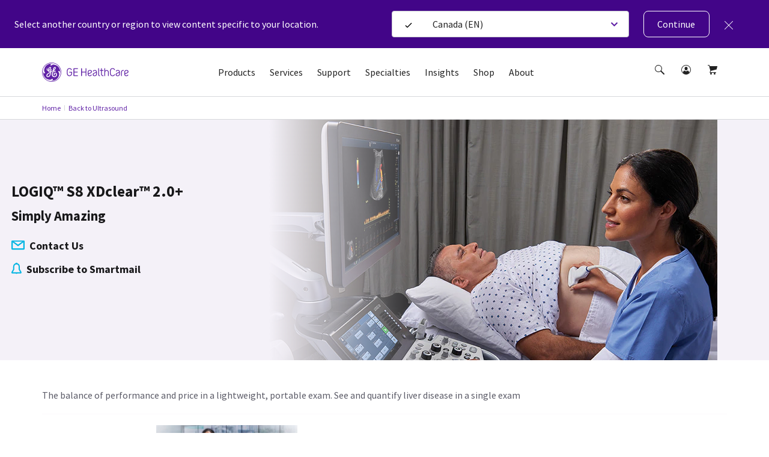

--- FILE ---
content_type: text/html; charset=utf-8
request_url: https://www.gehealthcare.ca/en-ca/products/logiq-s8-xdclear-2
body_size: 92780
content:
<!doctype html><html lang="en-CA"><head><title data-react-helmet="true">LOGIQ S8 XDclear 2.0 | GE HealthCare</title><script data-react-helmet="true" id="preHidingScript"><script>
  !function(e,a,n,t){
    if (a) return;
    var i=e.head;if(i){
    var o=e.createElement("style");
    o.id="alloy-prehiding",o.innerText=n,i.appendChild(o),
    setTimeout(function(){o.parentNode&&o.parentNode.removeChild(o)},t)}}
    (document, document.location.href.indexOf("adobe_authoring_enabled") !== -1, "body { opacity: 0 !important }", 3000);
</script><meta data-react-helmet="true" name="google-site-verification" content="XcU5tSzs_J30cSI5-v4_NGjWkIXu4He9xX1kuQFJxVo"/><meta data-react-helmet="true" name="keywords" content="LOGIQ S8 XDclear 2.0"/><meta data-react-helmet="true" name="description" content="LOGIQ S8 XDclear 2.0"/><meta data-react-helmet="true" property="og:title" content="LOGIQ S8 XDclear 2.0"/><meta data-react-helmet="true" property="og:type" content="website"/><meta data-react-helmet="true" property="og:url" content="https://www.gehealthcare.ca/en-ca/products/logiq-s8-xdclear-2"/><meta data-react-helmet="true" property="og:image" content="https://www.gehealthcare.ca/-/jssmedia/global/products/images/ultrasound/logiq-e10/ultrasound-logiq-logiq-e10-hero/ultrasound-listing_0002_s8xdclear.jpg?h=212&amp;iar=0&amp;w=272&amp;rev=6e39ab1b4505446aaf33a2cc41044982&amp;hash=2736C2DD0395DC4F02DFD7E534B124F3"/><meta data-react-helmet="true" property="og:description" content="LOGIQ S8 XDclear 2.0"/><link data-react-helmet="true" rel="preload" as="font" type="font/woff2" href="/cdn/res/fonts/inspira/SourceSansPro-Light.woff2" crossOrigin=""/><link data-react-helmet="true" rel="preload" as="font" type="font/woff2" href="/cdn/res/fonts/inspira/SourceSansPro-Regular.woff2" crossOrigin=""/><link data-react-helmet="true" rel="preload" as="font" type="font/woff2" href="/cdn/res/fonts/inspira/SourceSansPro-Bold.woff2" crossOrigin=""/><link data-react-helmet="true" rel="preload" as="image" href="/cdn/res/images/logo.svg"/><link data-react-helmet="true" rel="preload" as="style" href="/cdn/res/css/eds-color-pallete.css?version=v2"/><link data-react-helmet="true" rel="preload" as="style" href="/cdn/res/css/eds-variables.css?version=v2"/><link data-react-helmet="true" rel="preload" as="style" href="/cdn/res/css/cdx-variables.css?version=v2"/><link data-react-helmet="true" rel="preload" as="fetch" href="/-/jssmedia/gehc/feature/geoiplocator/countrymapping.json?rev=-1&amp;hash=FBDA3E369A3C4B854738DA3A&quot;"/><link data-react-helmet="true" rel="preload" as="style" href="/-/jssmedia/9B2A756BF6DB4A6EAC413543C0DCD1CC"/><link data-react-helmet="true" rel="preload" href="/cdn/res/fonts/Styles/en-US.css" as="style"/><link data-react-helmet="true" rel="stylesheet" href="/cdn/res/fonts/Styles/en-US.css"/><link data-react-helmet="true" rel="canonical" href="https://www.gehealthcare.ca/en-CA/products/ultrasound/logiq-s8-xdclear-2"/><link data-react-helmet="true" rel="alternate" hrefLang="en-CA" href="https://www.gehealthcare.ca/en-CA/products/ultrasound/logiq-s8-xdclear-2"/><script data-react-helmet="true" >(function(w,d,s,l,i){w[l]=w[l]||[];w[l].push({'gtm.start':
  new Date().getTime(),event:'gtm.js'});var f=d.getElementsByTagName(s)[0],
  j=d.createElement(s),dl=l!='dataLayer'?'&l='+l:'';j.async=true;j.src=
  'https://www.googletagmanager.com/gtm.js?id='+i+dl;f.parentNode.insertBefore(j,f);
  })(window,document,'script','dataLayer', 'GTM-58LKHLP');</script><script data-react-helmet="true" src="https://www.gehealthcare.ca/-/jssmedia/9F0BC67AA5A84E7282A0407A65762D0B" id="app-cookie" dangerouslySetInnerHTML="[object Object]"></script><link data-chunk="SCurveModule" rel="preload" as="style" href="/dist/GEHC/Project/GEHC/static/css/SCurveModule.41ad4a1d.chunk.css">
<link data-chunk="ProductHero" rel="preload" as="style" href="/dist/GEHC/Project/GEHC/static/css/Product1920Hero~ProductHero.f0d098b4.chunk.css">
<link data-chunk="PDPGlance" rel="preload" as="style" href="/dist/GEHC/Project/GEHC/static/css/PDPGlance.695b358e.chunk.css">
<link data-chunk="ProductContentModule" rel="preload" as="style" href="/dist/GEHC/Project/GEHC/static/css/ProductContentModule.bc8feaa9.chunk.css">
<link data-chunk="ProductFeaturesList" rel="preload" as="style" href="/dist/GEHC/Project/GEHC/static/css/ProductFeaturesList.27444afc.chunk.css">
<link data-chunk="ProductHeroV2" rel="preload" as="style" href="/dist/GEHC/Project/GEHC/static/css/ProductHeroV2.915d13fd.chunk.css">
<link data-chunk="GenericModule" rel="preload" as="style" href="/dist/GEHC/Project/GEHC/static/css/GenericModule.886d3f9d.chunk.css">
<link data-chunk="ProductSubSpecialtiesModule" rel="preload" as="style" href="/dist/GEHC/Project/GEHC/static/css/ProductSubSpecialtiesModule.9027aeff.chunk.css">
<link data-chunk="ProductCompareModule" rel="preload" as="style" href="/dist/GEHC/Project/GEHC/static/css/ProductCompareModule.899a8301.chunk.css">
<link data-chunk="ProductCrossSellModule" rel="preload" as="style" href="/dist/GEHC/Project/GEHC/static/css/ProductCrossSellModule.2383662a.chunk.css">
<link data-chunk="ContactWidget" rel="preload" as="style" href="/dist/GEHC/Project/GEHC/static/css/ContactWidget.f0750932.chunk.css">
<link data-chunk="ProductHeroV2" rel="preload" as="style" href="/dist/GEHC/Project/GEHC/static/css/ComparativeMediaModule~EpisodeLister~FadeInVideo~FullWidthMediaVideoModuleV2~HighlightFeatureTiles~H~e7b74b40.118ed97b.chunk.css">
<link data-chunk="ProductGallery" rel="preload" as="style" href="/dist/GEHC/Project/GEHC/static/css/ProductGallery.dbde870e.chunk.css">
<link data-chunk="ProductHeroV2" rel="preload" as="style" href="/dist/GEHC/Project/GEHC/static/css/ClinicalImagingGallery~ComparativeMediaModule~EpisodeLister~FadeInVideo~FullWidthMediaVideoModuleV2~~1acd71b7.df573b01.chunk.css">
<link data-chunk="ThreeColumnContentModule" rel="preload" as="style" href="/dist/GEHC/Project/GEHC/static/css/ThreeColumnContentModule.d94e9660.chunk.css">
<link data-chunk="StickyNavigation" rel="preload" as="style" href="/dist/GEHC/Project/GEHC/static/css/StickyNavigation.67b9f76f.chunk.css">
<link data-chunk="ProductFullWidthMediaModule" rel="preload" as="style" href="/dist/GEHC/Project/GEHC/static/css/ProductFullWidthMediaModule.f57dd24f.chunk.css">
<link data-chunk="Breadcrumb" rel="preload" as="style" href="/dist/GEHC/Project/GEHC/static/css/Breadcrumb.01805817.chunk.css">
<link data-chunk="FootnotesListing" rel="preload" as="style" href="/dist/GEHC/Project/GEHC/static/css/FootnotesListing.1be9cd00.chunk.css">
<link data-chunk="Header" rel="preload" as="style" href="/dist/GEHC/Project/GEHC/static/css/Header.8416e587.chunk.css">
<link data-chunk="IsiModule" rel="preload" as="style" href="/dist/GEHC/Project/GEHC/static/css/IsiModule.f96505c6.chunk.css">
<link data-chunk="main" rel="preload" as="style" href="/dist/GEHC/Project/GEHC/static/css/main.f30d90d8.chunk.css">
<link data-chunk="LegalDisclaimer" rel="preload" as="style" href="/dist/GEHC/Project/GEHC/static/css/LegalDisclaimer.6dc5a0ab.chunk.css">
<link data-chunk="main" rel="preload" as="style" href="/dist/GEHC/Project/GEHC/static/css/vendors~main.697f8988.chunk.css">
<link data-chunk="VeevaCompliance" rel="preload" as="style" href="/dist/GEHC/Project/GEHC/static/css/VeevaCompliance.fb5bda41.chunk.css">
<link data-chunk="GenericModule" rel="preload" as="style" href="/dist/GEHC/Project/GEHC/static/css/GenericModule~PromoModule.46a4c854.chunk.css">
<link data-chunk="ProductHeroV2" rel="preload" as="script" href="/dist/GEHC/Project/GEHC/static/js/ProductHeroV2.42e38036.chunk.js">
<link data-chunk="ProductHero" rel="preload" as="script" href="/dist/GEHC/Project/GEHC/static/js/CustomerCornerModule~Feature-Education-client-Renderings-AvailableCoursesSnapshot~Feature-Education-~7bc76d05.9125ba4c.chunk.js">
<link data-chunk="ProductHero" rel="preload" as="script" href="/dist/GEHC/Project/GEHC/static/js/CustomerCornerModule~Feature-Education-client-Renderings-AvailableCoursesSnapshot~Feature-Education-~995053fd.747907ae.chunk.js">
<link data-chunk="Header" rel="preload" as="script" href="/dist/GEHC/Project/GEHC/static/js/vendors~CybersecurityRegistrationForm~DashboardNavigation~Feature-Education-client-Renderings-Availa~9c6742fd.eb1afedb.chunk.js">
<link data-chunk="ProductHero" rel="preload" as="script" href="/dist/GEHC/Project/GEHC/static/js/Product1920Hero~ProductHero.0e5368fd.chunk.js">
<link data-chunk="ProductHero" rel="preload" as="script" href="/dist/GEHC/Project/GEHC/static/js/ProductHero.29b9d235.chunk.js">
<link data-chunk="ProductDetail" rel="preload" as="script" href="/dist/GEHC/Project/GEHC/static/js/ProductDetail.4cc6e604.chunk.js">
<link data-chunk="Header" rel="preload" as="script" href="/dist/GEHC/Project/GEHC/static/js/BookmarksLister~ErrorPageV2~Header~PageSearch~ProminentPageSearch.c6333a91.chunk.js">
<link data-chunk="PDPGlance" rel="preload" as="script" href="/dist/GEHC/Project/GEHC/static/js/PDPGlance.c3bde104.chunk.js">
<link data-chunk="GenericContentV2" rel="preload" as="script" href="/dist/GEHC/Project/GEHC/static/js/GenericContentV2.18507c3e.chunk.js">
<link data-chunk="main" rel="preload" as="script" href="/dist/GEHC/Project/GEHC/static/js/fontVendor.3ed5d278.chunk.js">
<link data-chunk="SCurveModule" rel="preload" as="script" href="/dist/GEHC/Project/GEHC/static/js/SCurveModule.21487278.chunk.js">
<link data-chunk="main" rel="preload" as="script" href="/dist/GEHC/Project/GEHC/static/js/utilityVendor.8a402969.chunk.js">
<link data-chunk="ProductContentModule" rel="preload" as="script" href="/dist/GEHC/Project/GEHC/static/js/ProductContentModule.32f2d980.chunk.js">
<link data-chunk="Header" rel="preload" as="script" href="/dist/GEHC/Project/GEHC/static/js/Header.671f5e11.chunk.js">
<link data-chunk="ProductFeaturesList" rel="preload" as="script" href="/dist/GEHC/Project/GEHC/static/js/ProductFeaturesList.68aaf245.chunk.js">
<link data-chunk="main" rel="preload" as="script" href="/dist/GEHC/Project/GEHC/static/js/runtime~main.a518d925.js">
<link data-chunk="GenericModule" rel="preload" as="script" href="/dist/GEHC/Project/GEHC/static/js/GenericModule~PromoModule.aae82425.chunk.js">
<link data-chunk="Breadcrumb" rel="preload" as="script" href="/dist/GEHC/Project/GEHC/static/js/Breadcrumb.f5c53d28.chunk.js">
<link data-chunk="GenericModule" rel="preload" as="script" href="/dist/GEHC/Project/GEHC/static/js/GenericModule.61b05246.chunk.js">
<link data-chunk="ProductSubSpecialtiesModule" rel="preload" as="script" href="/dist/GEHC/Project/GEHC/static/js/vendors~GrantsUltrasoundForm~ProductSubSpecialtiesListing~ProductSubSpecialtiesModule~ProductSupport~602639fc.56bc7e0c.chunk.js">
<link data-chunk="ProductSubSpecialtiesModule" rel="preload" as="script" href="/dist/GEHC/Project/GEHC/static/js/vendors~ProductSubSpecialtiesListing~ProductSubSpecialtiesModule~ProductSupportingMaterialsListing.7a78422f.chunk.js">
<link data-chunk="StickyNavigation" rel="preload" as="script" href="/dist/GEHC/Project/GEHC/static/js/vendors~EngagementBar~SecondaryNavigation~StickyNavigation~StickyNavigationV2.fad3d13a.chunk.js">
<link data-chunk="ProductSubSpecialtiesModule" rel="preload" as="script" href="/dist/GEHC/Project/GEHC/static/js/ProductSubSpecialtiesModule.fc3f58c4.chunk.js">
<link data-chunk="StickyNavigation" rel="preload" as="script" href="/dist/GEHC/Project/GEHC/static/js/DashboardNavigation~SearchUser~StickyNavigation~StickyNavigationV2.4029395b.chunk.js">
<link data-chunk="ProductCompareModule" rel="preload" as="script" href="/dist/GEHC/Project/GEHC/static/js/ProductCompareModule.5458ccf2.chunk.js">
<link data-chunk="main" rel="preload" as="script" href="/dist/GEHC/Project/GEHC/static/js/vendors~main.d3066684.chunk.js">
<link data-chunk="ProductCrossSellModule" rel="preload" as="script" href="/dist/GEHC/Project/GEHC/static/js/ProductCrossSellModule.ef451151.chunk.js">
<link data-chunk="ContactWidget" rel="preload" as="script" href="/dist/GEHC/Project/GEHC/static/js/CampaignHero~CategoryHero~ContactUsForm~ContactWidget~FeatureCards~JiffleNowForm~NewsletterSignUp~PD~78e4688f.e3487c61.chunk.js">
<link data-chunk="ContactWidget" rel="preload" as="script" href="/dist/GEHC/Project/GEHC/static/js/AuthenticationModal~CampaignHero~CategoryHero~ContactUsForm~ContactWidget~FeatureCards~Gatekeeper~Ne~bd2fc3d8.cb1dec21.chunk.js">
<link data-chunk="StickyNavigation" rel="preload" as="script" href="/dist/GEHC/Project/GEHC/static/js/StickyNavigation.e2106e97.chunk.js">
<link data-chunk="ContactWidget" rel="preload" as="script" href="/dist/GEHC/Project/GEHC/static/js/ContactWidget.7941416e.chunk.js">
<link data-chunk="main" rel="preload" as="script" href="/dist/GEHC/Project/GEHC/static/js/iconSvgs.b395fcbe.chunk.js">
<link data-chunk="ProductGallery" rel="preload" as="script" href="/dist/GEHC/Project/GEHC/static/js/ProductGallery.d40ffa83.chunk.js">
<link data-chunk="ProductHeroV2" rel="preload" as="script" href="/dist/GEHC/Project/GEHC/static/js/ClinicalImagingGallery~ComparativeMediaModule~EpisodeLister~FadeInVideo~FullWidthMediaVideoModuleV2~~1acd71b7.d5f626aa.chunk.js">
<link data-chunk="ThreeColumnContentModule" rel="preload" as="script" href="/dist/GEHC/Project/GEHC/static/js/ThreeColumnContentModule.f056cf82.chunk.js">
<link data-chunk="main" rel="preload" as="script" href="/dist/GEHC/Project/GEHC/static/js/main.999ab7e1.chunk.js">
<link data-chunk="ProductFullWidthMediaModule" rel="preload" as="script" href="/dist/GEHC/Project/GEHC/static/js/ProductFullWidthMediaModule.d375b779.chunk.js">
<link data-chunk="ProductHeroV2" rel="preload" as="script" href="/dist/GEHC/Project/GEHC/static/js/ComparativeMediaModule~EpisodeLister~FadeInVideo~FullWidthMediaVideoModuleV2~HighlightFeatureTiles~H~e7b74b40.d675d3dd.chunk.js">
<link data-chunk="FootnotesListing" rel="preload" as="script" href="/dist/GEHC/Project/GEHC/static/js/FootnotesListing.601c5344.chunk.js">
<link data-chunk="ProductHeroV2" rel="preload" as="script" href="/dist/GEHC/Project/GEHC/static/js/ArticleNewsletter~CampaignHero~CategoryHero~ContactWidget~FeatureCards~GatekeeperMarketoForm~Marketo~bd5e1d36.ad3617eb.chunk.js">
<link data-chunk="IsiModule" rel="preload" as="script" href="/dist/GEHC/Project/GEHC/static/js/IsiModule.739d685e.chunk.js">
<link data-chunk="ProductHeroV2" rel="preload" as="script" href="/dist/GEHC/Project/GEHC/static/js/CampaignHero~CategoryHero~ContactUsForm~ContactWidget~FeatureCards~MarketoForm~NewsletterSignUp~PDXM~1e476943.e34fea90.chunk.js">
<link data-chunk="LegalDisclaimer" rel="preload" as="script" href="/dist/GEHC/Project/GEHC/static/js/LegalDisclaimer.7d67511c.chunk.js">
<link data-chunk="Header" rel="preload" as="script" href="/dist/GEHC/Project/GEHC/static/js/vendors~CybersecurityRegistrationForm~DashboardNavigation~Feature-Education-client-Renderings-Availa~f086c95b.8fa362c9.chunk.js">
<link data-chunk="VeevaCompliance" rel="preload" as="script" href="/dist/GEHC/Project/GEHC/static/js/VeevaCompliance.98c2016a.chunk.js"><link data-chunk="main" rel="stylesheet" href="/dist/GEHC/Project/GEHC/static/css/vendors~main.697f8988.chunk.css">
<link data-chunk="main" rel="stylesheet" href="/dist/GEHC/Project/GEHC/static/css/main.f30d90d8.chunk.css">
<link data-chunk="Header" rel="stylesheet" href="/dist/GEHC/Project/GEHC/static/css/Header.8416e587.chunk.css">
<link data-chunk="Breadcrumb" rel="stylesheet" href="/dist/GEHC/Project/GEHC/static/css/Breadcrumb.01805817.chunk.css">
<link data-chunk="StickyNavigation" rel="stylesheet" href="/dist/GEHC/Project/GEHC/static/css/StickyNavigation.67b9f76f.chunk.css">
<link data-chunk="ProductHeroV2" rel="stylesheet" href="/dist/GEHC/Project/GEHC/static/css/ClinicalImagingGallery~ComparativeMediaModule~EpisodeLister~FadeInVideo~FullWidthMediaVideoModuleV2~~1acd71b7.df573b01.chunk.css">
<link data-chunk="ProductHeroV2" rel="stylesheet" href="/dist/GEHC/Project/GEHC/static/css/ComparativeMediaModule~EpisodeLister~FadeInVideo~FullWidthMediaVideoModuleV2~HighlightFeatureTiles~H~e7b74b40.118ed97b.chunk.css">
<link data-chunk="ProductHeroV2" rel="stylesheet" href="/dist/GEHC/Project/GEHC/static/css/ProductHeroV2.915d13fd.chunk.css">
<link data-chunk="ProductHero" rel="stylesheet" href="/dist/GEHC/Project/GEHC/static/css/Product1920Hero~ProductHero.f0d098b4.chunk.css">
<link data-chunk="PDPGlance" rel="stylesheet" href="/dist/GEHC/Project/GEHC/static/css/PDPGlance.695b358e.chunk.css">
<link data-chunk="SCurveModule" rel="stylesheet" href="/dist/GEHC/Project/GEHC/static/css/SCurveModule.41ad4a1d.chunk.css">
<link data-chunk="ProductContentModule" rel="stylesheet" href="/dist/GEHC/Project/GEHC/static/css/ProductContentModule.bc8feaa9.chunk.css">
<link data-chunk="ProductFeaturesList" rel="stylesheet" href="/dist/GEHC/Project/GEHC/static/css/ProductFeaturesList.27444afc.chunk.css">
<link data-chunk="GenericModule" rel="stylesheet" href="/dist/GEHC/Project/GEHC/static/css/GenericModule~PromoModule.46a4c854.chunk.css">
<link data-chunk="GenericModule" rel="stylesheet" href="/dist/GEHC/Project/GEHC/static/css/GenericModule.886d3f9d.chunk.css">
<link data-chunk="ProductSubSpecialtiesModule" rel="stylesheet" href="/dist/GEHC/Project/GEHC/static/css/ProductSubSpecialtiesModule.9027aeff.chunk.css">
<link data-chunk="ProductCompareModule" rel="stylesheet" href="/dist/GEHC/Project/GEHC/static/css/ProductCompareModule.899a8301.chunk.css">
<link data-chunk="ProductCrossSellModule" rel="stylesheet" href="/dist/GEHC/Project/GEHC/static/css/ProductCrossSellModule.2383662a.chunk.css">
<link data-chunk="ContactWidget" rel="stylesheet" href="/dist/GEHC/Project/GEHC/static/css/ContactWidget.f0750932.chunk.css">
<link data-chunk="ProductGallery" rel="stylesheet" href="/dist/GEHC/Project/GEHC/static/css/ProductGallery.dbde870e.chunk.css">
<link data-chunk="ThreeColumnContentModule" rel="stylesheet" href="/dist/GEHC/Project/GEHC/static/css/ThreeColumnContentModule.d94e9660.chunk.css">
<link data-chunk="ProductFullWidthMediaModule" rel="stylesheet" href="/dist/GEHC/Project/GEHC/static/css/ProductFullWidthMediaModule.f57dd24f.chunk.css">
<link data-chunk="FootnotesListing" rel="stylesheet" href="/dist/GEHC/Project/GEHC/static/css/FootnotesListing.1be9cd00.chunk.css">
<link data-chunk="IsiModule" rel="stylesheet" href="/dist/GEHC/Project/GEHC/static/css/IsiModule.f96505c6.chunk.css">
<link data-chunk="LegalDisclaimer" rel="stylesheet" href="/dist/GEHC/Project/GEHC/static/css/LegalDisclaimer.6dc5a0ab.chunk.css">
<link data-chunk="VeevaCompliance" rel="stylesheet" href="/dist/GEHC/Project/GEHC/static/css/VeevaCompliance.fb5bda41.chunk.css"><meta charset="utf-8"/><meta http-equiv="X-UA-Compatible" content="IE=edge"><meta http-equiv="Content-type" content="text/html; charset=utf-8"><meta name="viewport" content="width=device-width,initial-scale=1,viewport-fit=cover"/><link rel="apple-touch-icon" sizes="120x120" href="/cdn/res/images/apple-touch-icon.png"><link rel="icon" type="image/png" sizes="32x32" href="/cdn/res/images/favicon-32x32.png"><link rel="icon" type="image/png" sizes="16x16" href="/cdn/res/images/favicon-16x16.png"><link rel="mask-icon" href="/cdn/res/images/safari-pinned-tab.svg" color="#5bbad5"><link rel="shortcut icon" href="/cdn/res/images/favicon.ico"><link rel="manifest" href="/dist/GEHC/Project/GEHC/images/favicon/manifest.json" crossorigin="use-credentials"><meta name="msapplication-config" content="/dist/GEHC/Project/GEHC/images/favicon/browserconfig.xml"><meta name="theme-color" content="#2f3133"></head><body><noscript>You need to enable JavaScript to run this app.</noscript><div id="root">
<script id="gtm-head">(function(w,d,s,l,i){w[l]=w[l]||[];w[l].push({'gtm.start':
new Date().getTime(),event:'gtm.js'});var f=d.getElementsByTagName(s)[0],
j=d.createElement(s),dl=l!='dataLayer'?'&l='+l:'';j.async=true;j.src=
'https://www.googletagmanager.com/gtm.js?id='+i+dl;f.parentNode.insertBefore(j,f);
})(window,document,'script','dataLayer','GTM-W4V7GZG');</script>
<!-- -->
<!-- -->
<script async="" type="text/javascript">
function delete_cookie(name) {
let inputUrl=window.location.hostname;
inputUrl = inputUrl.indexOf('www') == 0 ? inputUrl.replace('www.', '') : inputUrl;
inputUrl = inputUrl.indexOf('equipment') == 0 ? inputUrl.replace('equipment.', '') : inputUrl;
const domain = inputUrl;
let cookieStr=encodeURIComponent(name) + '=' + ';';
cookieStr += 'path=' + '/'+ ';';
cookieStr += 'domain=' + domain + ';';
cookieStr += 'expires=' + 'Thu, 01 Jan 1970 00:00:01 GMT' + ';';
document.cookie = cookieStr ;
}


document.addEventListener(`click`, e => {
console.log('clk');
if(e.target.attributes.length && e.target.attributes[0].value.includes("logout")){
delete_cookie("access_token");
delete_cookie("id_token");
delete_cookie("auth_type")
}
});
</script>
<!-- -->
<noscript><iframe src="https://www.googletagmanager.com/ns.html?id=GTM-58LKHLP" height="0" width="0" style="display:none;visibility:hidden"></iframe></noscript><div><!-- Google Tag Manager (noscript) -->
<noscript><iframe src="https://www.googletagmanager.com/ns.html?id=GTM-W4V7GZG"
height="0" width="0" style="display:none;visibility:hidden"></iframe></noscript>
<!-- End Google Tag Manager (noscript) --></div><header id="ge-header-component" class="" attr-isredesign="Redesign"><div class="ge-cdx-header-redesign-CDX"><div class="ge-cdx-header-redesign__header-wrapper"><div class="ge-cdx-header-redesign__tablet-mobile-logo"><div class="ge-cdx-site-logo-container ge-cdx-header-redesign-CDX"><a href="/en-ca/" data-analytics-tracking-event="link_click" data-analytics-link-type="Header" data-analytics-link-name="GE Logo" aria-label="GE Logo"><img src="https://www.gehealthcare.ca/cdn/res/images/logo.svg" alt="logo-latest"/></a></div></div><div class="ge-cdx-header-redesign__desktop-logo"><div class="ge-cdx-site-logo-container"><a href="/en-ca/" data-analytics-tracking-event="link_click" data-analytics-link-type="Header" data-analytics-link-name="GE Logo" aria-label="GE Logo"><img src="https://www.gehealthcare.ca/cdn/res/images/logo.svg" alt="logo-latest"/></a></div></div><nav class="ge-cdx-header-redesign__menu-container"><ul class="ge-cdx-header-redesign__menu-container__nav-menu-list"><li class="ge-cdx-header-redesign__nav-menu-item" id="primary-navigation-item-0"><span class="ge-cdx-header-redesign__nav-menu-item__nav-link" data-analytics-tracking-event="link_click" data-analytics-link-type="Primary Navigation" data-analytics-link-name="Products" aria-label="Products" role="button" tabindex="0">Products</span></li><li class="ge-cdx-header-redesign__nav-menu-item" id="primary-navigation-item-1"><span class="ge-cdx-header-redesign__nav-menu-item__nav-link" data-analytics-tracking-event="link_click" data-analytics-link-type="Primary Navigation" data-analytics-link-name="Services" aria-label="Services" role="button" tabindex="0">Services</span></li><li class="ge-cdx-header-redesign__nav-menu-item" id="primary-navigation-item-2"><span class="ge-cdx-header-redesign__nav-menu-item__nav-link" data-analytics-tracking-event="link_click" data-analytics-link-type="Primary Navigation" data-analytics-link-name="Support" aria-label="Support" role="button" tabindex="0">Support</span></li><li class="ge-cdx-header-redesign__nav-menu-item" id="primary-navigation-item-3"><span class="ge-cdx-header-redesign__nav-menu-item__nav-link" data-analytics-tracking-event="link_click" data-analytics-link-type="Primary Navigation" data-analytics-link-name="Specialties" aria-label="Specialties" role="button" tabindex="0">Specialties</span></li><li class="ge-cdx-header-redesign__nav-menu-item" id="primary-navigation-item-4"><span class="ge-cdx-header-redesign__nav-menu-item__nav-link" data-analytics-tracking-event="link_click" data-analytics-link-type="Primary Navigation" data-analytics-link-name="Insights" aria-label="Insights" role="button" tabindex="0">Insights</span></li><li class="ge-cdx-header-redesign__nav-menu-item" id="primary-navigation-item-5"><span class="ge-cdx-header-redesign__nav-menu-item__nav-link" data-analytics-tracking-event="link_click" data-analytics-link-type="Primary Navigation" data-analytics-link-name="Shop" aria-label="Shop" role="button" tabindex="0">Shop</span></li><li class="ge-cdx-header-redesign__nav-menu-item" id="primary-navigation-item-6"><span class="ge-cdx-header-redesign__nav-menu-item__nav-link" data-analytics-tracking-event="link_click" data-analytics-link-type="Primary Navigation" data-analytics-link-name="About" aria-label="About" role="button" tabindex="0">About</span></li></ul></nav><div class="ge-cdx-header-redesign__icons-container"><ul class="ge-cdx-header-redesign__icons-container__icons-list"></ul></div></div><div class="sub-menu-mobile ge-cdx-header-redesign-CDX element-not-visible"><div class="sub-menu-container" style="animation:backgroundFadeOutAnimation 300ms ease-out"><div class="menu-content-wrapper" id="mobile-menu-content-wrapper"><div class="menu-content-container"><div class="menu-content-container-item" data-analytics-tracking-event="link_click" data-analytics-link-type="Primary Navigation" data-analytics-link-name="Products"><p class="menu-content-container-item-data paragraph">Products</p><div class="menu-content-container-item-data-icon"><svg id="Layer_1" data-name="Layer 1" xmlns="http://www.w3.org/2000/svg" width="16" height="16" viewBox="0 0 16 16" class="mobile-sub-menu-caret-icon"><g id="Caret_right_-_16" data-name="Caret right - 16"><path d="M5.5,15a.47.47,0,0,1-.35-.15.48.48,0,0,1,0-.7L11.29,8,5.15,1.85a.48.48,0,0,1,0-.7.48.48,0,0,1,.7,0l6.5,6.5a.48.48,0,0,1,0,.7l-6.5,6.5A.47.47,0,0,1,5.5,15Z"></path></g></svg></div></div><div class="menu-content-container-item" data-analytics-tracking-event="link_click" data-analytics-link-type="Primary Navigation" data-analytics-link-name="Services"><p class="menu-content-container-item-data paragraph">Services</p><div class="menu-content-container-item-data-icon"><svg id="Layer_1" data-name="Layer 1" xmlns="http://www.w3.org/2000/svg" width="16" height="16" viewBox="0 0 16 16" class="mobile-sub-menu-caret-icon"><g id="Caret_right_-_16" data-name="Caret right - 16"><path d="M5.5,15a.47.47,0,0,1-.35-.15.48.48,0,0,1,0-.7L11.29,8,5.15,1.85a.48.48,0,0,1,0-.7.48.48,0,0,1,.7,0l6.5,6.5a.48.48,0,0,1,0,.7l-6.5,6.5A.47.47,0,0,1,5.5,15Z"></path></g></svg></div></div><div class="menu-content-container-item" data-analytics-tracking-event="link_click" data-analytics-link-type="Primary Navigation" data-analytics-link-name="Support"><p class="menu-content-container-item-data paragraph">Support</p><div class="menu-content-container-item-data-icon"><svg id="Layer_1" data-name="Layer 1" xmlns="http://www.w3.org/2000/svg" width="16" height="16" viewBox="0 0 16 16" class="mobile-sub-menu-caret-icon"><g id="Caret_right_-_16" data-name="Caret right - 16"><path d="M5.5,15a.47.47,0,0,1-.35-.15.48.48,0,0,1,0-.7L11.29,8,5.15,1.85a.48.48,0,0,1,0-.7.48.48,0,0,1,.7,0l6.5,6.5a.48.48,0,0,1,0,.7l-6.5,6.5A.47.47,0,0,1,5.5,15Z"></path></g></svg></div></div><div class="menu-content-container-item" data-analytics-tracking-event="link_click" data-analytics-link-type="Primary Navigation" data-analytics-link-name="Specialties"><p class="menu-content-container-item-data paragraph">Specialties</p><div class="menu-content-container-item-data-icon"><svg id="Layer_1" data-name="Layer 1" xmlns="http://www.w3.org/2000/svg" width="16" height="16" viewBox="0 0 16 16" class="mobile-sub-menu-caret-icon"><g id="Caret_right_-_16" data-name="Caret right - 16"><path d="M5.5,15a.47.47,0,0,1-.35-.15.48.48,0,0,1,0-.7L11.29,8,5.15,1.85a.48.48,0,0,1,0-.7.48.48,0,0,1,.7,0l6.5,6.5a.48.48,0,0,1,0,.7l-6.5,6.5A.47.47,0,0,1,5.5,15Z"></path></g></svg></div></div><div class="menu-content-container-item" data-analytics-tracking-event="link_click" data-analytics-link-type="Primary Navigation" data-analytics-link-name="Insights"><p class="menu-content-container-item-data paragraph">Insights</p><div class="menu-content-container-item-data-icon"><svg id="Layer_1" data-name="Layer 1" xmlns="http://www.w3.org/2000/svg" width="16" height="16" viewBox="0 0 16 16" class="mobile-sub-menu-caret-icon"><g id="Caret_right_-_16" data-name="Caret right - 16"><path d="M5.5,15a.47.47,0,0,1-.35-.15.48.48,0,0,1,0-.7L11.29,8,5.15,1.85a.48.48,0,0,1,0-.7.48.48,0,0,1,.7,0l6.5,6.5a.48.48,0,0,1,0,.7l-6.5,6.5A.47.47,0,0,1,5.5,15Z"></path></g></svg></div></div><div class="menu-content-container-item" data-analytics-tracking-event="link_click" data-analytics-link-type="Primary Navigation" data-analytics-link-name="Shop"><p class="menu-content-container-item-data paragraph">Shop</p><div class="menu-content-container-item-data-icon"><svg id="Layer_1" data-name="Layer 1" xmlns="http://www.w3.org/2000/svg" width="16" height="16" viewBox="0 0 16 16" class="mobile-sub-menu-caret-icon"><g id="Caret_right_-_16" data-name="Caret right - 16"><path d="M5.5,15a.47.47,0,0,1-.35-.15.48.48,0,0,1,0-.7L11.29,8,5.15,1.85a.48.48,0,0,1,0-.7.48.48,0,0,1,.7,0l6.5,6.5a.48.48,0,0,1,0,.7l-6.5,6.5A.47.47,0,0,1,5.5,15Z"></path></g></svg></div></div><div class="menu-content-container-item" data-analytics-tracking-event="link_click" data-analytics-link-type="Primary Navigation" data-analytics-link-name="About"><p class="menu-content-container-item-data paragraph">About</p><div class="menu-content-container-item-data-icon"><svg id="Layer_1" data-name="Layer 1" xmlns="http://www.w3.org/2000/svg" width="16" height="16" viewBox="0 0 16 16" class="mobile-sub-menu-caret-icon"><g id="Caret_right_-_16" data-name="Caret right - 16"><path d="M5.5,15a.47.47,0,0,1-.35-.15.48.48,0,0,1,0-.7L11.29,8,5.15,1.85a.48.48,0,0,1,0-.7.48.48,0,0,1,.7,0l6.5,6.5a.48.48,0,0,1,0,.7l-6.5,6.5A.47.47,0,0,1,5.5,15Z"></path></g></svg></div></div></div></div><span><div class="second-tier-wrapper" style="animation:outMobileSecondTierAnimation 300ms ease-out"><div class="header" data-analytics-tracking-event="link_click" data-analytics-link-type="Primary Navigation"><div class="header-icon"><svg id="Layer_1" data-name="Layer 1" xmlns="http://www.w3.org/2000/svg" width="16" height="16" viewBox="0 0 16 16" class="mobile-sub-menu-caret-icon"><g id="Caret_Left_-_16" data-name="Caret Left - 16"><path d="M11,15a.47.47,0,0,1-.35-.15l-6.5-6.5a.48.48,0,0,1,0-.7l6.5-6.5a.48.48,0,0,1,.7,0,.48.48,0,0,1,0,.7L5.21,8l6.14,6.15a.48.48,0,0,1,0,.7A.47.47,0,0,1,11,15Z"></path></g></svg></div><p class="menu-content-container-item-data paragraph"></p></div><div class="contents" id="contents"><div class="mob-second-tire-menu-list element-not-visible"><div class="contents-second-tier collapsible" data-analytics-tracking-event="link_click" data-analytics-link-type="Primary Navigation" data-analytics-link-name="undefined|Imaging"><div class="contents-second-tier-item"><p class="contents-second-tier-item-data paragraph">Imaging</p><div class="contents-second-tier-item-data-icon"><svg id="Layer_1" data-name="Layer 1" xmlns="http://www.w3.org/2000/svg" width="16" height="16" viewBox="0 0 16 16" class="mobile-sub-menu-caret-icon"><g id="Caret_Down_-_16" data-name="Caret Down - 16"><path d="M8,11.5a.47.47,0,0,1-.35-.15l-6.5-6.5a.48.48,0,0,1,0-.7.48.48,0,0,1,.7,0L8,10.29l6.15-6.14a.49.49,0,0,1,.7.7l-6.5,6.5A.47.47,0,0,1,8,11.5Z"></path></g></svg></div></div><div class="contents-third-tier-wrapper content" id="third-tier-0_0"><a href="https://www.gehealthcare.ca/en-ca/products/computed-tomography" target="" class="menu-content-container-item-data" data-analytics-tracking-event="link_click" data-analytics-link-type="Primary Navigation" data-analytics-link-name="Computed Tomography" aria-label="Computed Tomography"><p class="contents-second-tier-item-data paragraph">Computed Tomography</p></a><a href="https://www.gehealthcare.ca/en-CA/products/fluoroscopy-systems/discovery-rf180-radiography-and-fluoroscopy-system" target="" class="menu-content-container-item-data" data-analytics-tracking-event="link_click" data-analytics-link-type="Primary Navigation" data-analytics-link-name="Fluroscopy" aria-label="Fluroscopy"><p class="contents-second-tier-item-data paragraph">Fluroscopy</p></a><a href="https://www.gehealthcare.ca/en-ca/products/magnetic-resonance-imaging" target="_blank" class="menu-content-container-item-data" data-analytics-tracking-event="link_click" data-analytics-link-type="Primary Navigation" data-analytics-link-name="Magnetic Resonance Imaging" aria-label="Magnetic Resonance Imaging"><p class="contents-second-tier-item-data paragraph">Magnetic Resonance Imaging</p></a><a href="https://www.gehealthcare.ca/en-CA/products/mammography/mammography" target="_blank" class="menu-content-container-item-data" data-analytics-tracking-event="link_click" data-analytics-link-type="Primary Navigation" data-analytics-link-name="Mammography" aria-label="Mammography"><p class="contents-second-tier-item-data paragraph">Mammography</p></a><a href="https://www.gehealthcare.ca/en-ca/products/molecular-imaging" target="" class="menu-content-container-item-data" data-analytics-tracking-event="link_click" data-analytics-link-type="Primary Navigation" data-analytics-link-name="Molecular imaging" aria-label="Molecular imaging"><p class="contents-second-tier-item-data paragraph">Molecular imaging</p></a><a href="/en-ca/products/radiography" target="" class="menu-content-container-item-data" data-analytics-tracking-event="link_click" data-analytics-link-type="Primary Navigation" data-analytics-link-name="Radiography (X-ray)" aria-label="Radiography (X-ray)"><p class="contents-second-tier-item-data paragraph">Radiography (X-ray)</p></a><a href="https://www.gehealthcare.ca/products/surgical-imaging" target="" class="menu-content-container-item-data" data-analytics-tracking-event="link_click" data-analytics-link-type="Primary Navigation" data-analytics-link-name="Surgical Imaging" aria-label="Surgical Imaging"><p class="contents-second-tier-item-data paragraph">Surgical Imaging</p></a></div></div><div class="contents-second-tier collapsible" data-analytics-tracking-event="link_click" data-analytics-link-type="Primary Navigation" data-analytics-link-name="undefined|Ultrasound"><div class="contents-second-tier-item"><p class="contents-second-tier-item-data paragraph">Ultrasound</p><div class="contents-second-tier-item-data-icon"><svg id="Layer_1" data-name="Layer 1" xmlns="http://www.w3.org/2000/svg" width="16" height="16" viewBox="0 0 16 16" class="mobile-sub-menu-caret-icon"><g id="Caret_Down_-_16" data-name="Caret Down - 16"><path d="M8,11.5a.47.47,0,0,1-.35-.15l-6.5-6.5a.48.48,0,0,1,0-.7.48.48,0,0,1,.7,0L8,10.29l6.15-6.14a.49.49,0,0,1,.7.7l-6.5,6.5A.47.47,0,0,1,8,11.5Z"></path></g></svg></div></div><div class="contents-third-tier-wrapper content" id="third-tier-0_1"><a href="https://www.gehealthcare.ca/en-ca/products/ultrasound/point-of-care-ultrasound" target="_blank" class="menu-content-container-item-data" data-analytics-tracking-event="link_click" data-analytics-link-type="Primary Navigation" data-analytics-link-name="Point of Care" aria-label="Point of Care"><p class="contents-second-tier-item-data paragraph">Point of Care</p></a><a href="/en-ca/products/ultrasound/vivid" target="" class="menu-content-container-item-data" data-analytics-tracking-event="link_click" data-analytics-link-type="Primary Navigation" data-analytics-link-name="Vivid Cardiovascular" aria-label="Vivid Cardiovascular"><p class="contents-second-tier-item-data paragraph">Vivid Cardiovascular</p></a><a href="https://www.gehealthcare.ca/products/ultrasound/voluson" target="" class="menu-content-container-item-data" data-analytics-tracking-event="link_click" data-analytics-link-type="Primary Navigation" data-analytics-link-name="Voluson Women&#x27;s Health" aria-label="Voluson Women&#x27;s Health"><p class="contents-second-tier-item-data paragraph">Voluson Women&#x27;s Health</p></a><a href="https://www.gehealthcare.ca/en-ca/products/ultrasound" target="_blank" class="menu-content-container-item-data" data-analytics-tracking-event="link_click" data-analytics-link-type="Primary Navigation" data-analytics-link-name="All Ultrasound" aria-label="All Ultrasound"><p class="contents-second-tier-item-data paragraph">All Ultrasound</p></a></div></div><a href="https://www.gehealthcare.ca/en-ca/products/anesthesia-delivery" target="_blank" class="contents-second-tier collapsible" data-analytics-tracking-event="link_click" data-analytics-link-type="Primary Navigation" data-analytics-link-name="undefined|Anesthesia Delivery" aria-label="Anesthesia Delivery"><p class="contents-second-tier-item-data paragraph">Anesthesia Delivery</p></a><a href="https://www.gehealthcare.ca/en-ca/products/patient-monitoring" target="_blank" class="contents-second-tier collapsible" data-analytics-tracking-event="link_click" data-analytics-link-type="Primary Navigation" data-analytics-link-name="undefined|Patient Monitoring" aria-label="Patient Monitoring"><p class="contents-second-tier-item-data paragraph">Patient Monitoring</p></a><a href="https://www.gehealthcare.ca/en-ca/products/ventilators" target="_blank" class="contents-second-tier collapsible" data-analytics-tracking-event="link_click" data-analytics-link-type="Primary Navigation" data-analytics-link-name="undefined|Ventilators" aria-label="Ventilators"><p class="contents-second-tier-item-data paragraph">Ventilators</p></a><div class="contents-second-tier collapsible" data-analytics-tracking-event="link_click" data-analytics-link-type="Primary Navigation" data-analytics-link-name="undefined|Pharmaceutical Imaging Agents"><div class="contents-second-tier-item"><p class="contents-second-tier-item-data paragraph">Pharmaceutical Imaging Agents</p><div class="contents-second-tier-item-data-icon"><svg id="Layer_1" data-name="Layer 1" xmlns="http://www.w3.org/2000/svg" width="16" height="16" viewBox="0 0 16 16" class="mobile-sub-menu-caret-icon"><g id="Caret_Down_-_16" data-name="Caret Down - 16"><path d="M8,11.5a.47.47,0,0,1-.35-.15l-6.5-6.5a.48.48,0,0,1,0-.7.48.48,0,0,1,.7,0L8,10.29l6.15-6.14a.49.49,0,0,1,.7.7l-6.5,6.5A.47.47,0,0,1,8,11.5Z"></path></g></svg></div></div><div class="contents-third-tier-wrapper content" id="third-tier-0_5"><a href="/en-ca/products/contrast-media" target="" class="menu-content-container-item-data" data-analytics-tracking-event="link_click" data-analytics-link-type="Primary Navigation" data-analytics-link-name="Contrast Media" aria-label="Contrast Media"><p class="contents-second-tier-item-data paragraph">Contrast Media</p></a></div></div><div class="contents-second-tier collapsible" data-analytics-tracking-event="link_click" data-analytics-link-type="Primary Navigation" data-analytics-link-name="undefined|Healthcare IT"><div class="contents-second-tier-item"><p class="contents-second-tier-item-data paragraph">Healthcare IT</p><div class="contents-second-tier-item-data-icon"><svg id="Layer_1" data-name="Layer 1" xmlns="http://www.w3.org/2000/svg" width="16" height="16" viewBox="0 0 16 16" class="mobile-sub-menu-caret-icon"><g id="Caret_Down_-_16" data-name="Caret Down - 16"><path d="M8,11.5a.47.47,0,0,1-.35-.15l-6.5-6.5a.48.48,0,0,1,0-.7.48.48,0,0,1,.7,0L8,10.29l6.15-6.14a.49.49,0,0,1,.7.7l-6.5,6.5A.47.47,0,0,1,8,11.5Z"></path></g></svg></div></div><div class="contents-third-tier-wrapper content" id="third-tier-0_6"><a href="https://www.gehccommandcenter.com/" target="_blank" class="menu-content-container-item-data" data-analytics-tracking-event="link_click" data-analytics-link-type="Primary Navigation" data-analytics-link-name="Command Centers" aria-label="Command Centers"><p class="contents-second-tier-item-data paragraph">Command Centers</p></a><a href="https://www.gehealthcare.ca/en-ca/products/mural-virtual-care-solution" target="_blank" class="menu-content-container-item-data" data-analytics-tracking-event="link_click" data-analytics-link-type="Primary Navigation" data-analytics-link-name="Virtual Care Solutions" aria-label="Virtual Care Solutions"><p class="contents-second-tier-item-data paragraph">Virtual Care Solutions</p></a></div></div><div class="contents-second-tier collapsible" data-analytics-tracking-event="link_click" data-analytics-link-type="Primary Navigation" data-analytics-link-name="undefined|Performance Analytics"><div class="contents-second-tier-item"><p class="contents-second-tier-item-data paragraph">Performance Analytics</p><div class="contents-second-tier-item-data-icon"><svg id="Layer_1" data-name="Layer 1" xmlns="http://www.w3.org/2000/svg" width="16" height="16" viewBox="0 0 16 16" class="mobile-sub-menu-caret-icon"><g id="Caret_Down_-_16" data-name="Caret Down - 16"><path d="M8,11.5a.47.47,0,0,1-.35-.15l-6.5-6.5a.48.48,0,0,1,0-.7.48.48,0,0,1,.7,0L8,10.29l6.15-6.14a.49.49,0,0,1,.7.7l-6.5,6.5A.47.47,0,0,1,8,11.5Z"></path></g></svg></div></div><div class="contents-third-tier-wrapper content" id="third-tier-0_7"><a href="https://www.gehealthcare.ca/products/dose-management" target="" class="menu-content-container-item-data" data-analytics-tracking-event="link_click" data-analytics-link-type="Primary Navigation" data-analytics-link-name="Dose Management" aria-label="Dose Management"><p class="contents-second-tier-item-data paragraph">Dose Management</p></a></div></div><div class="contents-second-tier collapsible" data-analytics-tracking-event="link_click" data-analytics-link-type="Primary Navigation" data-analytics-link-name="undefined|Parts and Accessories"><div class="contents-second-tier-item"><p class="contents-second-tier-item-data paragraph">Parts and Accessories</p><div class="contents-second-tier-item-data-icon"><svg id="Layer_1" data-name="Layer 1" xmlns="http://www.w3.org/2000/svg" width="16" height="16" viewBox="0 0 16 16" class="mobile-sub-menu-caret-icon"><g id="Caret_Down_-_16" data-name="Caret Down - 16"><path d="M8,11.5a.47.47,0,0,1-.35-.15l-6.5-6.5a.48.48,0,0,1,0-.7.48.48,0,0,1,.7,0L8,10.29l6.15-6.14a.49.49,0,0,1,.7.7l-6.5,6.5A.47.47,0,0,1,8,11.5Z"></path></g></svg></div></div><div class="contents-third-tier-wrapper content" id="third-tier-0_8"><a href="https://shop.gehealthcare.ca/gehcstorefront/accessoriesandsupplies" target="" class="menu-content-container-item-data" data-analytics-tracking-event="link_click" data-analytics-link-type="Primary Navigation" data-analytics-link-name="Clinical Accessories" aria-label="Clinical Accessories"><p class="contents-second-tier-item-data paragraph">Clinical Accessories</p></a><a href="https://shop.gehealthcare.ca/gehcstorefront/c/Accessories" target="" class="menu-content-container-item-data" data-analytics-tracking-event="link_click" data-analytics-link-type="Primary Navigation" data-analytics-link-name="Imaging Accessories" aria-label="Imaging Accessories"><p class="contents-second-tier-item-data paragraph">Imaging Accessories</p></a><a href="https://shop.gehealthcare.ca/gehcstorefront/whyge" target="_blank" class="menu-content-container-item-data" data-analytics-tracking-event="link_click" data-analytics-link-type="Primary Navigation" data-analytics-link-name="Service Shop" aria-label="Service Shop"><p class="contents-second-tier-item-data paragraph">Service Shop</p></a></div></div></div><div class="mob-second-tire-menu-list element-not-visible"><a href="https://www.gehealthcare.ca/en-ca/services-landing " target="" class="contents-second-tier collapsible" data-analytics-tracking-event="link_click" data-analytics-link-type="Primary Navigation" data-analytics-link-name="undefined|Explore Services" aria-label="Explore Services"><p class="contents-second-tier-item-data paragraph">Explore Services</p></a><div class="contents-second-tier collapsible" data-analytics-tracking-event="link_click" data-analytics-link-type="Primary Navigation" data-analytics-link-name="undefined|MyGEHealthcare Account"><div class="contents-second-tier-item"><p class="contents-second-tier-item-data paragraph">MyGEHealthcare Account</p><div class="contents-second-tier-item-data-icon"><svg id="Layer_1" data-name="Layer 1" xmlns="http://www.w3.org/2000/svg" width="16" height="16" viewBox="0 0 16 16" class="mobile-sub-menu-caret-icon"><g id="Caret_Down_-_16" data-name="Caret Down - 16"><path d="M8,11.5a.47.47,0,0,1-.35-.15l-6.5-6.5a.48.48,0,0,1,0-.7.48.48,0,0,1,.7,0L8,10.29l6.15-6.14a.49.49,0,0,1,.7.7l-6.5,6.5A.47.47,0,0,1,8,11.5Z"></path></g></svg></div></div><div class="contents-third-tier-wrapper content" id="third-tier-1_1"><a href="https://www.gehealthcare.ca/en-CA/register" target="" class="menu-content-container-item-data" data-analytics-tracking-event="link_click" data-analytics-link-type="Primary Navigation" data-analytics-link-name="Register" aria-label="Register"><p class="contents-second-tier-item-data paragraph">Register</p></a><a href="https://www.gehealthcare.ca/en-ca/api/login" target="" class="menu-content-container-item-data" data-analytics-tracking-event="link_click" data-analytics-link-type="Primary Navigation" data-analytics-link-name="Login" aria-label="Login"><p class="contents-second-tier-item-data paragraph">Login</p></a></div></div><a href="https://www.gehealthcare.ca/en-CA/services/healthcare-technology-management" target="" class="contents-second-tier collapsible" data-analytics-tracking-event="link_click" data-analytics-link-type="Primary Navigation" data-analytics-link-name="undefined|Healthcare Technology Management" aria-label="Healthcare Technology Management"><p class="contents-second-tier-item-data paragraph">Healthcare Technology Management</p></a><div class="contents-second-tier collapsible" data-analytics-tracking-event="link_click" data-analytics-link-type="Primary Navigation" data-analytics-link-name="undefined|Cybersecurity"><div class="contents-second-tier-item"><p class="contents-second-tier-item-data paragraph">Cybersecurity</p><div class="contents-second-tier-item-data-icon"><svg id="Layer_1" data-name="Layer 1" xmlns="http://www.w3.org/2000/svg" width="16" height="16" viewBox="0 0 16 16" class="mobile-sub-menu-caret-icon"><g id="Caret_Down_-_16" data-name="Caret Down - 16"><path d="M8,11.5a.47.47,0,0,1-.35-.15l-6.5-6.5a.48.48,0,0,1,0-.7.48.48,0,0,1,.7,0L8,10.29l6.15-6.14a.49.49,0,0,1,.7.7l-6.5,6.5A.47.47,0,0,1,8,11.5Z"></path></g></svg></div></div><div class="contents-third-tier-wrapper content" id="third-tier-1_3"><a href="https://www.gehealthcare.ca/en-CA/products/skeye " target="" class="menu-content-container-item-data" data-analytics-tracking-event="link_click" data-analytics-link-type="Primary Navigation" data-analytics-link-name="Skeye Cybersecurity" aria-label="Skeye Cybersecurity"><p class="contents-second-tier-item-data paragraph">Skeye Cybersecurity</p></a><a href="https://www.gehealthcare.ca/en-ca/security" target="_blank" class="menu-content-container-item-data" data-analytics-tracking-event="link_click" data-analytics-link-type="Primary Navigation" data-analytics-link-name="Product Security Portal" aria-label="Product Security Portal"><p class="contents-second-tier-item-data paragraph">Product Security Portal</p></a></div></div><a href="https://www.gehealthcare.ca/en-ca/shop" target="" class="contents-second-tier collapsible" data-analytics-tracking-event="link_click" data-analytics-link-type="Primary Navigation" data-analytics-link-name="undefined|GE HealthCare Shop" aria-label="GE HealthCare Shop"><p class="contents-second-tier-item-data paragraph">GE HealthCare Shop</p></a><a href="https://www.gehealthcare.ca/en-ca/financial-services" target="" class="contents-second-tier collapsible" data-analytics-tracking-event="link_click" data-analytics-link-type="Primary Navigation" data-analytics-link-name="undefined|Finance" aria-label="Finance"><p class="contents-second-tier-item-data paragraph">Finance</p></a><a href="https://www.gehealthcare.ca/en-CA/products/site-planning" target="_blank" class="contents-second-tier collapsible" data-analytics-tracking-event="link_click" data-analytics-link-type="Primary Navigation" data-analytics-link-name="undefined|Site Planning" aria-label="Site Planning"><p class="contents-second-tier-item-data paragraph">Site Planning</p></a><a href="/en-CA/services/assurepoint-refresh" target="" class="contents-second-tier collapsible" data-analytics-tracking-event="link_click" data-analytics-link-type="Primary Navigation" data-analytics-link-name="undefined|Refresh Solution" aria-label="Refresh Solution"><p class="contents-second-tier-item-data paragraph">Refresh Solution</p></a><a href="https://www.gehealthcare.ca/en-ca/services/value-partnerships" target="" class="contents-second-tier collapsible" data-analytics-tracking-event="link_click" data-analytics-link-type="Primary Navigation" data-analytics-link-name="undefined|Value Partnerships" aria-label="Value Partnerships"><p class="contents-second-tier-item-data paragraph">Value Partnerships</p></a></div><div class="mob-second-tire-menu-list element-not-visible"><div class="contents-second-tier collapsible" data-analytics-tracking-event="link_click" data-analytics-link-type="Primary Navigation" data-analytics-link-name="undefined|Education"><div class="contents-second-tier-item"><p class="contents-second-tier-item-data paragraph">Education</p><div class="contents-second-tier-item-data-icon"><svg id="Layer_1" data-name="Layer 1" xmlns="http://www.w3.org/2000/svg" width="16" height="16" viewBox="0 0 16 16" class="mobile-sub-menu-caret-icon"><g id="Caret_Down_-_16" data-name="Caret Down - 16"><path d="M8,11.5a.47.47,0,0,1-.35-.15l-6.5-6.5a.48.48,0,0,1,0-.7.48.48,0,0,1,.7,0L8,10.29l6.15-6.14a.49.49,0,0,1,.7.7l-6.5,6.5A.47.47,0,0,1,8,11.5Z"></path></g></svg></div></div><div class="contents-third-tier-wrapper content" id="third-tier-2_0"><a href="https://www.gehealthcare.ca/en-ca/training/training" target="_blank" class="menu-content-container-item-data" data-analytics-tracking-event="link_click" data-analytics-link-type="Primary Navigation" data-analytics-link-name="Training" aria-label="Training"><p class="contents-second-tier-item-data paragraph">Training</p></a><a href="https://www.gehealthcare.ca/en-ca/education/clinical-education" target="_blank" class="menu-content-container-item-data" data-analytics-tracking-event="link_click" data-analytics-link-type="Primary Navigation" data-analytics-link-name="Clinical education" aria-label="Clinical education"><p class="contents-second-tier-item-data paragraph">Clinical education</p></a><a href="https://www.gehealthcare.ca/education/technical-training" target="_blank" class="menu-content-container-item-data" data-analytics-tracking-event="link_click" data-analytics-link-type="Primary Navigation" data-analytics-link-name="Technical training" aria-label="Technical training"><p class="contents-second-tier-item-data paragraph">Technical training</p></a><a href="https://hls.gehealthcare.com/" target="_blank" class="menu-content-container-item-data" data-analytics-tracking-event="link_click" data-analytics-link-type="Primary Navigation" data-analytics-link-name="Healthcare Learning System" aria-label="Healthcare Learning System"><p class="contents-second-tier-item-data paragraph">Healthcare Learning System</p></a><a href="https://www.gehealthcare.ca/education" target="_blank" class="menu-content-container-item-data" data-analytics-tracking-event="link_click" data-analytics-link-type="Primary Navigation" data-analytics-link-name="All Education" aria-label="All Education"><p class="contents-second-tier-item-data paragraph">All Education</p></a></div></div><div class="contents-second-tier collapsible" data-analytics-tracking-event="link_click" data-analytics-link-type="Primary Navigation" data-analytics-link-name="undefined|Support and Documentation"><div class="contents-second-tier-item"><p class="contents-second-tier-item-data paragraph">Support and Documentation</p><div class="contents-second-tier-item-data-icon"><svg id="Layer_1" data-name="Layer 1" xmlns="http://www.w3.org/2000/svg" width="16" height="16" viewBox="0 0 16 16" class="mobile-sub-menu-caret-icon"><g id="Caret_Down_-_16" data-name="Caret Down - 16"><path d="M8,11.5a.47.47,0,0,1-.35-.15l-6.5-6.5a.48.48,0,0,1,0-.7.48.48,0,0,1,.7,0L8,10.29l6.15-6.14a.49.49,0,0,1,.7.7l-6.5,6.5A.47.47,0,0,1,8,11.5Z"></path></g></svg></div></div><div class="contents-third-tier-wrapper content" id="third-tier-2_1"><a href="https://cleaning.gehealthcare.com/" target="_blank" class="menu-content-container-item-data" data-analytics-tracking-event="link_click" data-analytics-link-type="Primary Navigation" data-analytics-link-name="Cleaner and Disinfectant Compatibility" aria-label="Cleaner and Disinfectant Compatibility"><p class="contents-second-tier-item-data paragraph">Cleaner and Disinfectant Compatibility</p></a><a href="https://gehealthcare.com/support/manuals" target="" class="menu-content-container-item-data" data-analytics-tracking-event="link_click" data-analytics-link-type="Primary Navigation" data-analytics-link-name="Manuals &amp; Documentation" aria-label="Manuals &amp; Documentation"><p class="contents-second-tier-item-data paragraph">Manuals &amp; Documentation</p></a><a href="https://www.gehealthcare.ca/en-ca/products/ultrasound/high-level-disinfection-of-ultrasound-probes" target="_blank" class="menu-content-container-item-data" data-analytics-tracking-event="link_click" data-analytics-link-type="Primary Navigation" data-analytics-link-name="Disinfection of Ultrasound Probes" aria-label="Disinfection of Ultrasound Probes"><p class="contents-second-tier-item-data paragraph">Disinfection of Ultrasound Probes</p></a><a href="https://www.gehealthcare.ca/en-ca/products/interoperability" target="_blank" class="menu-content-container-item-data" data-analytics-tracking-event="link_click" data-analytics-link-type="Primary Navigation" data-analytics-link-name="Interoperability" aria-label="Interoperability"><p class="contents-second-tier-item-data paragraph">Interoperability</p></a><a href="https://www.gehealthcare.ca/en-ca/security" target="" class="menu-content-container-item-data" data-analytics-tracking-event="link_click" data-analytics-link-type="Primary Navigation" data-analytics-link-name="Product Security Portal" aria-label="Product Security Portal"><p class="contents-second-tier-item-data paragraph">Product Security Portal</p></a><a href="https://www.gehealthcare.ca/en-ca/support/site-planning" target="_blank" class="menu-content-container-item-data" data-analytics-tracking-event="link_click" data-analytics-link-type="Primary Navigation" data-analytics-link-name="Site Planning" aria-label="Site Planning"><p class="contents-second-tier-item-data paragraph">Site Planning</p></a></div></div><a href="https://www.gehealthcare.ca/en-ca/support/home" target="_blank" class="contents-second-tier collapsible" data-analytics-tracking-event="link_click" data-analytics-link-type="Primary Navigation" data-analytics-link-name="undefined|Technical Support" aria-label="Technical Support"><p class="contents-second-tier-item-data paragraph">Technical Support</p></a><a href="https://www.gehealthcare.ca/en-ca/about/contact-us" target="_blank" class="contents-second-tier collapsible" data-analytics-tracking-event="link_click" data-analytics-link-type="Primary Navigation" data-analytics-link-name="undefined|Contact" aria-label="Contact"><p class="contents-second-tier-item-data paragraph">Contact</p></a></div><div class="mob-second-tire-menu-list element-not-visible"><a href="https://www.gehealthcare.ca/en-ca/specialties/breast-health" target="_blank" class="contents-second-tier collapsible" data-analytics-tracking-event="link_click" data-analytics-link-type="Primary Navigation" data-analytics-link-name="undefined|Breast Health" aria-label="Breast Health"><p class="contents-second-tier-item-data paragraph">Breast Health</p></a><a href="https://www.gehealthcare.ca/en-ca/specialties/cardiology-solutions" target="_blank" class="contents-second-tier collapsible" data-analytics-tracking-event="link_click" data-analytics-link-type="Primary Navigation" data-analytics-link-name="undefined|Cardiology" aria-label="Cardiology"><p class="contents-second-tier-item-data paragraph">Cardiology</p></a><a href="https://www.gehealthcare.ca/en-ca/specialties/electrophysiology" target="_blank" class="contents-second-tier collapsible" data-analytics-tracking-event="link_click" data-analytics-link-type="Primary Navigation" data-analytics-link-name="undefined|Electrophysiology" aria-label="Electrophysiology"><p class="contents-second-tier-item-data paragraph">Electrophysiology</p></a><a href="https://www.gehealthcare.ca/en-ca/specialties/hybrid-or" target="_blank" class="contents-second-tier collapsible" data-analytics-tracking-event="link_click" data-analytics-link-type="Primary Navigation" data-analytics-link-name="undefined|Hybrid OR" aria-label="Hybrid OR"><p class="contents-second-tier-item-data paragraph">Hybrid OR</p></a><a href="https://www.gehealthcare.ca/en-ca/specialties/intensive-care-unit" target="_blank" class="contents-second-tier collapsible" data-analytics-tracking-event="link_click" data-analytics-link-type="Primary Navigation" data-analytics-link-name="undefined|Intensive Care Unit" aria-label="Intensive Care Unit"><p class="contents-second-tier-item-data paragraph">Intensive Care Unit</p></a><a href="https://www.gehealthcare.ca/en-ca/specialties/neurology" target="_blank" class="contents-second-tier collapsible" data-analytics-tracking-event="link_click" data-analytics-link-type="Primary Navigation" data-analytics-link-name="undefined|Neurology" aria-label="Neurology"><p class="contents-second-tier-item-data paragraph">Neurology</p></a><a href="https://www.gehealthcare.ca/en-ca/specialties/obstetrics-and-gynecology" target="_blank" class="contents-second-tier collapsible" data-analytics-tracking-event="link_click" data-analytics-link-type="Primary Navigation" data-analytics-link-name="undefined|Obstetrics and Gynecology" aria-label="Obstetrics and Gynecology"><p class="contents-second-tier-item-data paragraph">Obstetrics and Gynecology</p></a><a href="https://www.gehealthcare.ca/en-ca/specialties/oncology-solutions" target="_blank" class="contents-second-tier collapsible" data-analytics-tracking-event="link_click" data-analytics-link-type="Primary Navigation" data-analytics-link-name="undefined|Oncology" aria-label="Oncology"><p class="contents-second-tier-item-data paragraph">Oncology</p></a><a href="https://www.gehealthcare.ca/en-ca/specialties/Orthopedics" target="_blank" class="contents-second-tier collapsible" data-analytics-tracking-event="link_click" data-analytics-link-type="Primary Navigation" data-analytics-link-name="undefined|Orthopedics" aria-label="Orthopedics"><p class="contents-second-tier-item-data paragraph">Orthopedics</p></a><a href="https://www.gehealthcare.ca/en-ca/specialties/stroke-solutions" target="_blank" class="contents-second-tier collapsible" data-analytics-tracking-event="link_click" data-analytics-link-type="Primary Navigation" data-analytics-link-name="undefined|Stroke Solutions" aria-label="Stroke Solutions"><p class="contents-second-tier-item-data paragraph">Stroke Solutions</p></a></div><div class="mob-second-tire-menu-list element-not-visible"><a href="https://www.gehealthcare.ca/en-ca/insights" target="_blank" class="contents-second-tier collapsible" data-analytics-tracking-event="link_click" data-analytics-link-type="Primary Navigation" data-analytics-link-name="undefined|Insights Home" aria-label="Insights Home"><p class="contents-second-tier-item-data paragraph">Insights Home</p></a><a href="https://www.gehealthcare.ca/en-ca/insights/articles" target="_blank" class="contents-second-tier collapsible" data-analytics-tracking-event="link_click" data-analytics-link-type="Primary Navigation" data-analytics-link-name="undefined|Thought Leadership" aria-label="Thought Leadership"><p class="contents-second-tier-item-data paragraph">Thought Leadership</p></a><a href="https://www.gehealthcare.ca/en-ca/insights/news" target="_blank" class="contents-second-tier collapsible" data-analytics-tracking-event="link_click" data-analytics-link-type="Primary Navigation" data-analytics-link-name="undefined|Newsroom" aria-label="Newsroom"><p class="contents-second-tier-item-data paragraph">Newsroom</p></a></div><div class="mob-second-tire-menu-list element-not-visible"><a href="https://www.gehealthcare.ca/shop/equipment" target="" class="contents-second-tier collapsible" data-analytics-tracking-event="link_click" data-analytics-link-type="Primary Navigation" data-analytics-link-name="undefined|Equipment " aria-label="Equipment "><p class="contents-second-tier-item-data paragraph">Equipment </p></a><a href="http://www.gehealthcare.ca/shop/apps-and-accessories" target="" class="contents-second-tier collapsible" data-analytics-tracking-event="link_click" data-analytics-link-type="Primary Navigation" data-analytics-link-name="undefined|Vscan Air Apps &amp; Accessories" aria-label="Vscan Air Apps &amp; Accessories"><p class="contents-second-tier-item-data paragraph">Vscan Air Apps &amp; Accessories</p></a><a href="https://shop.gehealthcare.ca/gehcstorefront" target="_blank" class="contents-second-tier collapsible" data-analytics-tracking-event="link_click" data-analytics-link-type="Primary Navigation" data-analytics-link-name="undefined|GE HealthCare Shop" aria-label="GE HealthCare Shop"><p class="contents-second-tier-item-data paragraph">GE HealthCare Shop</p></a><a href="https://services.gehealthcare.com/gehcstorefront/c/Accessories" target="_blank" class="contents-second-tier collapsible" data-analytics-tracking-event="link_click" data-analytics-link-type="Primary Navigation" data-analytics-link-name="undefined|Accessories &amp; Supplies" aria-label="Accessories &amp; Supplies"><p class="contents-second-tier-item-data paragraph">Accessories &amp; Supplies</p></a><a href="https://www.gehealthcare.ca/en-ca/shop" target="_blank" class="contents-second-tier collapsible" data-analytics-tracking-event="link_click" data-analytics-link-type="Primary Navigation" data-analytics-link-name="undefined|Shop All" aria-label="Shop All"><p class="contents-second-tier-item-data paragraph">Shop All</p></a></div><div class="mob-second-tire-menu-list element-not-visible"><a href="https://careers.gehealthcare.com/global/en" target="_blank" class="contents-second-tier collapsible" data-analytics-tracking-event="link_click" data-analytics-link-type="Primary Navigation" data-analytics-link-name="undefined|Careers" aria-label="Careers"><p class="contents-second-tier-item-data paragraph">Careers</p></a><a href="https://www.gehealthcare.ca/en-ca/about/about-ge-healthcare-systems" target="_blank" class="contents-second-tier collapsible" data-analytics-tracking-event="link_click" data-analytics-link-type="Primary Navigation" data-analytics-link-name="undefined|About Us" aria-label="About Us"><p class="contents-second-tier-item-data paragraph">About Us</p></a><a href="https://www.gehealthcare.com/about/newsroom" target="" class="contents-second-tier collapsible" data-analytics-tracking-event="link_click" data-analytics-link-type="Primary Navigation" data-analytics-link-name="undefined|Newsroom" aria-label="Newsroom"><p class="contents-second-tier-item-data paragraph">Newsroom</p></a><a href="https://www.gehealthcare.ca/en-ca/about/contact-us" target="_blank" class="contents-second-tier collapsible" data-analytics-tracking-event="link_click" data-analytics-link-type="Primary Navigation" data-analytics-link-name="undefined|Contact" aria-label="Contact"><p class="contents-second-tier-item-data paragraph">Contact</p></a><a href="/en-ca/about/suppliers" target="" class="contents-second-tier collapsible" data-analytics-tracking-event="link_click" data-analytics-link-type="Primary Navigation" data-analytics-link-name="undefined|Suppliers" aria-label="Suppliers"><p class="contents-second-tier-item-data paragraph">Suppliers</p></a></div></div></div></span></div></div></div></header><nav class="breadcrumbs ge-module"><ul class="ge-module__container"><li class="breadcrumb__item"><a href="/en-ca/" class="breadcrumb__text" data-analytics-tracking-event="link_click" data-analytics-link-type="Breadcrumb Navigation" data-analytics-link-name="Home">Home</a></li><li class="breadcrumb__item"><a href="/en-ca/products/ultrasound" class="breadcrumb__text" data-analytics-tracking-event="link_click" data-analytics-link-type="Breadcrumb Navigation" data-analytics-link-name="Back to Ultrasound">Back to Ultrasound</a></li></ul></nav><main role="main" data-container-title="Center" id="ge-main-component"><div id="" class="product-hero product-hero--theme product-hero--theme-grey-250"></div><div id="gallery" class="ge-module product-gallery"><div class="product-gallery__panel"><h2 class="ge-h2 ge-module__title product-gallery__heading" role="heading">Gallery</h2><div class="product-gallery__tabs-wrapper"><div class="product-gallery__tabs"><div class="product-gallery__tab"><button data-analytics-tracking-event="link_click" data-analytics-link-type="Tab" data-analytics-link-name="Clinical Images" class="product-gallery__tab-button product-gallery__tab-button--selected">Clinical Images</button></div><div class="product-gallery__tab"><button data-analytics-tracking-event="link_click" data-analytics-link-type="Tab" data-analytics-link-name="MULTI-USE" class="product-gallery__tab-button">MULTI-USE</button></div></div><div class="product-gallery__dropdown"><button class="product-gallery__dropdown-trigger"><span class="product-gallery__dropdown-trigger-label">Clinical Images</span></button><div class="product-gallery__dropdown-wrapper"><div style="height:0;overflow:hidden" aria-hidden="true" class="rah-static rah-static--height-zero"><div><ul class="product-gallery__dropdown-items"><li class="product-gallery__dropdown-item"><button class="product-gallery__dropdown-link product-gallery__dropdown-link--selected">Clinical Images</button></li><li class="product-gallery__dropdown-item"><button class="product-gallery__dropdown-link product-gallery__dropdown-link">MULTI-USE</button></li></ul></div></div></div></div></div></div><div class="product-gallery__items-wrapper theme-black"><ul class="product-gallery__items"><li data-analytics-tracking-event="link_click" data-analytics-link-type="Product Gallery Module" data-analytics-link-name="Clinical Images|Volume Navigation Fusion Imaging US/ weighted MRI" data-analytics-link-title="Gallery" class="product-gallery__item ge-track" data-tracking-type="Image" data-tracking-title="Volume Navigation Fusion Imaging US/ weighted MRI"><span class="product-gallery__image-wrapper"><div style="height:350px" class="lazyload-placeholder"></div><button type="button" class="product-gallery__btn-modal"></button></span><h3 class="ge-h3 product-gallery__title" role="heading">Volume Navigation Fusion Imaging US/ weighted MRI</h3></li><li data-analytics-tracking-event="link_click" data-analytics-link-type="Product Gallery Module" data-analytics-link-name="Clinical Images|Abdominal Wall, 9L-D" data-analytics-link-title="Gallery" class="product-gallery__item ge-track" data-tracking-type="Image" data-tracking-title="Abdominal Wall, 9L-D"><span class="product-gallery__image-wrapper"><div style="height:350px" class="lazyload-placeholder"></div><button type="button" class="product-gallery__btn-modal"></button></span><h3 class="ge-h3 product-gallery__title" role="heading">Abdominal Wall, 9L-D</h3></li><li data-analytics-tracking-event="link_click" data-analytics-link-type="Product Gallery Module" data-analytics-link-name="Clinical Images|Achilles Tendon using Strain Elastography, ML6-15-D" data-analytics-link-title="Gallery" class="product-gallery__item ge-track" data-tracking-type="Image" data-tracking-title="Achilles Tendon using Strain Elastography, ML6-15-D"><span class="product-gallery__image-wrapper"><div style="height:350px" class="lazyload-placeholder"></div><button type="button" class="product-gallery__btn-modal"></button></span><h3 class="ge-h3 product-gallery__title" role="heading">Achilles Tendon using Strain Elastography, ML6-15-D</h3></li><li data-analytics-tracking-event="link_click" data-analytics-link-type="Product Gallery Module" data-analytics-link-name="Clinical Images|Patellar Tendon, ML6-15-D" data-analytics-link-title="Gallery" class="product-gallery__item ge-track" data-tracking-type="Image" data-tracking-title="Patellar Tendon, ML6-15-D"><span class="product-gallery__image-wrapper"><div style="height:350px" class="lazyload-placeholder"></div><button type="button" class="product-gallery__btn-modal"></button></span><h3 class="ge-h3 product-gallery__title" role="heading">Patellar Tendon, ML6-15-D</h3></li><li data-analytics-tracking-event="link_click" data-analytics-link-type="Product Gallery Module" data-analytics-link-name="Clinical Images|Neonatal Brain B-Flow™, 10C-D" data-analytics-link-title="Gallery" class="product-gallery__item ge-track" data-tracking-type="Image" data-tracking-title="Neonatal Brain B-Flow™, 10C-D"><span class="product-gallery__image-wrapper"><div style="height:350px" class="lazyload-placeholder"></div><button type="button" class="product-gallery__btn-modal"></button></span><h3 class="ge-h3 product-gallery__title" role="heading">Neonatal Brain B-Flow™, 10C-D</h3></li><li data-analytics-tracking-event="link_click" data-analytics-link-type="Product Gallery Module" data-analytics-link-name="Clinical Images|Liver 2D Shear Wave Elastography, C1-6-D" data-analytics-link-title="Gallery" class="product-gallery__item ge-track" data-tracking-type="Image" data-tracking-title="Liver 2D Shear Wave Elastography, C1-6-D"><span class="product-gallery__image-wrapper"><div style="height:350px" class="lazyload-placeholder"></div><button type="button" class="product-gallery__btn-modal"></button></span><h3 class="ge-h3 product-gallery__title" role="heading">Liver 2D Shear Wave Elastography, C1-6-D</h3></li><li data-analytics-tracking-event="link_click" data-analytics-link-type="Product Gallery Module" data-analytics-link-name="Clinical Images|Thyroid 2D Shear Wave Elastography, 9L-D" data-analytics-link-title="Gallery" class="product-gallery__item ge-track" data-tracking-type="Image" data-tracking-title="Thyroid 2D Shear Wave Elastography, 9L-D"><span class="product-gallery__image-wrapper"><div style="height:350px" class="lazyload-placeholder"></div><button type="button" class="product-gallery__btn-modal"></button></span><h3 class="ge-h3 product-gallery__title" role="heading">Thyroid 2D Shear Wave Elastography, 9L-D</h3></li><li data-analytics-tracking-event="link_click" data-analytics-link-type="Product Gallery Module" data-analytics-link-name="Clinical Images|Thyroid Mass, L8-18i-D" data-analytics-link-title="Gallery" class="product-gallery__item ge-track" data-tracking-type="Image" data-tracking-title="Thyroid Mass, L8-18i-D"><span class="product-gallery__image-wrapper"><div style="height:350px" class="lazyload-placeholder"></div><button type="button" class="product-gallery__btn-modal"></button></span><h3 class="ge-h3 product-gallery__title" role="heading">Thyroid Mass, L8-18i-D</h3></li><li data-analytics-tracking-event="link_click" data-analytics-link-type="Product Gallery Module" data-analytics-link-name="Clinical Images|Umbilical Cord with Color Doppler, C2-9-D" data-analytics-link-title="Gallery" class="product-gallery__item ge-track" data-tracking-type="Image" data-tracking-title="Umbilical Cord with Color Doppler, C2-9-D"><span class="product-gallery__image-wrapper"><div style="height:350px" class="lazyload-placeholder"></div><button type="button" class="product-gallery__btn-modal"></button></span><h3 class="ge-h3 product-gallery__title" role="heading">Umbilical Cord with Color Doppler, C2-9-D</h3></li><li data-analytics-tracking-event="link_click" data-analytics-link-type="Product Gallery Module" data-analytics-link-name="Clinical Images|Parasternal Long Axis View with Color Doppler of the Aortic Valve, M55c-D" data-analytics-link-title="Gallery" class="product-gallery__item ge-track" data-tracking-type="Image" data-tracking-title="Parasternal Long Axis View with Color Doppler of the Aortic Valve, M55c-D"><span class="product-gallery__image-wrapper"><div style="height:350px" class="lazyload-placeholder"></div><button type="button" class="product-gallery__btn-modal"></button></span><h3 class="ge-h3 product-gallery__title" role="heading">Parasternal Long Axis View with Color Doppler of the Aortic Valve, M55c-D</h3></li><li data-analytics-tracking-event="link_click" data-analytics-link-type="Product Gallery Module" data-analytics-link-name="Clinical Images|Liver Stiffness Assessment with 2D Shear Wave Elastography, C1-6-D" data-analytics-link-title="Gallery" class="product-gallery__item ge-track" data-tracking-type="Image" data-tracking-title="Liver Stiffness Assessment with 2D Shear Wave Elastography, C1-6-D"><span class="product-gallery__image-wrapper"><div style="height:350px" class="lazyload-placeholder"></div><button type="button" class="product-gallery__btn-modal"></button></span><h3 class="ge-h3 product-gallery__title" role="heading">Liver Stiffness Assessment with 2D Shear Wave Elastography, C1-6-D</h3></li><li data-analytics-tracking-event="link_click" data-analytics-link-type="Product Gallery Module" data-analytics-link-name="Clinical Images|Volume Navigation Fusion Imaging Overlay with B-Flow™ Color" data-analytics-link-title="Gallery" class="product-gallery__item ge-track" data-tracking-type="Image" data-tracking-title="Volume Navigation Fusion Imaging Overlay with B-Flow™ Color"><span class="product-gallery__image-wrapper"><div style="height:350px" class="lazyload-placeholder"></div><button type="button" class="product-gallery__btn-modal"></button></span><h3 class="ge-h3 product-gallery__title" role="heading">Volume Navigation Fusion Imaging Overlay with B-Flow™ Color</h3></li><li data-analytics-tracking-event="link_click" data-analytics-link-type="Product Gallery Module" data-analytics-link-name="Clinical Images|Appendix, 9L-D" data-analytics-link-title="Gallery" class="product-gallery__item ge-track" data-tracking-type="Image" data-tracking-title="Appendix, 9L-D"><span class="product-gallery__image-wrapper"><div style="height:350px" class="lazyload-placeholder"></div><button type="button" class="product-gallery__btn-modal"></button></span><h3 class="ge-h3 product-gallery__title" role="heading">Appendix, 9L-D</h3></li><li data-analytics-tracking-event="link_click" data-analytics-link-type="Product Gallery Module" data-analytics-link-name="Clinical Images|Supraspinatus Tendon, ML6-15-D" data-analytics-link-title="Gallery" class="product-gallery__item ge-track" data-tracking-type="Image" data-tracking-title="Supraspinatus Tendon, ML6-15-D"><span class="product-gallery__image-wrapper"><div style="height:350px" class="lazyload-placeholder"></div><button type="button" class="product-gallery__btn-modal"></button></span><h3 class="ge-h3 product-gallery__title" role="heading">Supraspinatus Tendon, ML6-15-D</h3></li><li data-analytics-tracking-event="link_click" data-analytics-link-type="Product Gallery Module" data-analytics-link-name="Clinical Images|Breast Mass, ML6-15-D" data-analytics-link-title="Gallery" class="product-gallery__item ge-track" data-tracking-type="Image" data-tracking-title="Breast Mass, ML6-15-D"><span class="product-gallery__image-wrapper"><div style="height:350px" class="lazyload-placeholder"></div><button type="button" class="product-gallery__btn-modal"></button></span><h3 class="ge-h3 product-gallery__title" role="heading">Breast Mass, ML6-15-D</h3></li><li data-analytics-tracking-event="link_click" data-analytics-link-type="Product Gallery Module" data-analytics-link-name="Clinical Images|Fetal Spine, RAB6-D" data-analytics-link-title="Gallery" class="product-gallery__item ge-track" data-tracking-type="Image" data-tracking-title="Fetal Spine, RAB6-D"><span class="product-gallery__image-wrapper"><div style="height:350px" class="lazyload-placeholder"></div><button type="button" class="product-gallery__btn-modal"></button></span><h3 class="ge-h3 product-gallery__title" role="heading">Fetal Spine, RAB6-D</h3></li><li data-analytics-tracking-event="link_click" data-analytics-link-type="Product Gallery Module" data-analytics-link-name="Clinical Images|Prostate Strain Elastography, BE9Cs-D" data-analytics-link-title="Gallery" class="product-gallery__item ge-track" data-tracking-type="Image" data-tracking-title="Prostate Strain Elastography, BE9Cs-D"><span class="product-gallery__image-wrapper"><div style="height:350px" class="lazyload-placeholder"></div><button type="button" class="product-gallery__btn-modal"></button></span><h3 class="ge-h3 product-gallery__title" role="heading">Prostate Strain Elastography, BE9Cs-D</h3></li><li data-analytics-tracking-event="link_click" data-analytics-link-type="Product Gallery Module" data-analytics-link-name="Clinical Images|Color Flow Cardiac, M5Sc-D" data-analytics-link-title="Gallery" class="product-gallery__item ge-track" data-tracking-type="Image" data-tracking-title="Color Flow Cardiac, M5Sc-D"><span class="product-gallery__image-wrapper"><div style="height:350px" class="lazyload-placeholder"></div><button type="button" class="product-gallery__btn-modal"></button></span><h3 class="ge-h3 product-gallery__title" role="heading">Color Flow Cardiac, M5Sc-D</h3></li></ul></div></div><section class="ge-module ge-content-module theme-white" id="features"><div class="ge-module__container"><h2 class="ge-h2 ge-content-module__title" role="heading">The LOGIQ S8 XDclear 2.0+ is a multi-purpose system designed to meet your challenges</h2><div class="ge-content-module__cta-container"></div></div></section><section id="" class="ge-three-column-v2" style="background-image:url(/-/jssmedia/global/products/images/ultrasound/logiq-s8-xdclear-2/background-blue.jpg?h=1080&amp;iar=0&amp;w=1920&amp;rev=-1&amp;hash=455FB7A28F5E098C1118A9B4D8ABB935)"><div class="mdc-layout-grid"><div class="mdc-layout-grid__inner"><div class="mdc-layout-grid__cell mdc-layout-grid__cell--span-12-desktop mdc-layout-grid__cell--span-8-tablet mdc-layout-grid__cell--span-4-phone"><div class="three-column-top-content"><div class="three-column-top-content__teaser"></div><h3 class="ge-h3 three-column-top-content__sub-title" role="heading">Superb imaging- diagnostic confidence and patient care</h3></div><div><div class="slick-slider ge-three-column__slider ge-three-column__slider slick-initialized" dir="ltr"><div class="slick-list"><div class="slick-track" style="width:300%;left:0%"><div data-index="0" class="slick-slide slick-active slick-current" tabindex="-1" aria-hidden="false" style="outline:none;width:33.333333333333336%;position:relative;left:0;opacity:1;transition:opacity 500ms ease, visibility 500ms ease;-webkit-transition:opacity 500ms ease, visibility 500ms ease"><div><div class="three-column-slider-item"><div class="three-column-slider-item__header"><div class="three-column-slider-item__image-holder"><div style="height:230px" class="lazyload-placeholder"></div></div><div class="three-column-slider-item__tab-title">S-Agile Acoustic Architecture</div></div><div class="three-column-slider-item__content"><h3 class="ge-h3 three-column-slider-item__title" role="heading">S-Agile Acoustic Architecture</h3><div class="three-column-slider-item__description" data-analytics-link-name="S-Agile Acoustic Architecture"><div class="ge-rtf-module">Uses dynamic models of the human body, based on clinical data, to help clinicians acquire images across a broad spectrum of patients.
</div></div></div></div></div></div><div data-index="1" class="slick-slide" tabindex="-1" aria-hidden="true" style="outline:none;width:33.333333333333336%;position:relative;left:-33px;opacity:0;transition:opacity 500ms ease, visibility 500ms ease;-webkit-transition:opacity 500ms ease, visibility 500ms ease"><div><div class="three-column-slider-item"><div class="three-column-slider-item__header"><div class="three-column-slider-item__image-holder"><div style="height:230px" class="lazyload-placeholder"></div></div><div class="three-column-slider-item__tab-title">High-performance Probes</div></div><div class="three-column-slider-item__content"><h3 class="ge-h3 three-column-slider-item__title" role="heading">High-performance Probes</h3><div class="three-column-slider-item__description" data-analytics-link-name="High-performance Probes"><div class="ge-rtf-module">Select from E-Series and XDclear probes, including new specialty probes designed specifically for interventional procedures</div></div></div></div></div></div><div data-index="2" class="slick-slide" tabindex="-1" aria-hidden="true" style="outline:none;width:33.333333333333336%;position:relative;left:-66px;opacity:0;transition:opacity 500ms ease, visibility 500ms ease;-webkit-transition:opacity 500ms ease, visibility 500ms ease"><div><div class="three-column-slider-item"><div class="three-column-slider-item__header"><div class="three-column-slider-item__image-holder"><div style="height:230px" class="lazyload-placeholder"></div></div><div class="three-column-slider-item__tab-title"><span style="line-height:38px;">B-Flow </span></div></div><div class="three-column-slider-item__content"><h3 class="ge-h3 three-column-slider-item__title" role="heading">B-Flow™, B-Flow Color and B-Flow HD Color Imaging</h3><div class="three-column-slider-item__description" data-analytics-link-name="&lt;span style=&quot;line-height:38px;&quot;&gt;B-Flow &lt;/span&gt;"><div class="ge-rtf-module">High sensitivity and expansive clinical coverage via direct, real-time visualization of blood flow echoes without the limitations of Doppler Imaging.

<style>
.three-column-slider-custom-paging__tab-title {
    min-width: 232px!important;
height: 76px;

}
</style></div></div></div></div></div></div></div></div><ul style="display:block" class="slick-dots slick-thumb"><li class="slick-active"><button>1</button></li><li class=""><button>2</button></li><li class=""><button>3</button></li></ul></div></div></div></div></div></section><section id="" class="ge-three-column-v2" style="background-image:url(/-/jssmedia/global/products/images/ultrasound/logiq-s8-xdclear-2/background-blue.jpg?h=1080&amp;iar=0&amp;w=1920&amp;rev=-1&amp;hash=455FB7A28F5E098C1118A9B4D8ABB935)"><div class="mdc-layout-grid"><div class="mdc-layout-grid__inner"><div class="mdc-layout-grid__cell mdc-layout-grid__cell--span-12-desktop mdc-layout-grid__cell--span-8-tablet mdc-layout-grid__cell--span-4-phone"><div class="three-column-top-content"><div class="three-column-top-content__teaser"></div><h3 class="ge-h3 three-column-top-content__sub-title" role="heading">Simplified workflow – features to enhance productivity</h3></div><div><div class="slick-slider ge-three-column__slider ge-three-column__slider slick-initialized" dir="ltr"><div class="slick-list"><div class="slick-track" style="width:300%;left:0%"><div data-index="0" class="slick-slide slick-active slick-current" tabindex="-1" aria-hidden="false" style="outline:none;width:33.333333333333336%;position:relative;left:0;opacity:1;transition:opacity 500ms ease, visibility 500ms ease;-webkit-transition:opacity 500ms ease, visibility 500ms ease"><div><div class="three-column-slider-item"><div class="three-column-slider-item__header"><div class="three-column-slider-item__image-holder"><div style="height:230px" class="lazyload-placeholder"></div></div><div class="three-column-slider-item__tab-title">Automated Measurements</div></div><div class="three-column-slider-item__content"><h3 class="ge-h3 three-column-slider-item__title" role="heading">Automated Measurements</h3><div class="three-column-slider-item__description" data-analytics-link-name="Automated Measurements"><div class="ge-rtf-module">Automatically optimizes image quality without slowing procedures.
</div></div></div></div></div></div><div data-index="1" class="slick-slide" tabindex="-1" aria-hidden="true" style="outline:none;width:33.333333333333336%;position:relative;left:-33px;opacity:0;transition:opacity 500ms ease, visibility 500ms ease;-webkit-transition:opacity 500ms ease, visibility 500ms ease"><div><div class="three-column-slider-item"><div class="three-column-slider-item__header"><div class="three-column-slider-item__image-holder"><div style="height:230px" class="lazyload-placeholder"></div></div><div class="three-column-slider-item__tab-title">Power Assistant</div></div><div class="three-column-slider-item__content"><h3 class="ge-h3 three-column-slider-item__title" role="heading">Power Assistant</h3><div class="three-column-slider-item__description" data-analytics-link-name="Power Assistant"><div class="ge-rtf-module">Scan for up to one hour on battery alone with the new extended battery option.
</div></div></div></div></div></div><div data-index="2" class="slick-slide" tabindex="-1" aria-hidden="true" style="outline:none;width:33.333333333333336%;position:relative;left:-66px;opacity:0;transition:opacity 500ms ease, visibility 500ms ease;-webkit-transition:opacity 500ms ease, visibility 500ms ease"><div><div class="three-column-slider-item"><div class="three-column-slider-item__header"><div class="three-column-slider-item__image-holder"><div style="height:230px" class="lazyload-placeholder"></div></div><div class="three-column-slider-item__tab-title">Scan Assistant</div></div><div class="three-column-slider-item__content"><h3 class="ge-h3 three-column-slider-item__title" role="heading">Scan Assistant</h3><div class="three-column-slider-item__description" data-analytics-link-name="Scan Assistant"><div class="ge-rtf-module"><p style="text-align: left;">Customizable automation helps reduce keystrokes and standardize exam times.</p>
<ul>
    <li style="text-align: left;">Initiates and completes user selected required measurements</li>
    <li style="text-align: left;">Automatically steers Color Doppler</li>
    <li style="text-align: left;">Automatically sets up imaging controls and modes</li>
    <li style="text-align: left;">Automatically inserts comments</li>
    <li style="text-align: left;">Automatically reorders images to reader's preferences</li>
</ul></div></div></div></div></div></div></div></div><ul style="display:block" class="slick-dots slick-thumb"><li class="slick-active"><button>1</button></li><li class=""><button>2</button></li><li class=""><button>3</button></li></ul></div></div></div></div></div></section><section id="" class="ge-three-column-v2" style="background-image:url(/-/jssmedia/global/products/images/ultrasound/logiq-s8-xdclear-2/background-blue.jpg?h=1080&amp;iar=0&amp;w=1920&amp;rev=-1&amp;hash=455FB7A28F5E098C1118A9B4D8ABB935)"><div class="mdc-layout-grid"><div class="mdc-layout-grid__inner"><div class="mdc-layout-grid__cell mdc-layout-grid__cell--span-12-desktop mdc-layout-grid__cell--span-8-tablet mdc-layout-grid__cell--span-4-phone"><div class="three-column-top-content"><div class="three-column-top-content__teaser"></div><h3 class="ge-h3 three-column-top-content__sub-title" role="heading">Scalable to your needs - tailored solutions for your daily challenges</h3></div><div><div class="slick-slider ge-three-column__slider ge-three-column__slider slick-initialized" dir="ltr"><div class="slick-list"><div class="slick-track" style="width:300%;left:0%"><div data-index="0" class="slick-slide slick-active slick-current" tabindex="-1" aria-hidden="false" style="outline:none;width:33.333333333333336%;position:relative;left:0;opacity:1;transition:opacity 500ms ease, visibility 500ms ease;-webkit-transition:opacity 500ms ease, visibility 500ms ease"><div><div class="three-column-slider-item"><div class="three-column-slider-item__header"><div class="three-column-slider-item__image-holder"><div style="height:230px" class="lazyload-placeholder"></div></div><div class="three-column-slider-item__tab-title">Volume Navigation</div></div><div class="three-column-slider-item__content"><h3 class="ge-h3 three-column-slider-item__title" role="heading">Volume Navigation</h3><div class="three-column-slider-item__description" data-analytics-link-name="Volume Navigation"><div class="ge-rtf-module">Allows fusion of real-time ultrasound with previously-acquired images, including CBCT and 3D CEUS. This may help avoid repeat CT and MR studies in some cases, reducing radiation exposure for pediatric patients.</div></div></div></div></div></div><div data-index="1" class="slick-slide" tabindex="-1" aria-hidden="true" style="outline:none;width:33.333333333333336%;position:relative;left:-33px;opacity:0;transition:opacity 500ms ease, visibility 500ms ease;-webkit-transition:opacity 500ms ease, visibility 500ms ease"><div><div class="three-column-slider-item"><div class="three-column-slider-item__header"><div class="three-column-slider-item__image-holder"><div style="height:230px" class="lazyload-placeholder"></div></div><div class="three-column-slider-item__tab-title">CEUS</div></div><div class="three-column-slider-item__content"><h3 class="ge-h3 three-column-slider-item__title" role="heading">Contrast Enhanced Ultrasound (CEUS)</h3><div class="three-column-slider-item__description" data-analytics-link-name="CEUS"><div class="ge-rtf-module">Helps to detect and characterize lesions including advanced quantification tools such as time intensity curve and parametric imaging.
</div></div></div></div></div></div><div data-index="2" class="slick-slide" tabindex="-1" aria-hidden="true" style="outline:none;width:33.333333333333336%;position:relative;left:-66px;opacity:0;transition:opacity 500ms ease, visibility 500ms ease;-webkit-transition:opacity 500ms ease, visibility 500ms ease"><div><div class="three-column-slider-item"><div class="three-column-slider-item__header"><div class="three-column-slider-item__image-holder"><div style="height:230px" class="lazyload-placeholder"></div></div><div class="three-column-slider-item__tab-title">2D Shear Wave Elastography</div></div><div class="three-column-slider-item__content"><h3 class="ge-h3 three-column-slider-item__title" role="heading">2D Shear Wave Elastography</h3><div class="three-column-slider-item__description" data-analytics-link-name="2D Shear Wave Elastography"><div class="ge-rtf-module">Provides a non-invasive, quantitative assessment of tissue stiffness, and can be used with Volume Navigation.
</div></div></div></div></div></div></div></div><ul style="display:block" class="slick-dots slick-thumb"><li class="slick-active"><button>1</button></li><li class=""><button>2</button></li><li class=""><button>3</button></li></ul></div></div></div></div></div></section><section class="ge-module ge-content-module theme-white" id="care-areas"><div class="ge-module__container"><h2 class="ge-h2 ge-content-module__title" role="heading">The LOGIQ S8 XDclear 2.0+ is a multi-purpose system designed to meet your specific clinical challenges  for your particular care setting.</h2><div class="ge-content-module__cta-container"></div></div></section><section data-analytics-link-type="S-Curve Module" class="ge-s-curve" id=""><ul class="ge-s-curve__list"><li id="sCurve-3ce0bbe2-a54e-4257-8c1a-4ca139d4ad73" class="ge-s-curve__item ge-module theme-white"><div class="ge-module__container ge-s-curve__container"><div class="ge-s-curve__media-wrapper"><div><div style="height:180px" class="lazyload-placeholder"></div></div></div><div class="ge-s-curve__content"><div><div class="rah-static rah-static--height-auto ge-s-curve__title-description-wrapper ge-s-curve__title-description-wrapper--expanded" style="height:auto;overflow:visible" aria-hidden="false"><div><div><h4 class="ge-s-curve__item-title -text--bold">Radiology</h4><div class="ge-rtf-module ge-s-curve__description"><div> <p><strong>Clinical Challenge<br></strong>
For ultrasound imaging in radiology, clinicians need to image a wide variety of patients in a multitude of settings across a wide range of studies.</p><br>

<p><strong>LOGIQ S8 XDclear 2.0+  Solution</strong><br>
Delivers superb images, from routine cases to the technically challenging. It is designed for a wide range of applications including abdominal, small parts, breast, vascular, OB/GYN, cardiology, pediatrics, musculoskeletal, urology and more. It balances performance with portability.

</p></div></div></div></div></div></div></div></div></li><li id="sCurve-52d0320b-0e12-4500-acf3-80a5849c5540" class="ge-s-curve__item ge-module theme-white"><div class="ge-module__container ge-s-curve__container"><div class="ge-s-curve__media-wrapper"><div><div style="height:180px" class="lazyload-placeholder"></div></div></div><div class="ge-s-curve__content"><div><div class="rah-static rah-static--height-auto ge-s-curve__title-description-wrapper ge-s-curve__title-description-wrapper--expanded" style="height:auto;overflow:visible" aria-hidden="false"><div><div><h4 class="ge-s-curve__item-title -text--bold">Interventional</h4><div class="ge-rtf-module ge-s-curve__description"><div>                  <p><strong>Clinical Challenge</strong><br>
Clinicians need accurate, fast imaging for guidance of needles and ablation devices, localization of anatomy and pathology, and monitoring of procedures.</p>
<br>
<p>
<strong>LOGIQ S8 XDclear 2.0+  Solution</strong><br>
This portable system provides superb, high resolution images of soft tissue organs, along with innovative navigation and workflow tools to help guide needles.</p></div></div></div></div></div></div></div></div></li><li id="sCurve-38fe1ade-823a-4468-8820-2f2804667ae9" class="ge-s-curve__item ge-module theme-grey"><div class="ge-module__container ge-s-curve__container"><div class="ge-s-curve__media-wrapper"><div><div style="height:180px" class="lazyload-placeholder"></div></div></div><div class="ge-s-curve__content"><div><div class="rah-static rah-static--height-auto ge-s-curve__title-description-wrapper ge-s-curve__title-description-wrapper--expanded" style="height:auto;overflow:visible" aria-hidden="false"><div><div><h4 class="ge-s-curve__item-title -text--bold">Musculoskeletal</h4><div class="ge-rtf-module ge-s-curve__description"><div><p><strong>Clinical Challenge</strong><br>
Clinicians need excellent contrast and detail resolution to get an in-depth understanding of tissue, pathology, blood flow, and inflammation levels.</p><br>

<p><strong>LOGIQ S8 XDclear 2.0+ Solution<br></strong>
This  system provides superb, high-resolution images - from deep penetration in larger structures like hips and shoulders to finely-detailed visualization in smaller parts, like fingers and wrists.</p>
</div></div></div></div></div></div></div></div></li><li id="sCurve-7f2ef3c4-98c4-4985-adc4-6c89a1d23044" class="ge-s-curve__item ge-module theme-white"><div class="ge-module__container ge-s-curve__container"><div class="ge-s-curve__media-wrapper"><div><div style="height:180px" class="lazyload-placeholder"></div></div></div><div class="ge-s-curve__content"><div><div class="rah-static rah-static--height-auto ge-s-curve__title-description-wrapper ge-s-curve__title-description-wrapper--expanded" style="height:auto;overflow:visible" aria-hidden="false"><div><div><h4 class="ge-s-curve__item-title -text--bold">Pediatrics</h4><div class="ge-rtf-module ge-s-curve__description"><div>    <p><strong>Clinical Challenge</strong><br>
Clinicians need ultrasound technology that will help them image the small structures of young patients with speed as well as confidence, and be transportable to the NICU.</p><br>

<p><strong>LOGIQ S8 XDclear 2.0+  Solution<br></strong>
This portable system delivers simply amazing images, from neonates to teenagers.</p></div></div></div></div></div></div></div></div></li><li id="sCurve-6ae275f1-44a8-4fb5-b989-a811199d50ce" class="ge-s-curve__item ge-module theme-grey"><div class="ge-module__container ge-s-curve__container"><div class="ge-s-curve__media-wrapper"><div><div style="height:180px" class="lazyload-placeholder"></div></div></div><div class="ge-s-curve__content"><div><div class="rah-static rah-static--height-auto ge-s-curve__title-description-wrapper ge-s-curve__title-description-wrapper--expanded" style="height:auto;overflow:visible" aria-hidden="false"><div><div><h4 class="ge-s-curve__item-title -text--bold">Whole Body Imaging</h4><div class="ge-rtf-module ge-s-curve__description"><div><p><strong>Clinical Challenge</strong><br>
Ultrasound plays a key role in helping healthcare providers manage a diverse range of patients. The challenge is to find a single ultrasound system that provides high performance imaging across critical applications.</p><br>

<p><strong>LOGIQ S8 XDclear 2.0+ Solution<br></strong>
This  system provides superb, consistent imaging across a wide range of applications, including cardiac, vascular, and OB/GYN. Plus, its portability and extended battery life make it easy to move from location to location to image patients.</p></div></div></div></div></div></div></div></div></li></ul></section><section class="ge-module ge-content-module theme-grey" id="support"><div class="ge-module__container"><h2 class="ge-h2 ge-content-module__title" role="heading">Support for your GE Healthcare ultrasound systems</h2><div class="ge-content-module__cta-container"></div></div></section><div id=""><div class="lazyload-placeholder"></div></div><div id=""><div class="lazyload-placeholder"></div></div><div id=""><div class="lazyload-placeholder"></div></div><div id=""><div class="lazyload-placeholder"></div></div><div id="service-and-education" class="ge-module product-gallery"><div class="product-gallery__panel"><div class="product-gallery__tabs-wrapper"><div class="product-gallery__tabs"><div class="product-gallery__tab"><button data-analytics-tracking-event="link_click" data-analytics-link-type="Tab" data-analytics-link-name="Support and Service" class="product-gallery__tab-button product-gallery__tab-button--selected">Support and Service</button></div><div class="product-gallery__tab"><button data-analytics-tracking-event="link_click" data-analytics-link-type="Tab" data-analytics-link-name="Education and Training" class="product-gallery__tab-button">Education and Training</button></div></div><div class="product-gallery__dropdown"><button class="product-gallery__dropdown-trigger"><span class="product-gallery__dropdown-trigger-label">Support and Service</span></button><div class="product-gallery__dropdown-wrapper"><div style="height:0;overflow:hidden" aria-hidden="true" class="rah-static rah-static--height-zero"><div><ul class="product-gallery__dropdown-items"><li class="product-gallery__dropdown-item"><button class="product-gallery__dropdown-link product-gallery__dropdown-link--selected">Support and Service</button></li><li class="product-gallery__dropdown-item"><button class="product-gallery__dropdown-link product-gallery__dropdown-link">Education and Training</button></li></ul></div></div></div></div></div></div><div class="product-gallery__items-wrapper theme-white"><ul class="product-gallery__items"><li data-analytics-tracking-event="link_click" data-analytics-link-type="Product Gallery Module" data-analytics-link-name="Support and Service|Digital Support" data-analytics-link-title="" class="product-gallery__item ge-track" data-tracking-type="Image" data-tracking-title="Digital Support"><span class="product-gallery__image-wrapper"><div style="height:350px" class="lazyload-placeholder"></div><button type="button" class="product-gallery__btn-modal"></button></span><h3 class="ge-h3 product-gallery__title" role="heading">Digital Support</h3><div class="product-gallery__teaser">Expert support on applications and maintenance improves your efficiency. <a href="/Error-404?item=web%3a%7b25BCD40E-1A72-4264-9803-F2BDDAA71167%7d%40en-CA">Read More</a></div></li><li data-analytics-tracking-event="link_click" data-analytics-link-type="Product Gallery Module" data-analytics-link-name="Support and Service|Asset Performance Management (APM)" data-analytics-link-title="" class="product-gallery__item ge-track" data-tracking-type="Image" data-tracking-title="Asset Performance Management (APM)"><span class="product-gallery__image-wrapper"><div style="height:350px" class="lazyload-placeholder"></div><button type="button" class="product-gallery__btn-modal"></button></span><h3 class="ge-h3 product-gallery__title" role="heading">Asset Performance Management (APM)</h3><div class="product-gallery__teaser">Keep a pulse on how your system is being used and serviced on iCenter&trade;, our secure web portal. 

<a href="/Error-404?item=web%3a%7b3E74BD7F-516B-464B-968B-0999B4EEFC5D%7d%40en-CA">Read more</a></div></li></ul></div></div><section id="$name" class="ge-product-cross-sell"><div class="mdc-layout-grid"><div class="mdc-layout-grid__inner"><div class="mdc-layout-grid__cell mdc-layout-grid__cell--span-12-desktop mdc-layout-grid__cell--span-8-tablet mdc-layout-grid__cell--span-4-phone"><h2 class="ge-h2 ge-product-cross-sell__title" role="heading">Related</h2><div><div class="slick-slider ge-product-cross-sell__slider slick-initialized"><div class="slick-list"><div class="slick-track" style="width:33.333333333333336%;left:0%"><div data-index="0" class="slick-slide slick-active slick-current" tabindex="-1" aria-hidden="false" style="outline:none;width:100%"><div><div class="ge-product-cross-sell-item"><a class="ge-product-cross-sell-item__link" href="/en-CA/products/ultrasound/logiq-e10" data-analytics-tracking-event="link_click" data-analytics-link-name="LOGIQ™ E10 Ultrasound" data-analytics-link-type="Product Cross Sell Module" data-analytics-link-title="Related"><div class="ge-product-cross-sell-item__image-wrapper"><div class="lazyload-placeholder"></div></div><h5 class="ge-h5 ge-product-cross-sell-item__title" role="heading">LOGIQ™ E10 Ultrasound</h5><div class="ge-product-cross-sell-item__description"><span style="font-size: 18px;">Every day, you have the opportunity to make a real difference in the lives of
your patients. We want to empower you to do just that with the LOGIQ&trade; E10 by
supporting your expertise and helping you to harness a new standard in
imaging.</span></div></a></div></div></div></div></div></div></div></div></div></div></section><section id="footnotes-listing---logiq-e10" class="ge-footnote"><div class="mdc-layout-grid ge-footnote__container"><button class="ge-footnote__toggle" data-analytics-tracking-event="link_click" data-analytics-link-name="FOOTNOTES" data-analytics-link-type="Footnotes Listing">FOOTNOTES</button><div class="rah-static rah-static--height-auto ge-footnote__description ge-rtf-module" style="height:auto;overflow:visible" aria-hidden="false"><div><div><span style="font-size: 13px;">
<p>LOGIQ, XDclear and B-Flow are trademarks of the General Electric Company.</p>
<!--<p>FibroScan technology has been developed by Echosens. FibroScan, VCTE and CAP are trademarks of Echosens.</p>-->
<p>Windows is a registered Trademark of Microsoft.</p></span></div></div></div></div></section><section class="veeva-component"><div class="mdc-layout-grid veeva-component__container"><p class="Veeva-Component-para ptags-caption">JB07962XX<!-- --> </p></div></section></main><div class="redesign-footer footer-legacy"><div class="redesign-footer-top"><div class="redesign-footer-top-content"><div class="redesign-footer-top-content-core-items"><div class="redesign-footer-top-content-core-items-logo"><img alt="" class="site-logo__image" src="https://www.gehealthcare.ca/cdn/res/images/logo.svg"/></div><div class="redesign-footer-top-content-core-items-utility"><a href="https://careers.gehealthcare.com/global/en" class="ge-link redesign-footer-top-content-core-items-utility-link caption" target="_blank" rel="noopener noreferrer" data-analytics-tracking-event="link_click" data-analytics-link-type="Footer" data-analytics-link-name="Careers">Careers</a><a href="/en-ca/about/contact-us" class="ge-link redesign-footer-top-content-core-items-utility-link caption" title="" target="" data-analytics-tracking-event="link_click" data-analytics-link-type="Footer" data-analytics-link-name="Contact Us">Contact Us</a><a href="/en-ca/reporting-an-adverse-event" class="ge-link redesign-footer-top-content-core-items-utility-link caption" title="" data-analytics-tracking-event="link_click" data-analytics-link-type="Footer" data-analytics-link-name="Adverse Event Reporting">Adverse Event Reporting</a><a href="/-/jssmedia/gehc/ca/en-ca/files/ge-healthcare-msa-statement-2025-auc-ca-uk.pdf?rev=-1" class="ge-link redesign-footer-top-content-core-items-utility-link caption" target="" data-analytics-tracking-event="link_click" data-analytics-link-type="Footer" data-analytics-link-name="Canada Fight Forced Labor Statement">Canada Fight Forced Labor Statement</a></div></div><div class="redesign-footer-top-content-country-social-links"><div class="redesign-footer-top-content-country-social-links-child"><div class="ge-location-selector__wrap" data-analytics-tracking-event="link_click" data-analytics-link-type="Globe Icon" data-analytics-link-name="https://www.gehealthcare.com/Global-Gateway"><a href="https://www.gehealthcare.com/Global-Gateway" class="ge-link ge-location-selector" target="" data-analytics-tracking-event="link_click" data-analytics-link-type="global language selector" data-analytics-link-name="https://www.gehealthcare.com/Global-Gateway"><svg xmlns="http://www.w3.org/2000/svg" xlink:href="http://www.w3.org/1999/xlink" width="20" height="20" viewBox="0 0 22 22"><defs><path id="iw67a" d="M26.42 167.13c-.66.9-1.15 1.97-1.5 3.02-.64-.23-1.24-.5-1.77-.82a9.6 9.6 0 0 1 3.27-2.2zm10.43 2.2c-.53.32-1.13.6-1.77.82a11.15 11.15 0 0 0-1.5-3.02 9.6 9.6 0 0 1 3.27 2.2zm-3.27 15.54c.66-.9 1.15-1.97 1.5-3.02.64.23 1.24.5 1.77.82a9.6 9.6 0 0 1-3.27 2.2zm-10.43-2.2c.53-.32 1.13-.6 1.77-.82.35 1.05.84 2.12 1.5 3.02a9.6 9.6 0 0 1-3.27-2.2zm6.13-10.27v2.88h-3.81c.04-1.17.19-2.3.43-3.34 1.07.26 2.2.41 3.38.46zm0-5.83v4.4a15.8 15.8 0 0 1-2.99-.41c.51-1.5 1.51-3.45 3-4zm1.44 4.4v-4.4c1.48.54 2.48 2.49 2.99 3.99-.94.22-1.95.36-3 .4zm3.81 4.31h-3.81v-2.88c1.17-.05 2.31-.2 3.38-.46.24 1.04.39 2.17.43 3.34zm-3.81 4.32v-2.89h3.81c-.04 1.17-.19 2.3-.43 3.35-1.07-.26-2.2-.41-3.38-.46zm0 5.83v-4.4c1.04.05 2.05.19 2.99.41-.51 1.5-1.51 3.45-3 4zm-1.44-4.4v4.4c-1.48-.54-2.48-2.49-2.99-3.99a15.8 15.8 0 0 1 3-.4zm0-1.43c-1.17.05-2.31.2-3.38.46a17.78 17.78 0 0 1-.43-3.34h3.81zm8.5 1.96a11.6 11.6 0 0 0-2.3-1.1c.27-1.17.44-2.44.49-3.75h3.57a9.53 9.53 0 0 1-1.76 4.85zm1.76-6.28h-3.57c-.05-1.3-.22-2.57-.5-3.75.85-.3 1.63-.66 2.31-1.09a9.5 9.5 0 0 1 1.76 4.84zm-17.32-4.84c.68.43 1.46.8 2.3 1.1a19.21 19.21 0 0 0-.49 3.74h-3.57a9.5 9.5 0 0 1 1.76-4.84zm-1.76 6.28h3.57c.05 1.3.22 2.57.5 3.75-.85.3-1.63.66-2.31 1.09a9.5 9.5 0 0 1-1.76-4.84zM41 176c0-6.07-4.93-11-11-11s-11 4.93-11 11 4.93 11 11 11 11-4.93 11-11z"></path></defs><g><g transform="translate(-19 -165)"><use fill="#5B5B67" xlink:href="#iw67a"></use></g></g></svg><div class="ge-location-selector__text"><span class="ge-location-selector__location"><p class="ge-location-selector__location-title ptags-small">Canada</p></span><svg id="Layer_1" data-name="Layer 1" xmlns="http://www.w3.org/2000/svg" width="16" height="16" viewBox="0 0 16 16"><g id="Caret_right_-_16" data-name="Caret right - 16"><path d="M5.5,15a.47.47,0,0,1-.35-.15.48.48,0,0,1,0-.7L11.29,8,5.15,1.85a.48.48,0,0,1,0-.7.48.48,0,0,1,.7,0l6.5,6.5a.48.48,0,0,1,0,.7l-6.5,6.5A.47.47,0,0,1,5.5,15Z"></path></g></svg></div></a></div></div><div class="redesign-footer-top-content-country-social-links-child second"> </div><div class="redesign-footer-top-content-country-social-links-child"><span><a href="https://www.facebook.com/GEHealthcare/" class="ge-link redesign-footer-top-content-country-social-links-child-socialIcon" target="_blank" rel="noopener noreferrer" data-analytics-tracking-event="link_click" data-analytics-link-type="Social links" data-analytics-link-name="facebook">https://www.facebook.com/GEHealthcare/</a></span><span><a href="https://www.instagram.com/gehealthcare" class="ge-link redesign-footer-top-content-country-social-links-child-socialIcon" target="_blank" rel="noopener noreferrer" data-analytics-tracking-event="link_click" data-analytics-link-type="Social links" data-analytics-link-name="Instagram">https://www.instagram.com/gehealthcare</a></span><span><a href="https://twitter.com/GEHealthcare" class="ge-link redesign-footer-top-content-country-social-links-child-socialIcon" target="_blank" rel="noopener noreferrer" data-analytics-tracking-event="link_click" data-analytics-link-type="Social links" data-analytics-link-name="Twitter">https://twitter.com/GEHealthcare</a></span><span><a href="https://www.linkedin.com/company/gehealthcare/" class="ge-link redesign-footer-top-content-country-social-links-child-socialIcon" target="_blank" rel="noopener noreferrer" data-analytics-tracking-event="link_click" data-analytics-link-type="Social links" data-analytics-link-name="Linkedin">https://www.linkedin.com/company/gehealthcare/</a></span><span><a href="https://www.youtube.com/user/gehealthcare" class="ge-link redesign-footer-top-content-country-social-links-child-socialIcon" target="_blank" rel="noopener noreferrer" data-analytics-tracking-event="link_click" data-analytics-link-type="Social links" data-analytics-link-name="Youtube">https://www.youtube.com/user/gehealthcare</a></span></div></div></div></div><div class="redesign-footer-bottom"><div class="redesign-footer-bottom-content"><div class="redesign-footer-bottom-content-copyright"><div class="redesign-footer-bottom-content-copyright-child copyright"><p class="redesign-footer-bottom-content-copyright-child-copyright-text caption">© 2026 GE HealthCare. GE is a trademark of General Electric Company. Used under trademark license.</p></div><div class="redesign-footer-bottom-content-copyright-child legal-links"><span class="redesign-footer-bottom-content-copyright-child-wrapper"><a class="redesign-footer-bottom-content-copyright-child-disclaimer-link caption" href="#" title="Cookie Preferences">Cookie Preferences</a></span><span class="redesign-footer-bottom-content-copyright-child-wrapper"><a href="https://www.gehealthcare.com/about/privacy/privacy-policy" class="ge-link redesign-footer-bottom-content-copyright-child-legal-link caption" target="" data-analytics-tracking-event="link_click" data-analytics-link-type="Footer" data-analytics-link-name="Privacy Policy">Privacy Policy</a></span><span class="redesign-footer-bottom-content-copyright-child-wrapper"><a href="https://www.gehealthcare.com/about/terms-and-conditions" class="ge-link redesign-footer-bottom-content-copyright-child-legal-link caption" target="_blank" rel="noopener noreferrer" data-analytics-tracking-event="link_click" data-analytics-link-type="Footer" data-analytics-link-name="Terms and Conditions">Terms and Conditions</a></span><span class="redesign-footer-bottom-content-copyright-child-wrapper"><a href="https://www.gehealthcare.com/productsecurity/home" class="ge-link redesign-footer-bottom-content-copyright-child-legal-link caption" target="" data-analytics-tracking-event="link_click" data-analytics-link-type="Footer" data-analytics-link-name="Security">Security</a></span></div></div></div></div></div>
<link rel="stylesheet" href="https://www.gehealthcare.ca/-/jssmedia/9B2A756BF6DB4A6EAC413543C0DCD1CC"/>
<!-- -->

<script>
(function ($doc, $win) {
    var dom;
    var currentPageSection = '';

    setupDefaults();
    addListeners();

    function setupDefaults() {
        if (!$win.digitalData) $win.digitalData = {}

        dom = {
            clickType: '.ge-track[data-tracking-type="click_event"]',
            altClickType: '.ge-track[data-tracking-type="ClickEvent"]',
            imageType: '.ge-track[data-tracking-type="Image"]',
            searchType: '.ge-track[data-tracking-type="advance_filter"]',
            formType: '.ge-track.ge-form[data-tracking-type]',
            pageSection: '.ge-track[data-tracking-type="pageSection"]',
        };

        currentPageSection = '';
    }

    function addListeners() {
        $doc.addEventListener('click', handleClickType);
        $doc.addEventListener('click', handleImageType);
        $doc.addEventListener('click', handleSearchType);

        (function(send) {
            XMLHttpRequest.prototype.send = function(data) {
                send.apply(this, arguments);
                try{
                    if(data){
                        var ajaxSend = JSON.parse(data);

                        if(ajaxSend.terms){
                            handleFormType();
                        }
                    }
                } catch(e){
                    console.warn('Could not track form submission type.')
                }
            }
        }
        )(XMLHttpRequest.prototype.send);
        
        (function(open) {
            XMLHttpRequest.prototype.open = function(data) {
                open.apply(this, arguments);
                try{                
                    if( arguments.length > 2 ){
                        var data = arguments[1];
                        if(data.indexOf("term=") > 0){
                            handleSiteSearchType();
                        }
                    }
                } catch(e){
                    console.warn('Could not track form submission type.')
                }
            }
        }
        )(XMLHttpRequest.prototype.open);
        
        if (document.querySelectorAll(dom.pageSection).length) {
            $win.addEventListener('scroll', debounce(function () {
  handleSectionEntry();
}, 250));
        }
    }

    function track(type) {
        if ($win._satellite) {
            $win._satellite.track(type);
        } else {
            console.warn('Satellite tracking is not available.')
        }
    }

    function handleClickType(e) {
        var target = e.target;

        if (target && (target.matches(dom.clickType) || target.matches(dom.altClickType))) {
            digitalData.click = target.getAttribute('data-tracking-title');
            track('click_event');
        }
    }

    function handleImageType(e) {
        var target = e.target;
        if (target && (target.matches(dom.searchType) || target.matches(dom.searchType))) {
            digitalData.page.category.Image = target.getAttribute('data-tracking-title');
            track('image');
        }
    }

    function handleSearchType(e) {
        const target = e.target;

        if (target && target.matches(dom.searchType)) {
            setTimeout(function () {
  digitalData.Search = target.getAttribute('data-tracking-title');
  track('advance_filter');
}, 250);
        }
    }

    function handleSectionEntry() {
        const pageTop = $win.scrollY || $doc.documentElement.scrollTop;
        const pageBottom = pageTop + $win.innerHeight;

        $doc.querySelectorAll(dom.pageSection).forEach(function (el, i) {
            const top = el.getBoundingClientRect().top + $doc.body.scrollTop;
            const bottom = top + outerHeight(el);
            const title = el.getAttribute('data-tracking-title');

            if ((top > pageTop && top < pageBottom) ||
                (bottom < pageBottom && bottom > pageTop) ||
                (top < pageTop && bottom > pageBottom) &&
                title !== currentPageSection) {
                currentPageSection = title;
                digitalData.page.category.pageSection = currentPageSection;
                track('pageSection');
            }
        });
    }

    function handleFormType() {
        const forms = $doc.querySelectorAll(dom.formType);

        if (forms.length > 0 && forms[0].getAttribute('data-tracking-title')) {
            digitalData.Search = forms[0].getAttribute('data-tracking-title');
            track('registered');
        }
    }

    function handleSiteSearchType() {
       var title = getQueryVariable('term') + " | " + (getQueryVariable('filter') ? getQueryVariable('filter') : 'Product');        digitalData.Search = title;
        track('search');
    }

    function getQueryVariable(variable) {
        var query = window.location.search.substring(1);
        var vars = query.split('&');
        for (var i = 0; i < vars.length; i++) {
            var pair = vars[i].split('=');
            if (decodeURIComponent(pair[0]) == variable) {
                return decodeURIComponent(pair[1]);
            }
        }
        return null;
    }

    function outerHeight(el) {
        var height = el.offsetHeight;
        var style = getComputedStyle(el);

        height += parseInt(style.marginTop) + parseInt(style.marginBottom);
        return height;
    }

    function debounce(func, wait, options) {
        var lastArgs,
            lastThis,
            maxWait,
            result,
            timerId,
            lastCallTime,
            lastInvokeTime = 0,
            leading = false,
            maxing = false,
            trailing = true;

        if (typeof func != 'function') {
            throw new TypeError(FUNC_ERROR_TEXT);
        }
        wait = toNumber(wait) || 0;
        if (isObject(options)) {
            leading = !!options.leading;
            maxing = 'maxWait' in options;
            maxWait = maxing ? nativeMax(toNumber(options.maxWait) || 0, wait) : maxWait;
            trailing = 'trailing' in options ? !!options.trailing : trailing;
        }

        function invokeFunc(time) {
            var args = lastArgs,
                thisArg = lastThis;

            lastArgs = lastThis = undefined;
            lastInvokeTime = time;
            result = func.apply(thisArg, args);
            return result;
        }

        function leadingEdge(time) {
            lastInvokeTime = time;
            timerId = setTimeout(timerExpired, wait);
            return leading ? invokeFunc(time) : result;
        }

        function remainingWait(time) {
            var timeSinceLastCall = time - lastCallTime,
                timeSinceLastInvoke = time - lastInvokeTime,
                timeWaiting = wait - timeSinceLastCall;

            return maxing
                ? nativeMin(timeWaiting, maxWait - timeSinceLastInvoke)
                : timeWaiting;
        }

        function shouldInvoke(time) {
            var timeSinceLastCall = time - lastCallTime,
                timeSinceLastInvoke = time - lastInvokeTime;

            return (lastCallTime === undefined || (timeSinceLastCall >= wait) ||
                (timeSinceLastCall < 0) || (maxing && timeSinceLastInvoke >= maxWait));
        }

        function timerExpired() {
            var time = now();
            if (shouldInvoke(time)) {
                return trailingEdge(time);
            }
            
            timerId = setTimeout(timerExpired, remainingWait(time));
        }

        function trailingEdge(time) {
            timerId = undefined;

            if (trailing && lastArgs) {
                return invokeFunc(time);
            }
            lastArgs = lastThis = undefined;
            return result;
        }

        function cancel() {
            if (timerId !== undefined) {
                clearTimeout(timerId);
            }
            lastInvokeTime = 0;
            lastArgs = lastCallTime = lastThis = timerId = undefined;
        }

        function flush() {
            return timerId === undefined ? result : trailingEdge(now());
        }

        function debounced() {
            var time = now(),
                isInvoking = shouldInvoke(time);

            lastArgs = arguments;
            lastThis = this;
            lastCallTime = time;

            if (isInvoking) {
                if (timerId === undefined) {
                    return leadingEdge(lastCallTime);
                }
                if (maxing) {
                    timerId = setTimeout(timerExpired, wait);
                    return invokeFunc(lastCallTime);
                }
            }
            if (timerId === undefined) {
                timerId = setTimeout(timerExpired, wait);
            }
            return result;
        }
        debounced.cancel = cancel;
        debounced.flush = flush;
        return debounced;
    }
})(document, window)
</script>

<script>
//GEHC Accessibility Widget
(function(){
var s = document.createElement('script'),
e = ! document.body ? document.querySelector('head') : document.body;
s.src = 'https://acsbap.com/apps/app/assets/js/acsb.js';
s.async = s.defer = true;
s.onload = function(){
acsbJS.init({
statementLink : 'https://www.ge.com/accessibility',
feedbackLink : '',
footerHtml : '&nbsp;',
hideMobile : false,
hideTrigger : false,
language : 'en',
position : 'left',
leadColor : '#005eb8',
triggerColor : '#005eb8',
triggerRadius : '50%',
triggerPositionX : 'left',
triggerPositionY : 'bottom',
triggerIcon : 'wheels',
triggerSize : 'medium',
triggerOffsetX : 20,
triggerOffsetY : 75,
mobile : {
triggerSize: 'small',
triggerPositionX : 'left',
triggerPositionY : 'bottom',
triggerOffsetX : 0,
triggerOffsetY : 20,
triggerRadius : '50%'
}
});
};
e.appendChild(s);
}());
</script></div><script type="text/javascript">window.__JSS_STATE__={"sitecore":{"context":{"pageEditing":false,"site":{"name":"gehc-ca"},"pageState":"normal","language":"en-CA","utmParameterSettings":{"utmCampaign":"utm_campaign","utmContent":"utm_content","utmMedium":"utm_medium","utmSource":"utm_source","utmTerm":"utm_term","numberOfDays":30},"documentProviderSettings":{"uri":"https:\u002F\u002Fservices.us.geicenter.com\u002Fus-prd-shared-services-cdx-document-service\u002Fdocument\u002F","timeout":10000},"exportExcelSettings":{"uri":"https:\u002F\u002Fcx-us-prd-services.cloud.gehealthcare.com\u002Fus-prd-shared-services-cdx-myorders-export-service","timeout":30000},"graphQlLogger":{"Error":true,"Warn":false,"Info":false,"Debug":false},"invoiceDownloadSettings":{"uri":"https:\u002F\u002Fcx-us-prd-services.cloud.gehealthcare.com\u002Fus-prd-shared-services-cdx-gelibrary-download-service\u002F","timeout":20000},"MDS2DownloadSettings":{"uri":"https:\u002F\u002Fcx-us-prd-services.cloud.gehealthcare.com\u002Fus-prd-shared-services-cdx-gelibrary-download-service\u002F","timeout":20000},"notificationSettings":{"defaultUri":"https:\u002F\u002Fcx-us-prd-services.cloud.gehealthcare.com\u002Fus-prd-shared-services-cdx-api-gateway","webSocketUri":"wss:\u002F\u002Fcx-us-prd-services.cloud.gehealthcare.com\u002Fus-prd-shared-services-cdx-notification-subscriptions\u002Fgraphql"},"siebelApolloSettings":{"uri":"https:\u002F\u002Fcx-us-prd-services.cloud.gehealthcare.com\u002Fus-prd-shared-services-cdx-api-gateway","trackOrderUri":"https:\u002F\u002Fcx-us-prd-services.cloud.gehealthcare.com\u002Fus-prd-shared-services-cdx-guest-order-tracking","defaultGraphQLCyberUri":"https:\u002F\u002Fcx-us-prd-services.cloud.gehealthcare.com\u002Fus-prd-shared-services-cdx-api-gateway","timeout":300000,"systemHealthGraphQLUri":"#{SystemHealthApollo.Uri}","notificationDefaultUri":"#{Notification.Uri}"},"singleSignOnSettings":{"tokenRefreshExpirationInMinutes":120},"urlRewriteLanguage":"en-CA","rewriteLanguage":"","countrySelector":{"title":"Choose your location.","subTitle":"It looks like you are located in","description":"*You are trying to view a page from a different country or region.","subDescription":"*Not all products and services may be available in your country or region.","subDescriptionForSameCountryWebsite":"*Not all products and services may be available in your country or region.","globeIconDescription":"You&rsquo;re looking at the&nbsp;\u003Cstrong\u003E{WebsiteCountry}\u003C\u002Fstrong\u003E&nbsp;website.\u003Cbr \u002F\u003E\r\n\u003Cp\u003ETo see content for your specific location, choose the relevant country or region below.\u003C\u002Fp\u003E","globeIconMobileDescription":"You&rsquo;re looking at the \u003Cstrong\u003E{WebsiteCountry}\u003C\u002Fstrong\u003E website. \u003Cbr \u002F\u003E\r\n\u003Cp\u003E To see content for your specific location, choose the relevant country or region below.\u003C\u002Fp\u003E","countryWebsiteNotAvailable":"You are trying to view a page from a different country or region. Your country does not have a GE HealthCare&nbsp;Website. You could either continue browsing or select another country's site from below.","cookieExpiryDays":"30","countryMapping":"\u002F-\u002Fjssmedia\u002Fgehc\u002Ffeature\u002Fgeoiplocator\u002Fcountrymapping.json?rev=-1&hash=FBDA3E369A3C4B854738DA3A5DFC848A","enableCountrySelector":false,"siteLogo":null,"siteLogoLink":null,"errorMessage":null,"status":false,"countrySelectorLabels":[{"title":"lblcontinuebrowsing","value":"Continue Browsing"},{"title":"lblback","value":"Back"},{"title":"lblCSMChangeCustomer","value":"Change Customer"},{"title":"lblCSMRibbonMessage","value":"CSM is transitioning to read-only mode. Please DO NOT transact on behalf of the customer"},{"title":"lblCommerceProductsHelpConfirmEmailCopyText","value":" | GE HealthCare"},{"title":"lblCommerceProductsHelpEmailCopyText","value":" | GE HealthCare"},{"title":"lblGlobalMetadataPostfixBorwsertitle","value":" | GE HealthCare"},{"title":"lblNavigationSearchDesktopProminentSearch","value":"What are you looking for today?"},{"title":"lblNavigationSearchExplore","value":"Explore"},{"title":"lblNavigationSearchGoToSite","value":"Go To Site"},{"title":"lblNavigationSearchQuickLinks","value":"Quick links"},{"title":"lblNavigationSearchRecentSearches","value":"Your recent searches"},{"title":"lblNavigationSearchServiceShop","value":"ServiceShop"},{"title":"lblNavigationSearchServiceShopURL","value":"https:\u002F\u002Fservices.gehealthcare.com\u002Fgehcstorefront\u002Fp\u002F"},{"title":"lblNavigationSearchShop","value":"Shop"},{"title":"lblNavigationSearchSuggestedKeywords","value":"Suggested keywords"},{"title":"lblnoresultfound","value":"No Result Found"},{"title":"lblsearchforcountry","value":"Search for an available country"},{"title":"lblselectcountry","value":"Select Country"}]},"geoiplocator":{"enabled":true},"bookmarkDetails":{"enableBookmark":false,"id":"{9643F567-1C2D-49CE-AC30-6D058C49F366}","url":"\u002Fen-CA\u002Fproducts\u002Fultrasound\u002Flogiq-s8-xdclear-2","type":"Ultrasound","title":"LOGIQ S8 XDclear 2.0","description":"\u003C!--The balance of performance and price in a lightweight, portable design. Now with optional FibroScan\u003Csup\u003E&reg;\u003C\u002Fsup\u003E technology to see and quantify liver disease in a single exam--\u003E The balance of performance and price in a lightweight, portable exam. See and quantify liver disease in a single exam","listingImageUrl":"\u002F-\u002Fjssmedia\u002Fglobal\u002Fproducts\u002Fimages\u002Fultrasound\u002Flogiq-e10\u002Fultrasound-logiq-logiq-e10-hero\u002Fultrasound-listing_0002_s8xdclear.jpg?rev=6e39ab1b4505446aaf33a2cc41044982&hash=A5B58CAED4DC98FE8DCF92FBB67FDB54","listingImageId":"{DE901854-2812-4307-9C1D-6D067ED26A32}","listingImageAlt":"LOGIQ S8 XD Clear","tags":{"specialty":"","modality":null}},"metadata":{"openGraphUrl":"https:\u002F\u002Fwww.gehealthcare.ca\u002Fen-ca\u002Fproducts\u002Flogiq-s8-xdclear-2","canonicalUrl":"https:\u002F\u002Fwww.gehealthcare.ca\u002Fen-CA\u002Fproducts\u002Fultrasound\u002Flogiq-s8-xdclear-2","alternateLinksForPage":"\u003Clink rel=\"alternate\" hreflang=\"en-CA\" href=\"https:\u002F\u002Fwww.gehealthcare.ca\u002Fen-CA\u002Fproducts\u002Fultrasound\u002Flogiq-s8-xdclear-2\" \u002F\u003E\r\n","siteBrowserTitle":"","linkTags":"","preHidingScript":"\u003Cscript\u003E\r\n  !function(e,a,n,t){\r\n    if (a) return;\r\n    var i=e.head;if(i){\r\n    var o=e.createElement(\"style\");\r\n    o.id=\"alloy-prehiding\",o.innerText=n,i.appendChild(o),\r\n    setTimeout(function(){o.parentNode&&o.parentNode.removeChild(o)},t)}}\r\n    (document, document.location.href.indexOf(\"adobe_authoring_enabled\") !== -1, \"body { opacity: 0 !important }\", 3000);\r\n\u003C\u002Fscript\u003E\r\n(function(win, doc, style, timeout) {\r\n    var STYLE_ID = 'at-body-style';\r\n    function getParent() {\r\n      return doc.getElementsByTagName('head')[0];\r\n    }\r\n    function addStyle(parent, id, def) {\r\n    console.log('*****Pre Hiding Script add style*****')\r\n      if (!parent) {\r\n        return;\r\n      }\r\n      var style = doc.createElement('style');\r\n      style.id = id;\r\n      style.innerHTML = def;\r\n      parent.appendChild(style);\r\n    }\r\n    function removeStyle(parent, id) {\r\n   console.log('*****Pre Hiding Script remove style*****')\r\n      if (!parent) {\r\n        return;\r\n      }\r\n      var style = doc.getElementById(id);\r\n      if (!style) {\r\n        return;\r\n      }\r\n      parent.removeChild(style);\r\n    }\r\n    addStyle(getParent(), STYLE_ID, style);\r\n    setTimeout(function() {\r\n      removeStyle(getParent(), STYLE_ID);\r\n    }, timeout);\r\n  }(window, document, \"body {opacity: 0 !important}\", 3000));","v2StylesEnabled":true,"pageV2StylesEnabled":false,"enableBookmarkOnHeader":false}},"route":{"name":"LOGIQ S8 XDclear 2","displayName":"LOGIQ S8 XDclear 2","fields":{"id":"9643f567-1c2d-49ce-ac30-6d058c49f366","name":"LOGIQ S8 XDclear 2","formNameRegistrationTracking":{"value":""},"pageFooterSnippet":{"value":""},"pageHeaderSnippet":{"value":""},"enableV2Styles":{"value":false},"preFetch":{"value":""},"openGraphImage":{"value":""},"pageStructureData":{"value":""},"browserTitle":{"value":"LOGIQ S8 XDclear 2.0"},"customMetaData":{"value":""},"metaRobotsNoIndex":{"value":false},"overrideCanonicalReference":{"value":{"href":""}},"excludeFromXMLSiteMap":{"value":false},"metaDescription":{"value":"LOGIQ S8 XDclear 2.0"},"metaKeywords":{"value":"LOGIQ S8 XDclear 2.0"},"metaRobotsNoFollow":{"value":false},"openGraphDescription":{"value":""},"socialShareImage":{"value":{"src":"\u002F-\u002Fjssmedia\u002Fgehc\u002Ffeature\u002Fglobals\u002Fdefault-image\u002Fsocialshareimage.jpg?h=630&iar=0&w=1200&rev=-1&hash=1E700A88240812E060361AE33AB0CCC5","alt":"gehc-social-share-2","width":"1200","height":"630"}},"onlyAllowVerifiedUsers":{"value":false},"onlyAllowUnverifiedUsers":{"value":false},"onlyAllowPeopleAdmin":{"value":false},"requiredUserApplications":[],"requiresSXAccessRights":{"value":false},"isSSLSecured":{"value":false},"onlyAllowAnonymousUsers":{"value":false},"onlyAllowAuthenticatedUsers":{"value":false},"enableHrefLang":{"value":false},"siteBrowserTitle":{"value":"LOGIQ S8 XDclear 2.0"},"disabledNavigationLink":{"value":false},"showInBreadcrumb":{"value":false},"showInNavigation":{"value":false},"navigationTitle":{"value":"LOGIQ S8 XDclear 2.0"},"subHeadline":{"value":""},"teaser":{"value":"The balance of performance and price in a lightweight, portable design. Now with optional FibroScan technology to see and quantify liver disease in a single exam"},"headline":{"value":""},"mainContent":{"value":""},"primaryCTAIconClass":{"value":""},"secondaryCTAIconClass":{"value":""},"showStickyNavigationOnLoad":{"value":false},"primaryCTALink":{"value":{"href":""}},"secondaryCTALink":{"value":{"href":""}},"showStickyNavigation":{"value":false},"ctaIcon":{"value":{}},"stickyNavigationLabel":{"value":""},"ctaLink":{"value":{"href":""}},"sfdcSignInLink":{"value":{"href":""}},"enableSignInToDigitalExpert":{"value":false},"ssoSignInLink":{"value":{"href":""}},"displayExpandedState":{"value":true},"heroVideo":{"value":""},"heroTitle":{"value":"LOGIQ™ S8 XDclear™ 2.0+"},"desktopImage":{"value":{"src":"\u002F-\u002Fjssmedia\u002Fimages\u002Fl\u002F2018\u002F08\u002F13\u002Fls8-xdc-hero.jpg?h=400&iar=0&w=1200&rev=e064ce83518c40a5a91246bb5a2599cf&hash=E1CD96F1E6058AE0B128A9FCE12D04AE","alt":"LS8","width":"1200","height":"400"}},"positioningStatement":{"value":"\u003C!--The balance of performance and price in a lightweight, portable design. Now with optional FibroScan\u003Csup\u003E&reg;\u003C\u002Fsup\u003E technology to see and quantify liver disease in a single exam--\u003E\nThe balance of performance and price in a lightweight, portable exam. See and quantify liver disease in a single exam"},"theme":{"id":"8ed11d18-6c2c-492e-9c5b-1a6ed1f15cd1","url":"\u002Fen-ca\u002Fsitecore\u002Fcontent\u002Fglobal\u002Fcomponents\u002Fdata\u002Fthemes\u002Fproduct-hero\u002Findigo","fields":{"id":"8ed11d18-6c2c-492e-9c5b-1a6ed1f15cd1","name":"Indigo","themeClass":{"value":"theme-grey-250"}}},"heroLink":{"value":{"href":""}},"removeHeroGradient":{"value":false},"marketingTagline":{"value":" Simply Amazing"},"mobileImage":{"value":{"src":"\u002F-\u002Fjssmedia\u002Fgehc\u002Ffeature\u002Fglobals\u002Fdefault-image\u002Fimage.png?h=117&iar=0&w=156&rev=-1&hash=B91673487C96A17BFD644FDDC0566F43","alt":"image","width":"156","height":"117"}},"marketingDescription":{"value":"\u003Cdiv style=\"width: 100%\"\u003E\n        \u003Cdiv style=\"width: 50%; float: left; display: inline-block; padding-left: 190px;\"\u003E\n           \u003Cimg alt=\"LOGIQ E9 XDclear 2.0\" src=\"\u002F-\u002Fjssmedia\u002Fglobal\u002Fproducts\u002Fimages\u002Fultrasound\u002Flogiq-s8-xdclear-2\u002Fcontent\u002Flogiq-s8-xdclear-2.jpg?rev=-1&amp;hash=946E7536D4C8C6648591D5D0FBFA000B\"\u003E\n        \u003C\u002Fdiv\u003E\n        \u003Cdiv style=\"width: 50%; display: inline-block;\"\u003E\n           \u003Cp\u003EUltrasound plays a key role in helping healthcare providers manage a diverse range of patient across all clinical applications. \n\u003C\u002Fp\u003E\n\u003Cp\u003EThis multi-purpose system provides superb imaging across a wide range of applications, including abdominal, cardiac, OB\u002FGYN, vascular and musculoskeletal. Plus, its portability and extended battery life make it easy to move from location to location to image patients.\u003C\u002Fp\u003E\n        \u003C\u002Fdiv\u003E\n    \u003C\u002Fdiv\u003E"},"hidePositioningStatement":{"value":false},"hideReadMoreReadLess":{"value":false},"sliderCTALinkText":{"value":""},"hideSliderCTALink":{"value":false},"sliderText":{"value":""},"productSliderContentAlignment":{"id":"8af8a1b4-5b1e-4038-bd29-d1b4028ea299","url":"\u002Fen-ca\u002Fsitecore\u002Fsystem\u002Fsettings\u002Fgehc\u002Ffoundation\u002Fcommon\u002Fcontent-alignment-rl\u002Fright","fields":{"id":"8af8a1b4-5b1e-4038-bd29-d1b4028ea299","name":"Right","value":{"value":"right"}}},"sliderImage":{"value":{}},"listingImage":{"value":{"src":"\u002F-\u002Fjssmedia\u002Fglobal\u002Fproducts\u002Fimages\u002Fultrasound\u002Flogiq-e10\u002Fultrasound-logiq-logiq-e10-hero\u002Fultrasound-listing_0002_s8xdclear.jpg?h=212&iar=0&w=272&rev=6e39ab1b4505446aaf33a2cc41044982&hash=2736C2DD0395DC4F02DFD7E534B124F3","alt":"LOGIQ S8 XD Clear","width":"272","height":"212"}},"subSpecialties":[],"dataComparisonAttributes":[],"tags":[],"jobId":{"value":"JB07962XX"},"publishedDate":{"value":""},"globalSearchKeywords":{"value":""},"predictiveSearchKeywords":{"value":""},"linkListingCTALink":{"value":{"href":""}},"linkListingItem":[{"id":"81daef6c-49b6-4ffe-a7d5-feb7944bc374","isAvailableInPackage":"False","itemUrl":"\u002Fen-ca\u002Fsitecore\u002Fcontent\u002Fglobal\u002Fcomponents\u002Fdata\u002Fproduct-links\u002Fcontact-us-uk","fields":{"id":"81daef6c-49b6-4ffe-a7d5-feb7944bc374","name":"Contact Us uk","icon":{"value":{"src":"\u002F-\u002Fjssmedia\u002Fproject\u002Fge\u002Fproduct-link-listing\u002Femail-icon.svg?iar=0&rev=-1&hash=441DD990B1DA1E2E8BD3595C5118E6E5","alt":"email-icon"}},"link":{"value":{"href":"\u002Fen-ca\u002Fabout\u002Fcontact-us","text":"Contact Us","anchor":"","linktype":"internal","class":"","title":"","target":"","querystring":"","id":"{93C66EE4-3D27-4837-A4AD-32D2B39A9873}"}},"showInPageContactUsForm":{"value":false},"convertLinkToButton":{"value":false}}},{"id":"3af85bd3-0cc8-4683-aba4-8b27f6690c1e","isAvailableInPackage":"False","itemUrl":"\u002Fen-ca\u002Fsitecore\u002Fcontent\u002Fglobal\u002Fcomponents\u002Fdata\u002Fproduct-links\u002Fsubscribe-smartmail-uk","fields":{"id":"3af85bd3-0cc8-4683-aba4-8b27f6690c1e","name":"Subscribe Smartmail uk","icon":{"value":{"src":"\u002F-\u002Fjssmedia\u002Fproject\u002Fge\u002Fproduct-link-listing\u002Fbell-icon.svg?iar=0&rev=-1&hash=AC0A7A9FD9665FC6B0428AC9C2C1A74F","alt":"bell-icon"}},"link":{"value":{"href":"\u002Fen-ca\u002Fabout\u002Fsubscribe-to-smartmail","text":"Subscribe to Smartmail","anchor":"","linktype":"internal","class":"","title":"","target":"","querystring":"","id":"{1DBBE963-D948-4C16-B770-983C5271E2E8}"}},"showInPageContactUsForm":{"value":false},"convertLinkToButton":{"value":false}}}],"showInSearchResults":{"value":false},"marketoGatePage":[],"requiresGatekeeper":{"value":false},"isiAnchorId":{"value":""},"productIndicationsDescription":{"value":""},"productIndicationsTitle":{"value":"Product Indications"},"importantSafetyInformationDescription":{"value":""},"importantSafetyInformationTitle":{"value":"Important Safety Information"},"lineOfCopy":{"value":"WARNING: SERIOUS CARDIOPULMONARY REACTIONS"},"loginLink":{"value":{"href":""}},"legalDisclaimerText":{"value":""},"legalDisclaimerTitle":{"value":""},"clinicalNeed":[],"facilityType":[],"clinicalCareArea":[],"disclaimerText":{"value":""},"productTileImage":{"value":{}},"pageCategoryType":{"id":"09e36856-93b4-4107-b095-65ae15eaff70","url":"\u002Fen-ca\u002Fsitecore\u002Fcontent\u002Fglobal\u002Fcomponents\u002Fdata\u002Fheader-categories\u002Fproducts","fields":{"id":"09e36856-93b4-4107-b095-65ae15eaff70","name":"Products","category":{"value":"Products"}}},"jobRole":[],"specialty":[],"defaultImage":{"value":{"src":"\u002F-\u002Fjssmedia\u002Fgehc\u002Ffeature\u002Fglobals\u002Fdefault-image\u002Fimage.png?h=117&iar=0&w=156&rev=-1&hash=B91673487C96A17BFD644FDDC0566F43","alt":"image","width":"156","height":"117"}},"popoverSettings":{"id":"05b2c5ee-4e59-40eb-b0d8-77b082586adb","url":"\u002Fen-ca\u002Fsitecore\u002Fcontent\u002Fglobal\u002Fcomponents\u002Fdata\u002Fbookmark-folder\u002Fbookmark-popover\u002Fbookmark-popover-setting","fields":{"id":"05b2c5ee-4e59-40eb-b0d8-77b082586adb","name":"Bookmark Popover Setting","commonTooltip":{"value":"You can now bookmark pages to access later."},"commonTooltipLink":{"value":{"href":"https:\u002F\u002Fwww.gehealthcare.ca","text":"My Bookmarks","linktype":"external","url":"https:\u002F\u002Fwww.gehealthcare.ca","anchor":"","target":""}},"gotItText":{"value":"Got it"}}},"bookmarkSetting":{"id":"81c15a5d-3b4b-453e-b7ad-01dcd62d31f3","url":"\u002Fen-ca\u002Fsitecore\u002Fcontent\u002Fglobal\u002Fcomponents\u002Fdata\u002Fbookmark-folder\u002Fbookmark-settings\u002Fbookmark-options","fields":{"id":"81c15a5d-3b4b-453e-b7ad-01dcd62d31f3","name":"Bookmark Options","saveBookmarkTooltip":{"value":"Saved in \u003Ca href=\"https:\u002F\u002Fgehealthcare.ca\u002F\"\u003Eyour bookmarks\u003C\u002Fa\u003E."},"onHoverSaveText":{"value":"Save"},"removeBookmarkTooltip":{"value":"Removed from your bookmarks. \u003Ca href=\"gehealthcare.ca\"\u003EUndo\u003C\u002Fa\u003E."},"undoText":{"value":"Undo"},"bookmarkErrorMessage":{"value":"Bookmark couldn&rsquo;t be saved. Please check your \u003Ca href=\"https:\u002F\u002Fwww.gehealthcare.ca\u002F\"\u003Ebrowser&rsquo;s settings\u003C\u002Fa\u003E."},"maxLimitErrorMessage":{"value":"Your bookmarks are full. Please delete some of your \u003Ca href=\"https:\u002F\u002Fwww.gehealthcare.ca\u002F\"\u003Esaved items\u003C\u002Fa\u003E."},"onHoverRemoveText":{"value":"Remove"}}},"campaignId":{"value":""},"productRepoItemId":{"value":"0"},"startingPrice":{"value":""},"veevaPublicationDate":{"value":""},"veevaSubmissionDate":{"value":""},"veevaExpirationDate":{"value":""},"veevaReapprovalDate":{"value":""},"veevaWithdrawalDate":{"value":""},"veevaApprovedForDistributionDate":{"value":""},"externalID":{"value":""},"cmpTaskID":{"value":""},"cmpExternalURL":{"value":""}},"databaseName":"web","deviceId":"fe5d7fdf-89c0-4d99-9aa3-b5fbd009c9f3","itemId":"9643f567-1c2d-49ce-ac30-6d058c49f366","itemLanguage":"en-CA","itemVersion":2,"layoutId":"21094963-fb3d-45d0-968c-1bc00f626d49","templateId":"72146fc8-bdd1-43ac-af2c-798060b09055","templateName":"GEHC Extended Product","placeholders":{"Analytics":[{"uid":"acd708e6-d7df-45f1-aa8f-97b0cf76e5d9","componentName":"Analytics Header","dataSource":"","params":{},"fields":{"dataLayerSnippet":"","tagManagerSnippet":"&lt;!-- Google Tag Manager --&gt;\r\n&lt;script  id=&quot;gtm-head&quot;&gt;(function(w,d,s,l,i){w[l]=w[l]||[];w[l].push({&#39;gtm.start&#39;:\r\nnew Date().getTime(),event:&#39;gtm.js&#39;});var f=d.getElementsByTagName(s)[0],\r\nj=d.createElement(s),dl=l!=&#39;dataLayer&#39;?&#39;&amp;l=&#39;+l:&#39;&#39;;j.async=true;j.src=\r\n&#39;https:\u002F\u002Fwww.googletagmanager.com\u002Fgtm.js?id=&#39;+i+dl;f.parentNode.insertBefore(j,f);\r\n})(window,document,&#39;script&#39;,&#39;dataLayer&#39;,&#39;GTM-W4V7GZG&#39;);&lt;\u002Fscript&gt;\r\n&lt;!-- End Google Tag Manager --&gt;\r\n&lt;!-- Start of Clear Cookies --&gt;\r\n&lt;script async type=&quot;text\u002Fjavascript&quot;&gt;\r\nfunction delete_cookie(name) {\r\nlet inputUrl=window.location.hostname;\r\ninputUrl = inputUrl.indexOf(&#39;www&#39;) == 0 ? inputUrl.replace(&#39;www.&#39;, &#39;&#39;) : inputUrl;\r\ninputUrl = inputUrl.indexOf(&#39;equipment&#39;) == 0 ? inputUrl.replace(&#39;equipment.&#39;, &#39;&#39;) : inputUrl;\r\nconst domain = inputUrl;\r\nlet cookieStr=encodeURIComponent(name) + &#39;=&#39; + &#39;;&#39;;\r\ncookieStr += &#39;path=&#39; + &#39;\u002F&#39;+ &#39;;&#39;;\r\ncookieStr += &#39;domain=&#39; + domain + &#39;;&#39;;\r\ncookieStr += &#39;expires=&#39; + &#39;Thu, 01 Jan 1970 00:00:01 GMT&#39; + &#39;;&#39;;\r\ndocument.cookie = cookieStr ;\r\n}\r\n\r\n\r\ndocument.addEventListener(`click`, e =&gt; {\r\nconsole.log(&#39;clk&#39;);\r\nif(e.target.attributes.length &amp;&amp; e.target.attributes[0].value.includes(&quot;logout&quot;)){\r\ndelete_cookie(&quot;access_token&quot;);\r\ndelete_cookie(&quot;id_token&quot;);\r\ndelete_cookie(&quot;auth_type&quot;)\r\n}\r\n});\r\n&lt;\u002Fscript&gt;\r\n&lt;!-- End of Clear Cookies --&gt;\r\n","globalHeaderSnippet":"&lt;!--evidon and  qualified chat--&gt;\r\n&lt;script src=&quot;https:\u002F\u002Fwww.gehealthcare.ca\u002F-\u002Fjssmedia\u002F9F0BC67AA5A84E7282A0407A65762D0B&quot;  id=&quot;app-cookie&quot; \u002F&gt;\r\n","globalSiteTrackingSnippet":"","googleSiteVerificationId":"XcU5tSzs_J30cSI5-v4_NGjWkIXu4He9xX1kuQFJxVo","pageHeaderSnippet":"","prefetchHeader":"&lt;link rel=&quot;preload&quot; as=&quot;font&quot; type=&quot;font\u002Fwoff2&quot; href=&quot;\u002Fcdn\u002Fres\u002Ffonts\u002Finspira\u002FSourceSansPro-Light.woff2&quot; crossorigin&gt;\r\n&lt;link rel=&quot;preload&quot; as=&quot;font&quot; type=&quot;font\u002Fwoff2&quot; href=&quot;\u002Fcdn\u002Fres\u002Ffonts\u002Finspira\u002FSourceSansPro-Regular.woff2&quot; crossorigin&gt;\r\n&lt;link rel=&quot;preload&quot; as=&quot;font&quot; type=&quot;font\u002Fwoff2&quot; href=&quot;\u002Fcdn\u002Fres\u002Ffonts\u002Finspira\u002FSourceSansPro-Bold.woff2&quot;  crossorigin&gt;\r\n&lt;link rel=&quot;preload&quot; as=&quot;image&quot; href=&quot;\u002Fcdn\u002Fres\u002Fimages\u002Flogo.svg&quot;&gt;\r\n&lt;link rel=&quot;preload&quot; as=&quot;style&quot; href=&quot;\u002Fcdn\u002Fres\u002Fcss\u002Feds-color-pallete.css?version=v2&quot;&gt;\r\n&lt;link rel=&quot;preload&quot; as=&quot;style&quot; href=&quot;\u002Fcdn\u002Fres\u002Fcss\u002Feds-variables.css?version=v2&quot;&gt;\r\n&lt;link rel=&quot;preload&quot; as=&quot;style&quot; href=&quot;\u002Fcdn\u002Fres\u002Fcss\u002Fcdx-variables.css?version=v2&quot;&gt;\r\n&lt;link rel=&quot;preload&quot; as=&quot;fetch&quot; href=\u002F-\u002Fjssmedia\u002Fgehc\u002Ffeature\u002Fgeoiplocator\u002Fcountrymapping.json?rev=-1&amp;hash=FBDA3E369A3C4B854738DA3A&quot;&gt;\r\n&lt;link rel=&quot;preload&quot; as=&quot;style&quot; href=&quot;\u002F-\u002Fjssmedia\u002F9B2A756BF6DB4A6EAC413543C0DCD1CC&quot;&gt;\r\n","gtmID":"GTM-58LKHLP","usePartyTown":false}}],"AnalyticsNoScript":[{"uid":"f1f059b7-83ba-42b2-85e2-d08fcb871ea4","componentName":"Analytics NoScript","dataSource":"","params":{},"fields":{"tagManagerNoScript":"&lt;!-- Google Tag Manager (noscript) --&gt;\r\n&lt;noscript&gt;&lt;iframe src=&quot;https:\u002F\u002Fwww.googletagmanager.com\u002Fns.html?id=GTM-W4V7GZG&quot;\r\nheight=&quot;0&quot; width=&quot;0&quot; style=&quot;display:none;visibility:hidden&quot;&gt;&lt;\u002Fiframe&gt;&lt;\u002Fnoscript&gt;\r\n&lt;!-- End Google Tag Manager (noscript) --&gt;"}}],"Center":[{"uid":"369ecc03-46db-441f-814d-34792285a808","componentName":"One Column Frame","dataSource":"","params":{},"placeholders":{"ph_GEHC_Hero":[{"uid":"f17b0b82-99f1-449b-b938-90a24a44893a","componentName":"Product Hero V2","dataSource":"","params":{}},{"uid":"eedd2c34-7e62-4d2d-80cc-c5c06abac09c","componentName":"Product Hero","dataSource":"","params":{},"fields":{"id":"9643f567-1c2d-49ce-ac30-6d058c49f366","name":"LOGIQ S8 XDclear 2","formNameRegistrationTracking":{"value":""},"pageFooterSnippet":{"value":""},"pageHeaderSnippet":{"value":""},"enableV2Styles":{"value":false},"preFetch":{"value":""},"openGraphImage":{"value":""},"pageStructureData":{"value":""},"browserTitle":{"value":"LOGIQ S8 XDclear 2.0"},"customMetaData":{"value":""},"metaRobotsNoIndex":{"value":false},"overrideCanonicalReference":{"value":{"href":""}},"excludeFromXMLSiteMap":{"value":false},"metaDescription":{"value":"LOGIQ S8 XDclear 2.0"},"metaKeywords":{"value":"LOGIQ S8 XDclear 2.0"},"metaRobotsNoFollow":{"value":false},"openGraphDescription":{"value":""},"socialShareImage":{"value":{"src":"\u002F-\u002Fjssmedia\u002Fgehc\u002Ffeature\u002Fglobals\u002Fdefault-image\u002Fsocialshareimage.jpg?h=630&iar=0&w=1200&rev=-1&hash=1E700A88240812E060361AE33AB0CCC5","alt":"gehc-social-share-2","width":"1200","height":"630"}},"onlyAllowVerifiedUsers":{"value":false},"onlyAllowUnverifiedUsers":{"value":false},"onlyAllowPeopleAdmin":{"value":false},"requiredUserApplications":[],"requiresSXAccessRights":{"value":false},"isSSLSecured":{"value":false},"onlyAllowAnonymousUsers":{"value":false},"onlyAllowAuthenticatedUsers":{"value":false},"enableHrefLang":{"value":false},"siteBrowserTitle":{"value":"LOGIQ S8 XDclear 2.0"},"disabledNavigationLink":{"value":false},"showInBreadcrumb":{"value":false},"showInNavigation":{"value":false},"navigationTitle":{"value":"LOGIQ S8 XDclear 2.0"},"subHeadline":{"value":""},"teaser":{"value":"The balance of performance and price in a lightweight, portable design. Now with optional FibroScan technology to see and quantify liver disease in a single exam"},"headline":{"value":""},"mainContent":{"value":""},"primaryCTAIconClass":{"value":""},"secondaryCTAIconClass":{"value":""},"showStickyNavigationOnLoad":{"value":false},"primaryCTALink":{"value":{"href":""}},"secondaryCTALink":{"value":{"href":""}},"showStickyNavigation":{"value":false},"ctaIcon":{"value":{}},"stickyNavigationLabel":{"value":""},"ctaLink":{"value":{"href":""}},"sfdcSignInLink":{"value":{"href":""}},"enableSignInToDigitalExpert":{"value":false},"ssoSignInLink":{"value":{"href":""}},"displayExpandedState":{"value":true},"heroVideo":{"value":""},"heroTitle":{"value":"LOGIQ™ S8 XDclear™ 2.0+"},"desktopImage":{"value":{"src":"\u002F-\u002Fjssmedia\u002Fimages\u002Fl\u002F2018\u002F08\u002F13\u002Fls8-xdc-hero.jpg?h=400&iar=0&w=1200&rev=e064ce83518c40a5a91246bb5a2599cf&hash=E1CD96F1E6058AE0B128A9FCE12D04AE","alt":"LS8","width":"1200","height":"400"}},"positioningStatement":{"value":"\u003C!--The balance of performance and price in a lightweight, portable design. Now with optional FibroScan\u003Csup\u003E&reg;\u003C\u002Fsup\u003E technology to see and quantify liver disease in a single exam--\u003E\nThe balance of performance and price in a lightweight, portable exam. See and quantify liver disease in a single exam"},"theme":{"id":"8ed11d18-6c2c-492e-9c5b-1a6ed1f15cd1","url":"\u002Fen-ca\u002Fsitecore\u002Fcontent\u002Fglobal\u002Fcomponents\u002Fdata\u002Fthemes\u002Fproduct-hero\u002Findigo","fields":{"id":"8ed11d18-6c2c-492e-9c5b-1a6ed1f15cd1","name":"Indigo","themeClass":{"value":"theme-grey-250"}}},"heroLink":{"value":{"href":""}},"removeHeroGradient":{"value":false},"marketingTagline":{"value":" Simply Amazing"},"mobileImage":{"value":{"src":"\u002F-\u002Fjssmedia\u002Fgehc\u002Ffeature\u002Fglobals\u002Fdefault-image\u002Fimage.png?h=117&iar=0&w=156&rev=-1&hash=B91673487C96A17BFD644FDDC0566F43","alt":"image","width":"156","height":"117"}},"marketingDescription":{"value":"\u003Cdiv style=\"width: 100%\"\u003E\n        \u003Cdiv style=\"width: 50%; float: left; display: inline-block; padding-left: 190px;\"\u003E\n           \u003Cimg alt=\"LOGIQ E9 XDclear 2.0\" src=\"\u002F-\u002Fjssmedia\u002Fglobal\u002Fproducts\u002Fimages\u002Fultrasound\u002Flogiq-s8-xdclear-2\u002Fcontent\u002Flogiq-s8-xdclear-2.jpg?rev=-1&amp;hash=946E7536D4C8C6648591D5D0FBFA000B\"\u003E\n        \u003C\u002Fdiv\u003E\n        \u003Cdiv style=\"width: 50%; display: inline-block;\"\u003E\n           \u003Cp\u003EUltrasound plays a key role in helping healthcare providers manage a diverse range of patient across all clinical applications. \n\u003C\u002Fp\u003E\n\u003Cp\u003EThis multi-purpose system provides superb imaging across a wide range of applications, including abdominal, cardiac, OB\u002FGYN, vascular and musculoskeletal. Plus, its portability and extended battery life make it easy to move from location to location to image patients.\u003C\u002Fp\u003E\n        \u003C\u002Fdiv\u003E\n    \u003C\u002Fdiv\u003E"},"hidePositioningStatement":{"value":false},"hideReadMoreReadLess":{"value":false},"sliderCTALinkText":{"value":""},"hideSliderCTALink":{"value":false},"sliderText":{"value":""},"productSliderContentAlignment":{"id":"8af8a1b4-5b1e-4038-bd29-d1b4028ea299","url":"\u002Fen-ca\u002Fsitecore\u002Fsystem\u002Fsettings\u002Fgehc\u002Ffoundation\u002Fcommon\u002Fcontent-alignment-rl\u002Fright","fields":{"id":"8af8a1b4-5b1e-4038-bd29-d1b4028ea299","name":"Right","value":{"value":"right"}}},"sliderImage":{"value":{}},"listingImage":{"value":{"src":"\u002F-\u002Fjssmedia\u002Fglobal\u002Fproducts\u002Fimages\u002Fultrasound\u002Flogiq-e10\u002Fultrasound-logiq-logiq-e10-hero\u002Fultrasound-listing_0002_s8xdclear.jpg?h=212&iar=0&w=272&rev=6e39ab1b4505446aaf33a2cc41044982&hash=2736C2DD0395DC4F02DFD7E534B124F3","alt":"LOGIQ S8 XD Clear","width":"272","height":"212"}},"subSpecialties":[],"dataComparisonAttributes":[],"tags":[],"jobId":{"value":"JB07962XX"},"publishedDate":{"value":""},"globalSearchKeywords":{"value":""},"predictiveSearchKeywords":{"value":""},"linkListingCTALink":{"value":{"href":""}},"linkListingItem":[{"id":"81daef6c-49b6-4ffe-a7d5-feb7944bc374","isAvailableInPackage":"False","itemUrl":"\u002Fen-ca\u002Fsitecore\u002Fcontent\u002Fglobal\u002Fcomponents\u002Fdata\u002Fproduct-links\u002Fcontact-us-uk","fields":{"id":"81daef6c-49b6-4ffe-a7d5-feb7944bc374","name":"Contact Us uk","icon":{"value":{"src":"\u002F-\u002Fjssmedia\u002Fproject\u002Fge\u002Fproduct-link-listing\u002Femail-icon.svg?iar=0&rev=-1&hash=441DD990B1DA1E2E8BD3595C5118E6E5","alt":"email-icon"}},"link":{"value":{"href":"\u002Fen-ca\u002Fabout\u002Fcontact-us","text":"Contact Us","anchor":"","linktype":"internal","class":"","title":"","target":"","querystring":"","id":"{93C66EE4-3D27-4837-A4AD-32D2B39A9873}"}},"showInPageContactUsForm":{"value":false},"convertLinkToButton":{"value":false}}},{"id":"3af85bd3-0cc8-4683-aba4-8b27f6690c1e","isAvailableInPackage":"False","itemUrl":"\u002Fen-ca\u002Fsitecore\u002Fcontent\u002Fglobal\u002Fcomponents\u002Fdata\u002Fproduct-links\u002Fsubscribe-smartmail-uk","fields":{"id":"3af85bd3-0cc8-4683-aba4-8b27f6690c1e","name":"Subscribe Smartmail uk","icon":{"value":{"src":"\u002F-\u002Fjssmedia\u002Fproject\u002Fge\u002Fproduct-link-listing\u002Fbell-icon.svg?iar=0&rev=-1&hash=AC0A7A9FD9665FC6B0428AC9C2C1A74F","alt":"bell-icon"}},"link":{"value":{"href":"\u002Fen-ca\u002Fabout\u002Fsubscribe-to-smartmail","text":"Subscribe to Smartmail","anchor":"","linktype":"internal","class":"","title":"","target":"","querystring":"","id":"{1DBBE963-D948-4C16-B770-983C5271E2E8}"}},"showInPageContactUsForm":{"value":false},"convertLinkToButton":{"value":false}}}],"showInSearchResults":{"value":false},"marketoGatePage":[],"requiresGatekeeper":{"value":false},"isiAnchorId":{"value":""},"productIndicationsDescription":{"value":""},"productIndicationsTitle":{"value":"Product Indications"},"importantSafetyInformationDescription":{"value":""},"importantSafetyInformationTitle":{"value":"Important Safety Information"},"lineOfCopy":{"value":"WARNING: SERIOUS CARDIOPULMONARY REACTIONS"},"loginLink":{"value":{"href":""}},"legalDisclaimerText":{"value":""},"legalDisclaimerTitle":{"value":""},"clinicalNeed":[],"facilityType":[],"clinicalCareArea":[],"disclaimerText":{"value":""},"productTileImage":{"value":{}},"pageCategoryType":{"id":"09e36856-93b4-4107-b095-65ae15eaff70","url":"\u002Fen-ca\u002Fsitecore\u002Fcontent\u002Fglobal\u002Fcomponents\u002Fdata\u002Fheader-categories\u002Fproducts","fields":{"id":"09e36856-93b4-4107-b095-65ae15eaff70","name":"Products","category":{"value":"Products"}}},"jobRole":[],"specialty":[],"defaultImage":{"value":{"src":"\u002F-\u002Fjssmedia\u002Fgehc\u002Ffeature\u002Fglobals\u002Fdefault-image\u002Fimage.png?h=117&iar=0&w=156&rev=-1&hash=B91673487C96A17BFD644FDDC0566F43","alt":"image","width":"156","height":"117"}},"popoverSettings":{"id":"05b2c5ee-4e59-40eb-b0d8-77b082586adb","url":"\u002Fen-ca\u002Fsitecore\u002Fcontent\u002Fglobal\u002Fcomponents\u002Fdata\u002Fbookmark-folder\u002Fbookmark-popover\u002Fbookmark-popover-setting","fields":{"id":"05b2c5ee-4e59-40eb-b0d8-77b082586adb","name":"Bookmark Popover Setting","commonTooltip":{"value":"You can now bookmark pages to access later."},"commonTooltipLink":{"value":{"href":"https:\u002F\u002Fwww.gehealthcare.ca","text":"My Bookmarks","linktype":"external","url":"https:\u002F\u002Fwww.gehealthcare.ca","anchor":"","target":""}},"gotItText":{"value":"Got it"}}},"bookmarkSetting":{"id":"81c15a5d-3b4b-453e-b7ad-01dcd62d31f3","url":"\u002Fen-ca\u002Fsitecore\u002Fcontent\u002Fglobal\u002Fcomponents\u002Fdata\u002Fbookmark-folder\u002Fbookmark-settings\u002Fbookmark-options","fields":{"id":"81c15a5d-3b4b-453e-b7ad-01dcd62d31f3","name":"Bookmark Options","saveBookmarkTooltip":{"value":"Saved in \u003Ca href=\"https:\u002F\u002Fgehealthcare.ca\u002F\"\u003Eyour bookmarks\u003C\u002Fa\u003E."},"onHoverSaveText":{"value":"Save"},"removeBookmarkTooltip":{"value":"Removed from your bookmarks. \u003Ca href=\"gehealthcare.ca\"\u003EUndo\u003C\u002Fa\u003E."},"undoText":{"value":"Undo"},"bookmarkErrorMessage":{"value":"Bookmark couldn&rsquo;t be saved. Please check your \u003Ca href=\"https:\u002F\u002Fwww.gehealthcare.ca\u002F\"\u003Ebrowser&rsquo;s settings\u003C\u002Fa\u003E."},"maxLimitErrorMessage":{"value":"Your bookmarks are full. Please delete some of your \u003Ca href=\"https:\u002F\u002Fwww.gehealthcare.ca\u002F\"\u003Esaved items\u003C\u002Fa\u003E."},"onHoverRemoveText":{"value":"Remove"}}},"campaignId":{"value":""},"productRepoItemId":{"value":"0"},"startingPrice":{"value":""},"veevaPublicationDate":{"value":""},"veevaSubmissionDate":{"value":""},"veevaExpirationDate":{"value":""},"veevaReapprovalDate":{"value":""},"veevaWithdrawalDate":{"value":""},"veevaApprovedForDistributionDate":{"value":""},"externalID":{"value":""},"cmpTaskID":{"value":""},"cmpExternalURL":{"value":""}},"placeholders":{"ph_GEHC_Hero_Links":[{"uid":"6f75c2b1-3ce0-4ba4-8768-931ed29a6025","componentName":"Link Listing Module","dataSource":"","params":{},"fields":{"linkListing":[{"id":"81daef6c-49b6-4ffe-a7d5-feb7944bc374","isAvailableInPackage":"False","itemUrl":"\u002Fen-ca\u002Fsitecore\u002Fcontent\u002Fglobal\u002Fcomponents\u002Fdata\u002Fproduct-links\u002Fcontact-us-uk","fields":{"id":"81daef6c-49b6-4ffe-a7d5-feb7944bc374","name":"Contact Us uk","icon":{"value":{"src":"\u002F-\u002Fjssmedia\u002Fproject\u002Fge\u002Fproduct-link-listing\u002Femail-icon.svg?iar=0&rev=-1&hash=441DD990B1DA1E2E8BD3595C5118E6E5","alt":"email-icon"}},"link":{"value":{"href":"\u002Fen-ca\u002Fabout\u002Fcontact-us","text":"Contact Us","anchor":"","linktype":"internal","class":"","title":"","target":"","querystring":"","id":"{93C66EE4-3D27-4837-A4AD-32D2B39A9873}"}},"showInPageContactUsForm":{"value":false},"convertLinkToButton":{"value":false}}},{"id":"3af85bd3-0cc8-4683-aba4-8b27f6690c1e","isAvailableInPackage":"False","itemUrl":"\u002Fen-ca\u002Fsitecore\u002Fcontent\u002Fglobal\u002Fcomponents\u002Fdata\u002Fproduct-links\u002Fsubscribe-smartmail-uk","fields":{"id":"3af85bd3-0cc8-4683-aba4-8b27f6690c1e","name":"Subscribe Smartmail uk","icon":{"value":{"src":"\u002F-\u002Fjssmedia\u002Fproject\u002Fge\u002Fproduct-link-listing\u002Fbell-icon.svg?iar=0&rev=-1&hash=AC0A7A9FD9665FC6B0428AC9C2C1A74F","alt":"bell-icon"}},"link":{"value":{"href":"\u002Fen-ca\u002Fabout\u002Fsubscribe-to-smartmail","text":"Subscribe to Smartmail","anchor":"","linktype":"internal","class":"","title":"","target":"","querystring":"","id":"{1DBBE963-D948-4C16-B770-983C5271E2E8}"}},"showInPageContactUsForm":{"value":false},"convertLinkToButton":{"value":false}}}],"ctaLink":{"value":{"href":""}},"productName":"LOGIQ™ S8 XDclear™ 2.0+","utmMedium":"Ultrasound"}}],"ph_GEHC_Contact_Us":[],"ph_GEHC_Digital_Selling_Tools":[],"ph_GEHC_JiffleNow":[]}}],"ph_GEHC_MainContent":[{"uid":"cb905777-991e-464d-a3d2-f7675ac0107d","componentName":"Product Detail","dataSource":"","params":{},"placeholders":{"ph_GEHC_FullWidthColumn":[{"uid":"43eb0248-097d-4a72-9967-62c89ea96f8d","componentName":"PDP Glance","dataSource":"","params":{"paddingBottom":"48px","paddingTop":"48px"}},{"uid":"b1e58007-7ddc-4806-9b71-804c4e720c30","componentName":"Generic Content V2","dataSource":"","params":{"paddingBottom":"48px","paddingTop":"48px"}},{"uid":"90a1b4f4-56cb-493d-978b-d7008c6a04bd","componentName":"S-Curve Module","dataSource":"","params":{}},{"uid":"f06c5a40-99b2-4cfb-804b-9eb720bd56af","componentName":"Product Content Module","dataSource":"","params":{},"placeholders":{"ph_GEHC_FeatureList":[]}},{"uid":"f2b186cf-ad0d-4f86-8097-11f4c141607a","componentName":"Product Features List","dataSource":"","params":{}},{"uid":"3e4de9b0-bf26-4da6-a83d-079410e5beec","componentName":"Generic Module","dataSource":"","params":{"displayExpandableText":"1"}},{"uid":"03ad4fe0-d44e-425d-857d-b5d1aba12e51","componentName":"Product Sub Specialties Module","dataSource":"","params":{},"fields":{}},{"uid":"e9fb45b6-817d-4ae5-8fb7-edf9ccc5f9de","componentName":"Product Compare Module","dataSource":"","params":{}},{"uid":"723e8352-4306-4cb6-8d77-5a2cc7e07cdd","componentName":"Product Cross Sell Module","dataSource":"","params":{}},{"uid":"22214ddc-231b-48ad-964b-6bbedd89eff8","componentName":"Contact Widget","dataSource":"","params":{"paddingBottom":"48px","paddingTop":"48px"}},{"uid":"c185dabe-4e67-4489-898f-9e290e6d5d16","componentName":"Product Gallery Module","dataSource":"{AE56A748-35CC-4546-BFDF-5612B95E8A8E}","params":{},"fields":{"id":"ae56a748-35cc-4546-bfdf-5612b95e8a8e","name":"00  Gallery New","title":{"value":"Gallery"},"anchorLabel":{"value":"Gallery"},"displayOnStickyNavigation":{"value":true},"customData":{"datasourceNotConfiguredResult":false},"galleryTabs":[{"id":"7d106c51-a301-432c-b247-ea6ba423df68","name":"01-Clinical Images","title":{"value":"Clinical Images"},"theme":{"id":"45ea2a9a-0cc6-4141-a7ea-d789bec0b5a0","url":"\u002Fen-ca\u002Fsitecore\u002Fcontent\u002Fglobal\u002Fcomponents\u002Fdata\u002Fthemes\u002Fproduct-gallery\u002Fblack","fields":{"id":"45ea2a9a-0cc6-4141-a7ea-d789bec0b5a0","name":"Black","themeClass":{"value":"theme-black"}}},"galleryData":[{"id":"2cb30ffb-8f65-40f3-93f7-8134d115dbb0","name":"002-VolumeNavigationFusionImagingUSweightedMRI","longDescription":{"value":""},"longTitle":{"value":"Volume Navigation Fusion Imaging US\u002F weighted MRI"},"mediaLibraryVideo":{"value":null},"shortDescription":{"value":""},"shortTitle":{"value":"Volume Navigation Fusion Imaging US\u002F weighted MRI"},"mainContentImage":{"value":{"src":"\u002F-\u002Fjssmedia\u002Fwiden\u002F2018\u002F01\u002F25\u002F0204\u002Fgehealthcarecom\u002Fmigrated\u002F2018\u002F02\u002F13\u002F0436\u002Fgories-ultrasound-logiq-logiq-s8-xdclear-abdomen---v-nav-fusion-imaging-in-wide-screen_jpg.jpg?h=394&iar=0&w=762&rev=-1&hash=44F0AD68CF0EE21F38D8B33D12C357EB","alt":"gories-ultrasound-logiq-logiq-s8-xdclear-abdomen---v-nav-fusion-imaging-in-wide-screen_jpg","width":"762","height":"394"}},"thumbnailImage":{"value":{"src":"\u002F-\u002Fjssmedia\u002Fwiden\u002F2018\u002F01\u002F25\u002F0204\u002Fgehealthcarecom\u002Fmigrated\u002F2018\u002F02\u002F13\u002F0436\u002Fgories-ultrasound-logiq-logiq-s8-xdclear-abdomen---v-nav-fusion-imaging-in-wide-screen_jpg.jpg?h=394&iar=0&w=762&rev=-1&hash=44F0AD68CF0EE21F38D8B33D12C357EB","alt":"gories-ultrasound-logiq-logiq-s8-xdclear-abdomen---v-nav-fusion-imaging-in-wide-screen_jpg","width":"762","height":"394"}},"video":{"value":""},"image":"\u002F-\u002Fjssmedia\u002Fwiden\u002F2018\u002F01\u002F25\u002F0204\u002Fgehealthcarecom\u002Fmigrated\u002F2018\u002F02\u002F13\u002F0436\u002Fgories-ultrasound-logiq-logiq-s8-xdclear-abdomen---v-nav-fusion-imaging-in-wide-screen_jpg.jpg?bc=black&h=498&w=890&rev=-1&hash=E8AF6D04D4C019DB1FFFED4CD90F4D26","thumbnail":"\u002F-\u002Fjssmedia\u002Fwiden\u002F2018\u002F01\u002F25\u002F0204\u002Fgehealthcarecom\u002Fmigrated\u002F2018\u002F02\u002F13\u002F0436\u002Fgories-ultrasound-logiq-logiq-s8-xdclear-abdomen---v-nav-fusion-imaging-in-wide-screen_jpg.jpg?bc=black&h=205&w=365&rev=-1&hash=73120B2B7A56D57D87DF7A6E9BA3AF94","tags":[]},{"id":"f062db43-e4cc-405c-83e4-6dbbb9b780b7","name":"003-DualImagingUltrasoundandFibroScanwiththeM","longDescription":{"value":""},"longTitle":{"value":"Abdominal Wall, 9L-D"},"mediaLibraryVideo":{"value":null},"shortDescription":{"value":""},"shortTitle":{"value":"Abdominal Wall, 9L-D"},"mainContentImage":{"value":{"src":"\u002F-\u002Fjssmedia\u002Fglobal\u002Fproducts\u002Fimages\u002Fultrasound\u002Flogiq-s8-xdclear-2\u002Fgallery\u002Fclinical\u002F900x500\u002Fabdominal-wall-9l-d.jpg?h=500&iar=0&w=900&rev=-1&hash=90502AE236C5FA5DF592D0EFD4ECB42B","alt":"Abdominal-Wall-9L-D","width":"900","height":"500"}},"thumbnailImage":{"value":{"src":"\u002F-\u002Fjssmedia\u002Fglobal\u002Fproducts\u002Fimages\u002Fultrasound\u002Flogiq-s8-xdclear-2\u002Fgallery\u002Fclinical\u002F560x260\u002Fabdominal-wall-9l-d_thumb.jpg?h=260&iar=0&w=560&rev=-1&hash=818EA2F790F5EC6F7B16615BB82D2E14","alt":"Abdominal-Wall-9L-D_THUMB","width":"560","height":"260"}},"video":{"value":""},"image":"\u002F-\u002Fjssmedia\u002Fglobal\u002Fproducts\u002Fimages\u002Fultrasound\u002Flogiq-s8-xdclear-2\u002Fgallery\u002Fclinical\u002F900x500\u002Fabdominal-wall-9l-d.jpg?bc=black&h=498&w=890&rev=-1&hash=1EC636B040B03B41748B4BAA13C81EF0","thumbnail":"\u002F-\u002Fjssmedia\u002Fglobal\u002Fproducts\u002Fimages\u002Fultrasound\u002Flogiq-s8-xdclear-2\u002Fgallery\u002Fclinical\u002F560x260\u002Fabdominal-wall-9l-d_thumb.jpg?bc=black&h=205&w=365&rev=-1&hash=0D7A0A2C35DD828EE6685B752C179848","tags":[]},{"id":"90ab4700-74a1-4240-92cc-b357dfc82966","name":"004-AchillesTendonML615D","longDescription":{"value":""},"longTitle":{"value":"Achilles Tendon using Strain Elastography, ML6-15-D"},"mediaLibraryVideo":{"value":null},"shortDescription":{"value":""},"shortTitle":{"value":"Achilles Tendon using Strain Elastography, ML6-15-D"},"mainContentImage":{"value":{"src":"\u002F-\u002Fjssmedia\u002Fwiden\u002F2018\u002F01\u002F25\u002F0204\u002Fgehealthcarecom\u002Fmigrated\u002F2018\u002F02\u002F13\u002F0436\u002Fltrasound-logiq-logiq-s8-xdclear-gehc-logiq-s8_clinical-image-ml6-15-d-achilles-tendon_jpg.jpg?h=475&iar=0&w=840&rev=-1&hash=D6988BC933F3B0E89A8E61046AD3AEF8","alt":"ltrasound-logiq-logiq-s8-xdclear-gehc-logiq-s8_clinical-image-ml6-15-d-achilles-tendon_jpg","width":"840","height":"475"}},"thumbnailImage":{"value":{"src":"\u002F-\u002Fjssmedia\u002Fwiden\u002F2018\u002F01\u002F25\u002F0204\u002Fgehealthcarecom\u002Fmigrated\u002F2018\u002F02\u002F13\u002F0436\u002Fltrasound-logiq-logiq-s8-xdclear-gehc-logiq-s8_clinical-image-ml6-15-d-achilles-tendon_jpg.jpg?h=475&iar=0&w=840&rev=-1&hash=D6988BC933F3B0E89A8E61046AD3AEF8","alt":"ltrasound-logiq-logiq-s8-xdclear-gehc-logiq-s8_clinical-image-ml6-15-d-achilles-tendon_jpg","width":"840","height":"475"}},"video":{"value":""},"image":"\u002F-\u002Fjssmedia\u002Fwiden\u002F2018\u002F01\u002F25\u002F0204\u002Fgehealthcarecom\u002Fmigrated\u002F2018\u002F02\u002F13\u002F0436\u002Fltrasound-logiq-logiq-s8-xdclear-gehc-logiq-s8_clinical-image-ml6-15-d-achilles-tendon_jpg.jpg?bc=black&h=498&w=890&rev=-1&hash=D4AC24F0DBA573C517ACF700A1CBF4A9","thumbnail":"\u002F-\u002Fjssmedia\u002Fwiden\u002F2018\u002F01\u002F25\u002F0204\u002Fgehealthcarecom\u002Fmigrated\u002F2018\u002F02\u002F13\u002F0436\u002Fltrasound-logiq-logiq-s8-xdclear-gehc-logiq-s8_clinical-image-ml6-15-d-achilles-tendon_jpg.jpg?bc=black&h=205&w=365&rev=-1&hash=BB51D60DF212F990D98702FFDFA3506C","tags":[]},{"id":"a3252337-8160-4137-b9c4-e07b844b20c9","name":"005-PatellarTendonML615D","longDescription":{"value":""},"longTitle":{"value":"Patellar Tendon, ML6-15-D"},"mediaLibraryVideo":{"value":null},"shortDescription":{"value":""},"shortTitle":{"value":"Patellar Tendon, ML6-15-D"},"mainContentImage":{"value":{"src":"\u002F-\u002Fjssmedia\u002Fwiden\u002F2018\u002F01\u002F25\u002F0204\u002Fgehealthcarecom\u002Fmigrated\u002F2018\u002F02\u002F13\u002F0436\u002Fltrasound-logiq-logiq-s8-xdclear-gehc-logiq-s8_clinical-image-ml6-15-d-patellar-tendon_jpg.jpg?h=475&iar=0&w=840&rev=-1&hash=74CFA8E687527DF03700334F9FE5080E","alt":"ltrasound-logiq-logiq-s8-xdclear-gehc-logiq-s8_clinical-image-ml6-15-d-patellar-tendon_jpg","width":"840","height":"475"}},"thumbnailImage":{"value":{"src":"\u002F-\u002Fjssmedia\u002Fwiden\u002F2018\u002F01\u002F25\u002F0204\u002Fgehealthcarecom\u002Fmigrated\u002F2018\u002F02\u002F13\u002F0436\u002Fltrasound-logiq-logiq-s8-xdclear-gehc-logiq-s8_clinical-image-ml6-15-d-patellar-tendon_jpg.jpg?h=475&iar=0&w=840&rev=-1&hash=74CFA8E687527DF03700334F9FE5080E","alt":"ltrasound-logiq-logiq-s8-xdclear-gehc-logiq-s8_clinical-image-ml6-15-d-patellar-tendon_jpg","width":"840","height":"475"}},"video":{"value":""},"image":"\u002F-\u002Fjssmedia\u002Fwiden\u002F2018\u002F01\u002F25\u002F0204\u002Fgehealthcarecom\u002Fmigrated\u002F2018\u002F02\u002F13\u002F0436\u002Fltrasound-logiq-logiq-s8-xdclear-gehc-logiq-s8_clinical-image-ml6-15-d-patellar-tendon_jpg.jpg?bc=black&h=498&w=890&rev=-1&hash=CD388522A8A50B2885C52156C517C303","thumbnail":"\u002F-\u002Fjssmedia\u002Fwiden\u002F2018\u002F01\u002F25\u002F0204\u002Fgehealthcarecom\u002Fmigrated\u002F2018\u002F02\u002F13\u002F0436\u002Fltrasound-logiq-logiq-s8-xdclear-gehc-logiq-s8_clinical-image-ml6-15-d-patellar-tendon_jpg.jpg?bc=black&h=205&w=365&rev=-1&hash=603C2FF8D62BAAFB34D479B1EB1F534D","tags":[]},{"id":"f6735b55-ff8c-46df-92b1-2994bc5ad1ae","name":"006-NeonatalBrainBFlow10CD","longDescription":{"value":""},"longTitle":{"value":"Neonatal Brain B-Flow™, 10C-D"},"mediaLibraryVideo":{"value":null},"shortDescription":{"value":""},"shortTitle":{"value":"Neonatal Brain B-Flow™, 10C-D"},"mainContentImage":{"value":{"src":"\u002F-\u002Fjssmedia\u002Fwiden\u002F2018\u002F01\u002F25\u002F0204\u002Fgehealthcarecom\u002Fmigrated\u002F2018\u002F02\u002F13\u002F0436\u002Fasound-logiq-logiq-s8-xdclear-gehc-logiq-s8_clinical-image-10c-d-neonatal-brain-b-flow_jpg.jpg?h=475&iar=0&w=840&rev=-1&hash=4ED11788B84F27049153044B913CE61A","alt":"asound-logiq-logiq-s8-xdclear-gehc-logiq-s8_clinical-image-10c-d-neonatal-brain-b-flow_jpg","width":"840","height":"475"}},"thumbnailImage":{"value":{"src":"\u002F-\u002Fjssmedia\u002Fwiden\u002F2018\u002F01\u002F25\u002F0204\u002Fgehealthcarecom\u002Fmigrated\u002F2018\u002F02\u002F13\u002F0436\u002Fasound-logiq-logiq-s8-xdclear-gehc-logiq-s8_clinical-image-10c-d-neonatal-brain-b-flow_jpg.jpg?h=475&iar=0&w=840&rev=-1&hash=4ED11788B84F27049153044B913CE61A","alt":"asound-logiq-logiq-s8-xdclear-gehc-logiq-s8_clinical-image-10c-d-neonatal-brain-b-flow_jpg","width":"840","height":"475"}},"video":{"value":""},"image":"\u002F-\u002Fjssmedia\u002Fwiden\u002F2018\u002F01\u002F25\u002F0204\u002Fgehealthcarecom\u002Fmigrated\u002F2018\u002F02\u002F13\u002F0436\u002Fasound-logiq-logiq-s8-xdclear-gehc-logiq-s8_clinical-image-10c-d-neonatal-brain-b-flow_jpg.jpg?bc=black&h=498&w=890&rev=-1&hash=2C492A3A400E1DD65AFE53ACD4470CEF","thumbnail":"\u002F-\u002Fjssmedia\u002Fwiden\u002F2018\u002F01\u002F25\u002F0204\u002Fgehealthcarecom\u002Fmigrated\u002F2018\u002F02\u002F13\u002F0436\u002Fasound-logiq-logiq-s8-xdclear-gehc-logiq-s8_clinical-image-10c-d-neonatal-brain-b-flow_jpg.jpg?bc=black&h=205&w=365&rev=-1&hash=61DB111670ABDE9743617922C89E5A5B","tags":[]},{"id":"2f48df50-69a8-497e-aa71-d3c1a0f4cff4","name":"007-LOGIQS8withXDclear","longDescription":{"value":""},"longTitle":{"value":"Liver 2D Shear Wave Elastography, C1-6-D"},"mediaLibraryVideo":{"value":null},"shortDescription":{"value":""},"shortTitle":{"value":"Liver 2D Shear Wave Elastography, C1-6-D"},"mainContentImage":{"value":{"src":"\u002F-\u002Fjssmedia\u002Fglobal\u002Fproducts\u002Fimages\u002Fultrasound\u002Flogiq-s8-xdclear-2\u002Fgallery\u002Fclinical\u002F900x500\u002Fliver-shear-wave-es.jpg?h=500&iar=0&w=900&rev=-1&hash=44E0290202ACD6ED6092AB9C72C01348","alt":"Liver-Shear-Wave-Es","width":"900","height":"500"}},"thumbnailImage":{"value":{"src":"\u002F-\u002Fjssmedia\u002Fglobal\u002Fproducts\u002Fimages\u002Fultrasound\u002Flogiq-s8-xdclear-2\u002Fgallery\u002Fclinical\u002F560x260\u002Fliver-shear-wave-es_thumb.jpg?h=260&iar=0&w=560&rev=-1&hash=008AC9321B6BC6D50CBF2723761D599A","alt":"Liver-Shear-Wave-Es_THUMB","width":"560","height":"260"}},"video":{"value":""},"image":"\u002F-\u002Fjssmedia\u002Fglobal\u002Fproducts\u002Fimages\u002Fultrasound\u002Flogiq-s8-xdclear-2\u002Fgallery\u002Fclinical\u002F900x500\u002Fliver-shear-wave-es.jpg?bc=black&h=498&w=890&rev=-1&hash=046E68F9FE7532B4F28B392BB5AD4E0B","thumbnail":"\u002F-\u002Fjssmedia\u002Fglobal\u002Fproducts\u002Fimages\u002Fultrasound\u002Flogiq-s8-xdclear-2\u002Fgallery\u002Fclinical\u002F560x260\u002Fliver-shear-wave-es_thumb.jpg?bc=black&h=205&w=365&rev=-1&hash=D66DEBBEFD1C71AC2C1F7CE4759BF4F0","tags":[]},{"id":"93a09d07-7b6c-49d6-aa4e-3909e727d081","name":"008-2DShearWaveElastographyinthyroid","longDescription":{"value":""},"longTitle":{"value":"Thyroid 2D Shear Wave Elastography, 9L-D"},"mediaLibraryVideo":{"value":null},"shortDescription":{"value":""},"shortTitle":{"value":"Thyroid 2D Shear Wave Elastography, 9L-D"},"mainContentImage":{"value":{"src":"\u002F-\u002Fjssmedia\u002Fwiden\u002F2018\u002F01\u002F25\u002F0204\u002Fgehealthcarecom\u002Fmigrated\u002F2018\u002F01\u002F25\u002F1\u002F0624\u002Fproduct-product-categories-ultrasound-logiq-logiq-s8-xdclear-thyroid-swe_jpg.jpg?h=615&iar=0&w=1109&rev=-1&hash=2B97F1E161640FB498B2B281373B6736","alt":"product-product-categories-ultrasound-logiq-logiq-s8-xdclear-thyroid-swe_jpg","width":"1109","height":"615"}},"thumbnailImage":{"value":{"src":"\u002F-\u002Fjssmedia\u002Fwiden\u002F2018\u002F01\u002F25\u002F0204\u002Fgehealthcarecom\u002Fmigrated\u002F2018\u002F01\u002F25\u002F1\u002F0624\u002Fproduct-product-categories-ultrasound-logiq-logiq-s8-xdclear-thyroid-swe_jpg.jpg?h=615&iar=0&w=1109&rev=-1&hash=2B97F1E161640FB498B2B281373B6736","alt":"product-product-categories-ultrasound-logiq-logiq-s8-xdclear-thyroid-swe_jpg","width":"1109","height":"615"}},"video":{"value":""},"image":"\u002F-\u002Fjssmedia\u002Fwiden\u002F2018\u002F01\u002F25\u002F0204\u002Fgehealthcarecom\u002Fmigrated\u002F2018\u002F01\u002F25\u002F1\u002F0624\u002Fproduct-product-categories-ultrasound-logiq-logiq-s8-xdclear-thyroid-swe_jpg.jpg?bc=black&h=498&w=890&rev=-1&hash=D732BCAAFBE2C58FB5DD298ED7254339","thumbnail":"\u002F-\u002Fjssmedia\u002Fwiden\u002F2018\u002F01\u002F25\u002F0204\u002Fgehealthcarecom\u002Fmigrated\u002F2018\u002F01\u002F25\u002F1\u002F0624\u002Fproduct-product-categories-ultrasound-logiq-logiq-s8-xdclear-thyroid-swe_jpg.jpg?bc=black&h=205&w=365&rev=-1&hash=7D4C4FD88BC18906AD047BE625AA9806","tags":[]},{"id":"f8aaebd6-4c07-47b9-87ec-b76dcee19d4e","name":"009-Thyroidmass","longDescription":{"value":""},"longTitle":{"value":"Thyroid Mass, L8-18i-D"},"mediaLibraryVideo":{"value":null},"shortDescription":{"value":""},"shortTitle":{"value":"Thyroid Mass, L8-18i-D"},"mainContentImage":{"value":{"src":"\u002F-\u002Fjssmedia\u002Fwiden\u002F2018\u002F01\u002F25\u002F0204\u002Fgehealthcarecom\u002Fmigrated\u002F2018\u002F02\u002F13\u002F0436\u002Fegories-ultrasound-logiq-logiq-s8-xdclear-gehc-logiq-s8_clinical-image-l3-12-d-thyroid_jpg.jpg?h=475&iar=0&w=840&rev=-1&hash=7BCA3F4B6C7BB41981238C05D48C3C43","alt":"egories-ultrasound-logiq-logiq-s8-xdclear-gehc-logiq-s8_clinical-image-l3-12-d-thyroid_jpg","width":"840","height":"475"}},"thumbnailImage":{"value":{"src":"\u002F-\u002Fjssmedia\u002Fwiden\u002F2018\u002F01\u002F25\u002F0204\u002Fgehealthcarecom\u002Fmigrated\u002F2018\u002F02\u002F13\u002F0436\u002Fegories-ultrasound-logiq-logiq-s8-xdclear-gehc-logiq-s8_clinical-image-l3-12-d-thyroid_jpg.jpg?h=475&iar=0&w=840&rev=-1&hash=7BCA3F4B6C7BB41981238C05D48C3C43","alt":"egories-ultrasound-logiq-logiq-s8-xdclear-gehc-logiq-s8_clinical-image-l3-12-d-thyroid_jpg","width":"840","height":"475"}},"video":{"value":""},"image":"\u002F-\u002Fjssmedia\u002Fwiden\u002F2018\u002F01\u002F25\u002F0204\u002Fgehealthcarecom\u002Fmigrated\u002F2018\u002F02\u002F13\u002F0436\u002Fegories-ultrasound-logiq-logiq-s8-xdclear-gehc-logiq-s8_clinical-image-l3-12-d-thyroid_jpg.jpg?bc=black&h=498&w=890&rev=-1&hash=514A0DFE5D0825076284B8174DE01682","thumbnail":"\u002F-\u002Fjssmedia\u002Fwiden\u002F2018\u002F01\u002F25\u002F0204\u002Fgehealthcarecom\u002Fmigrated\u002F2018\u002F02\u002F13\u002F0436\u002Fegories-ultrasound-logiq-logiq-s8-xdclear-gehc-logiq-s8_clinical-image-l3-12-d-thyroid_jpg.jpg?bc=black&h=205&w=365&rev=-1&hash=315CE4BE9BDDD772F232BCA9F8F4E812","tags":[]},{"id":"e446ac6f-6108-42d9-839b-efa54302442c","name":"010-UmbilicalcordwithColorDoppler","longDescription":{"value":""},"longTitle":{"value":"Umbilical Cord with Color Doppler,C2-9-D"},"mediaLibraryVideo":{"value":null},"shortDescription":{"value":""},"shortTitle":{"value":"Umbilical Cord with Color Doppler, C2-9-D"},"mainContentImage":{"value":{"src":"\u002F-\u002Fjssmedia\u002Fwiden\u002F2018\u002F01\u002F25\u002F0204\u002Fgehealthcarecom\u002Fmigrated\u002F2018\u002F02\u002F13\u002F0436\u002Fsound-logiq-logiq-s8-xdclear-gehc-logiq-s8_clinical-image-c2-d-umbillical-cord-doppler_jpg.jpg?h=475&iar=0&w=840&rev=-1&hash=1BB39A2EF1699029BEF645814ACD6519","alt":"sound-logiq-logiq-s8-xdclear-gehc-logiq-s8_clinical-image-c2-d-umbillical-cord-doppler_jpg","width":"840","height":"475"}},"thumbnailImage":{"value":{"src":"\u002F-\u002Fjssmedia\u002Fwiden\u002F2018\u002F01\u002F25\u002F0204\u002Fgehealthcarecom\u002Fmigrated\u002F2018\u002F02\u002F13\u002F0436\u002Fsound-logiq-logiq-s8-xdclear-gehc-logiq-s8_clinical-image-c2-d-umbillical-cord-doppler_jpg.jpg?h=475&iar=0&w=840&rev=-1&hash=1BB39A2EF1699029BEF645814ACD6519","alt":"sound-logiq-logiq-s8-xdclear-gehc-logiq-s8_clinical-image-c2-d-umbillical-cord-doppler_jpg","width":"840","height":"475"}},"video":{"value":""},"image":"\u002F-\u002Fjssmedia\u002Fwiden\u002F2018\u002F01\u002F25\u002F0204\u002Fgehealthcarecom\u002Fmigrated\u002F2018\u002F02\u002F13\u002F0436\u002Fsound-logiq-logiq-s8-xdclear-gehc-logiq-s8_clinical-image-c2-d-umbillical-cord-doppler_jpg.jpg?bc=black&h=498&w=890&rev=-1&hash=D41732E6F5A53D8F05F4799B8F09604C","thumbnail":"\u002F-\u002Fjssmedia\u002Fwiden\u002F2018\u002F01\u002F25\u002F0204\u002Fgehealthcarecom\u002Fmigrated\u002F2018\u002F02\u002F13\u002F0436\u002Fsound-logiq-logiq-s8-xdclear-gehc-logiq-s8_clinical-image-c2-d-umbillical-cord-doppler_jpg.jpg?bc=black&h=205&w=365&rev=-1&hash=CC29922CC5C16CA5B2D8BF59442E3049","tags":[]},{"id":"d9d63e9a-7ac0-42a7-909e-ca07ab1dc74d","name":"011-ParasternalLongaxisviewwithColorDoppleroft","longDescription":{"value":""},"longTitle":{"value":"Parasternal Long Axis View with Color Doppler of the Aortic Valve, M55c-D"},"mediaLibraryVideo":{"value":null},"shortDescription":{"value":""},"shortTitle":{"value":"Parasternal Long Axis View with Color Doppler of the Aortic Valve, M55c-D"},"mainContentImage":{"value":{"src":"\u002F-\u002Fjssmedia\u002Fwiden\u002F2018\u002F01\u002F25\u002F0204\u002Fgehealthcarecom\u002Fmigrated\u002F2018\u002F02\u002F13\u002F0436\u002Fies-ultrasound-logiq-logiq-s8-xdclear-gehc-logiq-s8_clinical-image-m5s-d-ao-color-flow_jpg.jpg?h=475&iar=0&w=840&rev=-1&hash=B365D8AA715B2E5A84F416185A4C02BC","alt":"ies-ultrasound-logiq-logiq-s8-xdclear-gehc-logiq-s8_clinical-image-m5s-d-ao-color-flow_jpg","width":"840","height":"475"}},"thumbnailImage":{"value":{"src":"\u002F-\u002Fjssmedia\u002Fwiden\u002F2018\u002F01\u002F25\u002F0204\u002Fgehealthcarecom\u002Fmigrated\u002F2018\u002F02\u002F13\u002F0436\u002Fies-ultrasound-logiq-logiq-s8-xdclear-gehc-logiq-s8_clinical-image-m5s-d-ao-color-flow_jpg.jpg?h=475&iar=0&w=840&rev=-1&hash=B365D8AA715B2E5A84F416185A4C02BC","alt":"ies-ultrasound-logiq-logiq-s8-xdclear-gehc-logiq-s8_clinical-image-m5s-d-ao-color-flow_jpg","width":"840","height":"475"}},"video":{"value":""},"image":"\u002F-\u002Fjssmedia\u002Fwiden\u002F2018\u002F01\u002F25\u002F0204\u002Fgehealthcarecom\u002Fmigrated\u002F2018\u002F02\u002F13\u002F0436\u002Fies-ultrasound-logiq-logiq-s8-xdclear-gehc-logiq-s8_clinical-image-m5s-d-ao-color-flow_jpg.jpg?bc=black&h=498&w=890&rev=-1&hash=8AF426CEC97A5840D29D0D3E39D85383","thumbnail":"\u002F-\u002Fjssmedia\u002Fwiden\u002F2018\u002F01\u002F25\u002F0204\u002Fgehealthcarecom\u002Fmigrated\u002F2018\u002F02\u002F13\u002F0436\u002Fies-ultrasound-logiq-logiq-s8-xdclear-gehc-logiq-s8_clinical-image-m5s-d-ao-color-flow_jpg.jpg?bc=black&h=205&w=365&rev=-1&hash=42336B7EB095189B12E3280E8E6F738C","tags":[]},{"id":"ace4507f-b31c-4bd8-b88a-45757ca2a6c2","name":"012-Liverstiffnessassessmentwith2DShearWaveEla","longDescription":{"value":""},"longTitle":{"value":"Liver Stiffness Assessment with 2D Shear Wave Elastography, C1-6-D"},"mediaLibraryVideo":{"value":null},"shortDescription":{"value":""},"shortTitle":{"value":"Liver Stiffness Assessment with 2D Shear Wave Elastography, C1-6-D"},"mainContentImage":{"value":{"src":"\u002F-\u002Fjssmedia\u002Fwiden\u002F2018\u002F01\u002F25\u002F0204\u002Fgehealthcarecom\u002Fmigrated\u002F2018\u002F01\u002F25\u002F1\u002F0624\u002Fproduct-product-categories-ultrasound-logiq-logiq-s8-xdclear-liver-swe_jpg.jpg?h=372&iar=0&w=504&rev=-1&hash=446E92BF947DF18540C6B92DEB859B39","alt":"product-product-categories-ultrasound-logiq-logiq-s8-xdclear-liver-swe_jpg","width":"504","height":"372"}},"thumbnailImage":{"value":{"src":"\u002F-\u002Fjssmedia\u002Fwiden\u002F2018\u002F01\u002F25\u002F0204\u002Fgehealthcarecom\u002Fmigrated\u002F2018\u002F01\u002F25\u002F1\u002F0624\u002Fproduct-product-categories-ultrasound-logiq-logiq-s8-xdclear-liver-swe_jpg.jpg?h=372&iar=0&w=504&rev=-1&hash=446E92BF947DF18540C6B92DEB859B39","alt":"product-product-categories-ultrasound-logiq-logiq-s8-xdclear-liver-swe_jpg","width":"504","height":"372"}},"video":{"value":""},"image":"\u002F-\u002Fjssmedia\u002Fwiden\u002F2018\u002F01\u002F25\u002F0204\u002Fgehealthcarecom\u002Fmigrated\u002F2018\u002F01\u002F25\u002F1\u002F0624\u002Fproduct-product-categories-ultrasound-logiq-logiq-s8-xdclear-liver-swe_jpg.jpg?bc=black&h=498&w=890&rev=-1&hash=140BB0B1205EBBADE7BE76E2F08AB715","thumbnail":"\u002F-\u002Fjssmedia\u002Fwiden\u002F2018\u002F01\u002F25\u002F0204\u002Fgehealthcarecom\u002Fmigrated\u002F2018\u002F01\u002F25\u002F1\u002F0624\u002Fproduct-product-categories-ultrasound-logiq-logiq-s8-xdclear-liver-swe_jpg.jpg?bc=black&h=205&w=365&rev=-1&hash=CC61967BBAC232F709CB53AEC5EED77F","tags":[]},{"id":"9294fc55-1654-41ed-a0b8-7d2e9cc2ab61","name":"013-VNavFusionImagingOverlaywithBFlowColor","longDescription":{"value":""},"longTitle":{"value":"Volume Navigation Fusion Imaging Overlay with B-Flow™ Color"},"mediaLibraryVideo":{"value":null},"shortDescription":{"value":""},"shortTitle":{"value":"Volume Navigation Fusion Imaging Overlay with B-Flow™ Color"},"mainContentImage":{"value":{"src":"\u002F-\u002Fjssmedia\u002Fwiden\u002F2018\u002F01\u002F25\u002F0204\u002Fgehealthcarecom\u002Fmigrated\u002F2018\u002F01\u002F25\u002F1\u002F0624\u002Fproduct-product-categories-ultrasound-logiq-logiq-s8-xdclear-c1-5_vnav-fusion_bfc_jpg.jpg?h=748&iar=0&w=1346&rev=-1&hash=420E7627F95B847E73DBE7ADF8F9125A","alt":"product-product-categories-ultrasound-logiq-logiq-s8-xdclear-c1-5_vnav fusion_bfc_jpg","width":"1346","height":"748"}},"thumbnailImage":{"value":{"src":"\u002F-\u002Fjssmedia\u002Fwiden\u002F2018\u002F01\u002F25\u002F0204\u002Fgehealthcarecom\u002Fmigrated\u002F2018\u002F01\u002F25\u002F1\u002F0624\u002Fproduct-product-categories-ultrasound-logiq-logiq-s8-xdclear-c1-5_vnav-fusion_bfc_jpg.jpg?h=748&iar=0&w=1346&rev=-1&hash=420E7627F95B847E73DBE7ADF8F9125A","alt":"product-product-categories-ultrasound-logiq-logiq-s8-xdclear-c1-5_vnav fusion_bfc_jpg","width":"1346","height":"748"}},"video":{"value":""},"image":"\u002F-\u002Fjssmedia\u002Fwiden\u002F2018\u002F01\u002F25\u002F0204\u002Fgehealthcarecom\u002Fmigrated\u002F2018\u002F01\u002F25\u002F1\u002F0624\u002Fproduct-product-categories-ultrasound-logiq-logiq-s8-xdclear-c1-5_vnav-fusion_bfc_jpg.jpg?bc=black&h=498&w=890&rev=-1&hash=BE4FA9F3A02080DC6A4264C248F34B94","thumbnail":"\u002F-\u002Fjssmedia\u002Fwiden\u002F2018\u002F01\u002F25\u002F0204\u002Fgehealthcarecom\u002Fmigrated\u002F2018\u002F01\u002F25\u002F1\u002F0624\u002Fproduct-product-categories-ultrasound-logiq-logiq-s8-xdclear-c1-5_vnav-fusion_bfc_jpg.jpg?bc=black&h=205&w=365&rev=-1&hash=CF519AA6B39388DCD9857D0F9DF0F308","tags":[]},{"id":"5eac94ea-873d-4a36-abd4-1fcb2fbc53e2","name":"014-Appendix","longDescription":{"value":""},"longTitle":{"value":"Appendix, 9L-D"},"mediaLibraryVideo":{"value":null},"shortDescription":{"value":""},"shortTitle":{"value":"Appendix, 9L-D"},"mainContentImage":{"value":{"src":"\u002F-\u002Fjssmedia\u002Fwiden\u002F2018\u002F01\u002F25\u002F0204\u002Fgehealthcarecom\u002Fmigrated\u002F2018\u002F02\u002F13\u002F0436\u002Fgories-ultrasound-logiq-logiq-s8-xdclear-gehc-logiq-s8_clinical-image-l3-12-d-appendix_jpg.jpg?h=475&iar=0&w=840&rev=-1&hash=FAA44BD8206F21460095E298E9CCF1A5","alt":"gories-ultrasound-logiq-logiq-s8-xdclear-gehc-logiq-s8_clinical-image-l3-12-d-appendix_jpg","width":"840","height":"475"}},"thumbnailImage":{"value":{"src":"\u002F-\u002Fjssmedia\u002Fwiden\u002F2018\u002F01\u002F25\u002F0204\u002Fgehealthcarecom\u002Fmigrated\u002F2018\u002F02\u002F13\u002F0436\u002Fgories-ultrasound-logiq-logiq-s8-xdclear-gehc-logiq-s8_clinical-image-l3-12-d-appendix_jpg.jpg?h=475&iar=0&w=840&rev=-1&hash=FAA44BD8206F21460095E298E9CCF1A5","alt":"gories-ultrasound-logiq-logiq-s8-xdclear-gehc-logiq-s8_clinical-image-l3-12-d-appendix_jpg","width":"840","height":"475"}},"video":{"value":""},"image":"\u002F-\u002Fjssmedia\u002Fwiden\u002F2018\u002F01\u002F25\u002F0204\u002Fgehealthcarecom\u002Fmigrated\u002F2018\u002F02\u002F13\u002F0436\u002Fgories-ultrasound-logiq-logiq-s8-xdclear-gehc-logiq-s8_clinical-image-l3-12-d-appendix_jpg.jpg?bc=black&h=498&w=890&rev=-1&hash=5F66F7C9E70EF877A1F75FF48534B067","thumbnail":"\u002F-\u002Fjssmedia\u002Fwiden\u002F2018\u002F01\u002F25\u002F0204\u002Fgehealthcarecom\u002Fmigrated\u002F2018\u002F02\u002F13\u002F0436\u002Fgories-ultrasound-logiq-logiq-s8-xdclear-gehc-logiq-s8_clinical-image-l3-12-d-appendix_jpg.jpg?bc=black&h=205&w=365&rev=-1&hash=ECE651CD680A0F8D145956FF85CD2058","tags":[]},{"id":"9e315c98-82da-47c0-b027-4f9141633f73","name":"015-SupraspinatusTendon","longDescription":{"value":""},"longTitle":{"value":"Supraspinatus Tendon, ML6-15-D"},"mediaLibraryVideo":{"value":null},"shortDescription":{"value":""},"shortTitle":{"value":"Supraspinatus Tendon, ML6-15-D"},"mainContentImage":{"value":{"src":"\u002F-\u002Fjssmedia\u002Fwiden\u002F2018\u002F01\u002F25\u002F0204\u002Fgehealthcarecom\u002Fmigrated\u002F2018\u002F02\u002F13\u002F0436\u002Fsound-logiq-logiq-s8-xdclear-gehc-logiq-s8_clinical-image-l3-12-d-supraspinatus-tendon_jpg.jpg?h=475&iar=0&w=840&rev=-1&hash=DBF257EF778578EDDEBBCD6E6AF87777","alt":"sound-logiq-logiq-s8-xdclear-gehc-logiq-s8_clinical-image-l3-12-d-supraspinatus-tendon_jpg","width":"840","height":"475"}},"thumbnailImage":{"value":{"src":"\u002F-\u002Fjssmedia\u002Fwiden\u002F2018\u002F01\u002F25\u002F0204\u002Fgehealthcarecom\u002Fmigrated\u002F2018\u002F02\u002F13\u002F0436\u002Fsound-logiq-logiq-s8-xdclear-gehc-logiq-s8_clinical-image-l3-12-d-supraspinatus-tendon_jpg.jpg?h=475&iar=0&w=840&rev=-1&hash=DBF257EF778578EDDEBBCD6E6AF87777","alt":"sound-logiq-logiq-s8-xdclear-gehc-logiq-s8_clinical-image-l3-12-d-supraspinatus-tendon_jpg","width":"840","height":"475"}},"video":{"value":""},"image":"\u002F-\u002Fjssmedia\u002Fwiden\u002F2018\u002F01\u002F25\u002F0204\u002Fgehealthcarecom\u002Fmigrated\u002F2018\u002F02\u002F13\u002F0436\u002Fsound-logiq-logiq-s8-xdclear-gehc-logiq-s8_clinical-image-l3-12-d-supraspinatus-tendon_jpg.jpg?bc=black&h=498&w=890&rev=-1&hash=28EA977EBA2E6F792688B144C2C0DF27","thumbnail":"\u002F-\u002Fjssmedia\u002Fwiden\u002F2018\u002F01\u002F25\u002F0204\u002Fgehealthcarecom\u002Fmigrated\u002F2018\u002F02\u002F13\u002F0436\u002Fsound-logiq-logiq-s8-xdclear-gehc-logiq-s8_clinical-image-l3-12-d-supraspinatus-tendon_jpg.jpg?bc=black&h=205&w=365&rev=-1&hash=17CC491C2CD127A5EFC370C7602F96F8","tags":[]},{"id":"0d372b60-e5a5-45bb-9c2f-bcad03b2f8c9","name":"016-Breastmass","longDescription":{"value":""},"longTitle":{"value":"Breast Mass, ML6-15-D"},"mediaLibraryVideo":{"value":null},"shortDescription":{"value":""},"shortTitle":{"value":"Breast Mass, ML6-15-D"},"mainContentImage":{"value":{"src":"\u002F-\u002Fjssmedia\u002Fwiden\u002F2018\u002F01\u002F25\u002F0204\u002Fgehealthcarecom\u002Fmigrated\u002F2018\u002F02\u002F13\u002F0436\u002Fegories-ultrasound-logiq-logiq-s8-xdclear-gehc-logiq-s8_clinical-image-ml6-15-d-breast_jpg.jpg?h=475&iar=0&w=840&rev=-1&hash=3AF4891FA446EB84933DBB0885E9901E","alt":"egories-ultrasound-logiq-logiq-s8-xdclear-gehc-logiq-s8_clinical-image-ml6-15-d-breast_jpg","width":"840","height":"475"}},"thumbnailImage":{"value":{"src":"\u002F-\u002Fjssmedia\u002Fwiden\u002F2018\u002F01\u002F25\u002F0204\u002Fgehealthcarecom\u002Fmigrated\u002F2018\u002F02\u002F13\u002F0436\u002Fegories-ultrasound-logiq-logiq-s8-xdclear-gehc-logiq-s8_clinical-image-ml6-15-d-breast_jpg.jpg?h=475&iar=0&w=840&rev=-1&hash=3AF4891FA446EB84933DBB0885E9901E","alt":"egories-ultrasound-logiq-logiq-s8-xdclear-gehc-logiq-s8_clinical-image-ml6-15-d-breast_jpg","width":"840","height":"475"}},"video":{"value":""},"image":"\u002F-\u002Fjssmedia\u002Fwiden\u002F2018\u002F01\u002F25\u002F0204\u002Fgehealthcarecom\u002Fmigrated\u002F2018\u002F02\u002F13\u002F0436\u002Fegories-ultrasound-logiq-logiq-s8-xdclear-gehc-logiq-s8_clinical-image-ml6-15-d-breast_jpg.jpg?bc=black&h=498&w=890&rev=-1&hash=EDF022AB15DFA2666D060E5684992DF6","thumbnail":"\u002F-\u002Fjssmedia\u002Fwiden\u002F2018\u002F01\u002F25\u002F0204\u002Fgehealthcarecom\u002Fmigrated\u002F2018\u002F02\u002F13\u002F0436\u002Fegories-ultrasound-logiq-logiq-s8-xdclear-gehc-logiq-s8_clinical-image-ml6-15-d-breast_jpg.jpg?bc=black&h=205&w=365&rev=-1&hash=F51A454DD36218825F56336BB122B95C","tags":[]},{"id":"c2f6b1f1-ab99-4893-a7e3-5aba39e4bfc3","name":"017-Fetalspinein3DRendering","longDescription":{"value":""},"longTitle":{"value":"Fetal Spine, RAB6-D"},"mediaLibraryVideo":{"value":null},"shortDescription":{"value":""},"shortTitle":{"value":"Fetal Spine, RAB6-D"},"mainContentImage":{"value":{"src":"\u002F-\u002Fjssmedia\u002Fwiden\u002F2018\u002F01\u002F25\u002F0204\u002Fgehealthcarecom\u002Fmigrated\u002F2018\u002F02\u002F13\u002F0436\u002Fs-ultrasound-logiq-logiq-s8-xdclear-gehc-logiq-s8_clinical-image-rab6-d-fetal-spine-3d_jpg.jpg?h=475&iar=0&w=840&rev=-1&hash=27FC180912B4FD300667054F7864E728","alt":"s-ultrasound-logiq-logiq-s8-xdclear-gehc-logiq-s8_clinical-image-rab6-d-fetal-spine-3d_jpg","width":"840","height":"475"}},"thumbnailImage":{"value":{"src":"\u002F-\u002Fjssmedia\u002Fwiden\u002F2018\u002F01\u002F25\u002F0204\u002Fgehealthcarecom\u002Fmigrated\u002F2018\u002F02\u002F13\u002F0436\u002Fs-ultrasound-logiq-logiq-s8-xdclear-gehc-logiq-s8_clinical-image-rab6-d-fetal-spine-3d_jpg.jpg?h=475&iar=0&w=840&rev=-1&hash=27FC180912B4FD300667054F7864E728","alt":"s-ultrasound-logiq-logiq-s8-xdclear-gehc-logiq-s8_clinical-image-rab6-d-fetal-spine-3d_jpg","width":"840","height":"475"}},"video":{"value":""},"image":"\u002F-\u002Fjssmedia\u002Fwiden\u002F2018\u002F01\u002F25\u002F0204\u002Fgehealthcarecom\u002Fmigrated\u002F2018\u002F02\u002F13\u002F0436\u002Fs-ultrasound-logiq-logiq-s8-xdclear-gehc-logiq-s8_clinical-image-rab6-d-fetal-spine-3d_jpg.jpg?bc=black&h=498&w=890&rev=-1&hash=70D5CA3C74809F28ADED5D0FC34911CE","thumbnail":"\u002F-\u002Fjssmedia\u002Fwiden\u002F2018\u002F01\u002F25\u002F0204\u002Fgehealthcarecom\u002Fmigrated\u002F2018\u002F02\u002F13\u002F0436\u002Fs-ultrasound-logiq-logiq-s8-xdclear-gehc-logiq-s8_clinical-image-rab6-d-fetal-spine-3d_jpg.jpg?bc=black&h=205&w=365&rev=-1&hash=E5E5D8548809D27D5F282650E5FF80F1","tags":[]},{"id":"c05e72fd-bc6b-4fc1-a6d6-2851ef23420d","name":"018-Prostate Shear Wave","longDescription":{"value":""},"longTitle":{"value":"Prostate Strain Elastography, BE9Cs-D"},"mediaLibraryVideo":{"value":null},"shortDescription":{"value":""},"shortTitle":{"value":"Prostate Strain Elastography, BE9Cs-D"},"mainContentImage":{"value":{"src":"\u002F-\u002Fjssmedia\u002Fglobal\u002Fproducts\u002Fimages\u002Fultrasound\u002Flogiq-s8-xdclear-2\u002Fgallery\u002Fclinical\u002F900x500\u002Felasto-prostate-be9cs.jpg?h=500&iar=0&w=900&rev=-1&hash=971751F72D9237E2DD7016B0E8E5DAA1","alt":"Elasto Prostate BE9Cs","width":"900","height":"500"}},"thumbnailImage":{"value":{"src":"\u002F-\u002Fjssmedia\u002Fglobal\u002Fproducts\u002Fimages\u002Fultrasound\u002Flogiq-s8-xdclear-2\u002Fgallery\u002Fclinical\u002F560x260\u002Felasto-prostate-be9cs_thumb.jpg?h=260&iar=0&w=560&rev=-1&hash=DC273196CF518D51B9D1593E447BD299","alt":"Elasto-Prostate-BE9Cs_THUMB","width":"560","height":"260"}},"video":{"value":""},"image":"\u002F-\u002Fjssmedia\u002Fglobal\u002Fproducts\u002Fimages\u002Fultrasound\u002Flogiq-s8-xdclear-2\u002Fgallery\u002Fclinical\u002F900x500\u002Felasto-prostate-be9cs.jpg?bc=black&h=498&w=890&rev=-1&hash=8610D0350A2F23FDAFDD1AD56CC2FAE8","thumbnail":"\u002F-\u002Fjssmedia\u002Fglobal\u002Fproducts\u002Fimages\u002Fultrasound\u002Flogiq-s8-xdclear-2\u002Fgallery\u002Fclinical\u002F560x260\u002Felasto-prostate-be9cs_thumb.jpg?bc=black&h=205&w=365&rev=-1&hash=9898F8200E977332B9AF834A38FCE030","tags":[]},{"id":"3d03c558-f0d1-4cfe-b968-e89ce228f875","name":"019-Color Flow","longDescription":{"value":""},"longTitle":{"value":"Color Flow Cardiac, M5Sc-D"},"mediaLibraryVideo":{"value":null},"shortDescription":{"value":""},"shortTitle":{"value":"Color Flow Cardiac, M5Sc-D"},"mainContentImage":{"value":{"src":"\u002F-\u002Fjssmedia\u002Fglobal\u002Fproducts\u002Fimages\u002Fultrasound\u002Flogiq-s8-xdclear-2\u002Fgallery\u002Fclinical\u002F900x500\u002Fcolor-flow-cardiac-m5sc-d.jpg?h=500&iar=0&w=900&rev=-1&hash=963601748464687143C54C8315E80017","alt":"Color-Flow-Cardiac-M5Sc-D","width":"900","height":"500"}},"thumbnailImage":{"value":{"src":"\u002F-\u002Fjssmedia\u002Fglobal\u002Fproducts\u002Fimages\u002Fultrasound\u002Flogiq-s8-xdclear-2\u002Fgallery\u002Fclinical\u002F560x260\u002Fcolor-flow-cardiac-m5sc-d_thumb.jpg?h=260&iar=0&w=560&rev=-1&hash=45E8B1FB2489AC2CCF2C2FA5E002558B","alt":"Color-Flow-Cardiac-M5Sc-D_THUMB","width":"560","height":"260"}},"video":{"value":""},"image":"\u002F-\u002Fjssmedia\u002Fglobal\u002Fproducts\u002Fimages\u002Fultrasound\u002Flogiq-s8-xdclear-2\u002Fgallery\u002Fclinical\u002F900x500\u002Fcolor-flow-cardiac-m5sc-d.jpg?bc=black&h=498&w=890&rev=-1&hash=2BFA48BD928DA9ACE347C00091B6CF76","thumbnail":"\u002F-\u002Fjssmedia\u002Fglobal\u002Fproducts\u002Fimages\u002Fultrasound\u002Flogiq-s8-xdclear-2\u002Fgallery\u002Fclinical\u002F560x260\u002Fcolor-flow-cardiac-m5sc-d_thumb.jpg?bc=black&h=205&w=365&rev=-1&hash=815C10E4F630B69755B05AC70B24C6CC","tags":[]}]},{"id":"4208f121-ffbf-4c9f-b1c4-27d2e328f525","name":"00-Product Images","title":{"value":"MULTI-USE"},"theme":{"id":"f8b4a0ab-94c9-47af-a7f6-6eaa9913acdf","url":"\u002Fen-ca\u002Fsitecore\u002Fcontent\u002Fglobal\u002Fcomponents\u002Fdata\u002Fthemes\u002Fproduct-gallery\u002Fwhite","fields":{"id":"f8b4a0ab-94c9-47af-a7f6-6eaa9913acdf","name":"White","themeClass":{"value":"theme-white"}}},"galleryData":[{"id":"5ce0e4f5-aa24-43bb-a8e2-7dcee1efc260","name":"000-LOGIQS8withXDclear","longDescription":{"value":""},"longTitle":{"value":"Liver Care"},"mediaLibraryVideo":{"value":null},"shortDescription":{"value":""},"shortTitle":{"value":"Liver Care"},"mainContentImage":{"value":{"src":"\u002F-\u002Fjssmedia\u002Fglobal\u002Fproducts\u002Fimages\u002Fultrasound\u002Flogiq-s8-xdclear-2\u002Fgallery\u002Fmultipurose\u002F900x500\u002Fliverls8xdc4533977oled.jpg?h=500&iar=0&w=900&rev=-1&hash=6D6EFC6285AA3DADD1E2C7B06EB8CE95","alt":"LiverLS8xdc4533977OLED","width":"900","height":"500"}},"thumbnailImage":{"value":{"src":"\u002F-\u002Fjssmedia\u002Fglobal\u002Fproducts\u002Fimages\u002Fultrasound\u002Flogiq-s8-xdclear-2\u002Fgallery\u002Fmultipurose\u002F560x260\u002Fliverls8xdc4533977oledthumb.jpg?h=260&iar=0&w=560&rev=-1&hash=489C508D9A1209714278A2D69BFF1DD0","alt":"LiverLS8xdc4533977OLEDTHUMB","width":"560","height":"260"}},"video":{"value":""},"image":"\u002F-\u002Fjssmedia\u002Fglobal\u002Fproducts\u002Fimages\u002Fultrasound\u002Flogiq-s8-xdclear-2\u002Fgallery\u002Fmultipurose\u002F900x500\u002Fliverls8xdc4533977oled.jpg?bc=black&h=498&w=890&rev=-1&hash=5A7F63FA4B42F556D3DA4305A6853A6B","thumbnail":"\u002F-\u002Fjssmedia\u002Fglobal\u002Fproducts\u002Fimages\u002Fultrasound\u002Flogiq-s8-xdclear-2\u002Fgallery\u002Fmultipurose\u002F560x260\u002Fliverls8xdc4533977oledthumb.jpg?bc=white&h=205&w=365&rev=-1&hash=4BBE173A1FA484D098D3220D2A491FA6","tags":[]},{"id":"83670923-2f74-4f5f-ad44-468702c1ff12","name":"001-LOGIQClub","longDescription":{"value":"\u003C!--Go to \u003Ca href=\"https:\u002F\u002Fwww.logiqclub.net\u002Fus\u002Fhome\" target=\"_blank\" title=\"LOGIQ Club\"\u003ELOGIQ Club\u003C\u002Fa\u003E--\u003E"},"longTitle":{"value":"OB\u002FGYN"},"mediaLibraryVideo":{"value":null},"shortDescription":{"value":"\u003Cp\u003E     \u003C\u002Fp\u003E"},"shortTitle":{"value":"OB\u002FGYN"},"mainContentImage":{"value":{"src":"\u002F-\u002Fjssmedia\u002Fglobal\u002Fproducts\u002Fimages\u002Fultrasound\u002Flogiq-s8-xdclear-2\u002Fgallery\u002Fmultipurose\u002F900x500\u002Fobls8xdc4533894oledprobe900x500.jpg?h=500&iar=0&w=900&rev=-1&hash=77DDB47B9CAB9564FE7CBA00734B33E9","alt":"OBLS8xdc4533894OLEDprobe900x500","width":"900","height":"500"}},"thumbnailImage":{"value":{"src":"\u002F-\u002Fjssmedia\u002Fglobal\u002Fproducts\u002Fimages\u002Fultrasound\u002Flogiq-s8-xdclear-2\u002Fgallery\u002Fmultipurose\u002F560x260\u002Fobls8xdc4533894oledprobe560x260.jpg?h=260&iar=0&w=560&rev=-1&hash=843099401E3FF6B7FFE9038F998439C2","alt":"OBLS8xdc4533894OLEDprobe560x260","width":"560","height":"260"}},"video":{"value":""},"image":"\u002F-\u002Fjssmedia\u002Fglobal\u002Fproducts\u002Fimages\u002Fultrasound\u002Flogiq-s8-xdclear-2\u002Fgallery\u002Fmultipurose\u002F900x500\u002Fobls8xdc4533894oledprobe900x500.jpg?bc=black&h=498&w=890&rev=-1&hash=3DE4110739293505A939A23530D04406","thumbnail":"\u002F-\u002Fjssmedia\u002Fglobal\u002Fproducts\u002Fimages\u002Fultrasound\u002Flogiq-s8-xdclear-2\u002Fgallery\u002Fmultipurose\u002F560x260\u002Fobls8xdc4533894oledprobe560x260.jpg?bc=white&h=205&w=365&rev=-1&hash=EF626C2BD618BBDA80FFB2CD173723F3","tags":[]},{"id":"0766e341-a488-4009-8ed3-6f303efc839a","name":"002-Small Parts","longDescription":{"value":""},"longTitle":{"value":"Small Parts"},"mediaLibraryVideo":{"value":null},"shortDescription":{"value":""},"shortTitle":{"value":"Small Parts"},"mainContentImage":{"value":{"src":"\u002F-\u002Fjssmedia\u002Fglobal\u002Fproducts\u002Fimages\u002Fultrasound\u002Flogiq-s8-xdclear-2\u002Fgallery\u002Fmultipurose\u002F900x500\u002Fcarotidls8xdc4542339oled.jpg?h=500&iar=0&w=900&rev=-1&hash=2612C7A97E4A558DCD9B1C677511C8D5","alt":"CarotidLS8xdc4542339OLED","width":"900","height":"500"}},"thumbnailImage":{"value":{"src":"\u002F-\u002Fjssmedia\u002Fglobal\u002Fproducts\u002Fimages\u002Fultrasound\u002Flogiq-s8-xdclear-2\u002Fgallery\u002Fmultipurose\u002F560x260\u002Fcarotidls8xdc4542339oledthumb.jpg?h=260&iar=0&w=560&rev=-1&hash=60FB066B6FD0E99D9CB525D86FC0DFB0","alt":"CarotidLS8xdc4542339OLEDTHUMB","width":"560","height":"260"}},"video":{"value":""},"image":"\u002F-\u002Fjssmedia\u002Fglobal\u002Fproducts\u002Fimages\u002Fultrasound\u002Flogiq-s8-xdclear-2\u002Fgallery\u002Fmultipurose\u002F900x500\u002Fcarotidls8xdc4542339oled.jpg?bc=black&h=498&w=890&rev=-1&hash=91BA35B7AF2B7D36745D5993FBF9E43C","thumbnail":"\u002F-\u002Fjssmedia\u002Fglobal\u002Fproducts\u002Fimages\u002Fultrasound\u002Flogiq-s8-xdclear-2\u002Fgallery\u002Fmultipurose\u002F560x260\u002Fcarotidls8xdc4542339oledthumb.jpg?bc=white&h=205&w=365&rev=-1&hash=1C3E6D04A6833C4E2208C6D6DC020219","tags":[]},{"id":"f96dbc46-4a04-4e16-83e5-fe1f33a643a3","name":"003-Cardiac","longDescription":{"value":""},"longTitle":{"value":"Cardiac"},"mediaLibraryVideo":{"value":null},"shortDescription":{"value":""},"shortTitle":{"value":"Cardiac"},"mainContentImage":{"value":{"src":"\u002F-\u002Fjssmedia\u002Fglobal\u002Fproducts\u002Fimages\u002Fultrasound\u002Flogiq-s8-xdclear-2\u002Fgallery\u002Fmultipurose\u002F900x500\u002Fcardiacls8xdc4543155oled.jpg?h=500&iar=0&w=900&rev=-1&hash=65C77DD2F1423115D6BA822F9763B8F4","alt":"CardiacLS8xdc4543155OLED","width":"900","height":"500"}},"thumbnailImage":{"value":{"src":"\u002F-\u002Fjssmedia\u002Fglobal\u002Fproducts\u002Fimages\u002Fultrasound\u002Flogiq-s8-xdclear-2\u002Fgallery\u002Fmultipurose\u002F560x260\u002Fcardiacls8xdc4543155oledthumb.jpg?h=260&iar=0&w=560&rev=-1&hash=A6F8222E1936BEF5490FDAD9A27223CF","alt":"CardiacLS8xdc4543155OLEDTHUMB","width":"560","height":"260"}},"video":{"value":""},"image":"\u002F-\u002Fjssmedia\u002Fglobal\u002Fproducts\u002Fimages\u002Fultrasound\u002Flogiq-s8-xdclear-2\u002Fgallery\u002Fmultipurose\u002F900x500\u002Fcardiacls8xdc4543155oled.jpg?bc=black&h=498&w=890&rev=-1&hash=C8C445AE092CDDC126B0AD79AA4C5BB1","thumbnail":"\u002F-\u002Fjssmedia\u002Fglobal\u002Fproducts\u002Fimages\u002Fultrasound\u002Flogiq-s8-xdclear-2\u002Fgallery\u002Fmultipurose\u002F560x260\u002Fcardiacls8xdc4543155oledthumb.jpg?bc=white&h=205&w=365&rev=-1&hash=3697E12B4A4CF845C2BE75EE14A13330","tags":[]},{"id":"05e49de1-eda0-4508-b3a1-636d469d7cb3","name":"004-Pediatric","longDescription":{"value":""},"longTitle":{"value":"Pediatric"},"mediaLibraryVideo":{"value":null},"shortDescription":{"value":""},"shortTitle":{"value":"Pediatric"},"mainContentImage":{"value":{"src":"\u002F-\u002Fjssmedia\u002Fglobal\u002Fproducts\u002Fimages\u002Fultrasound\u002Flogiq-s8-xdclear-2\u002Fgallery\u002Fmultipurose\u002F900x500\u002Fpedtriaticls8xdc4543218oled.jpg?h=500&iar=0&w=900&rev=-1&hash=4FB1F8E0C1EC99F5C08F5104D95F4F15","alt":"PedtriaticLS8xdc4543218OLED","width":"900","height":"500"}},"thumbnailImage":{"value":{"src":"\u002F-\u002Fjssmedia\u002Fglobal\u002Fproducts\u002Fimages\u002Fultrasound\u002Flogiq-s8-xdclear-2\u002Fgallery\u002Fmultipurose\u002F560x260\u002Fpedtriaticls8xdc4543218oledthumb.jpg?h=260&iar=0&w=560&rev=-1&hash=33D64569E7DA2EB71DD18E5BDB186CDD","alt":"PedtriaticLS8xdc4543218OLEDTHUMB","width":"560","height":"260"}},"video":{"value":""},"image":"\u002F-\u002Fjssmedia\u002Fglobal\u002Fproducts\u002Fimages\u002Fultrasound\u002Flogiq-s8-xdclear-2\u002Fgallery\u002Fmultipurose\u002F900x500\u002Fpedtriaticls8xdc4543218oled.jpg?bc=black&h=498&w=890&rev=-1&hash=103BEEC91F3FF972F489DE5EEA7EEEB7","thumbnail":"\u002F-\u002Fjssmedia\u002Fglobal\u002Fproducts\u002Fimages\u002Fultrasound\u002Flogiq-s8-xdclear-2\u002Fgallery\u002Fmultipurose\u002F560x260\u002Fpedtriaticls8xdc4543218oledthumb.jpg?bc=white&h=205&w=365&rev=-1&hash=1F4003512F623EC567CDC3C4D927C0CF","tags":[]},{"id":"07000f9a-1fa4-4201-a269-3b9f1b7cf4ec","name":"005-Vascular","longDescription":{"value":""},"longTitle":{"value":"Vascular"},"mediaLibraryVideo":{"value":null},"shortDescription":{"value":""},"shortTitle":{"value":"Vascular"},"mainContentImage":{"value":{"src":"\u002F-\u002Fjssmedia\u002Fglobal\u002Fproducts\u002Fimages\u002Fultrasound\u002Flogiq-s8-xdclear-2\u002Fgallery\u002Fmultipurose\u002F900x500\u002Fvascularls8xdc4542527oled900x500.jpg?h=500&iar=0&w=900&rev=-1&hash=3A238C7B4CAAF9D2A0F0AA5A113960D0","alt":"VascularLS8xdc4542527OLED900x500","width":"900","height":"500"}},"thumbnailImage":{"value":{"src":"\u002F-\u002Fjssmedia\u002Fglobal\u002Fproducts\u002Fimages\u002Fultrasound\u002Flogiq-s8-xdclear-2\u002Fgallery\u002Fmultipurose\u002F560x260\u002Fvascularls8xdc4542527oledv1560x260.jpg?h=260&iar=0&w=560&rev=-1&hash=12135400B7133D8542B43414E5D0F0E3","alt":"VascularLS8xdc4542527OLEDv1560x260","width":"560","height":"260"}},"video":{"value":""},"image":"\u002F-\u002Fjssmedia\u002Fglobal\u002Fproducts\u002Fimages\u002Fultrasound\u002Flogiq-s8-xdclear-2\u002Fgallery\u002Fmultipurose\u002F900x500\u002Fvascularls8xdc4542527oled900x500.jpg?bc=black&h=498&w=890&rev=-1&hash=F917BB4C4FF2C96CAF03442276D66281","thumbnail":"\u002F-\u002Fjssmedia\u002Fglobal\u002Fproducts\u002Fimages\u002Fultrasound\u002Flogiq-s8-xdclear-2\u002Fgallery\u002Fmultipurose\u002F560x260\u002Fvascularls8xdc4542527oledv1560x260.jpg?bc=white&h=205&w=365&rev=-1&hash=8DE9167703210DA99E629A14B8CCB302","tags":[]}]}]}},{"uid":"90a1b4f4-56cb-493d-978b-d7008c6a04bd","componentName":"S-Curve Module","dataSource":"","params":{}},{"uid":"808af2d8-33c6-4264-916e-9607ba228b27","componentName":"Product Content Module","dataSource":"","params":{},"placeholders":{"ph_GEHC_FeatureList":[]}},{"uid":"90a1b4f4-56cb-493d-978b-d7008c6a04bd","componentName":"S-Curve Module","dataSource":"","params":{}},{"uid":"18a57954-241b-4379-a6a2-585473ef4e0e","componentName":"Product Content Module","dataSource":"","params":{},"placeholders":{"ph_GEHC_FeatureList":[]}},{"uid":"cea6cea7-3b5a-41c6-acc1-da13d33e03e9","componentName":"Product Content Module","dataSource":"","params":{},"placeholders":{"ph_GEHC_FeatureList":[]}},{"uid":"3e4de9b0-bf26-4da6-a83d-079410e5beec","componentName":"Generic Module","dataSource":"","params":{"displayExpandableText":"1"}},{"uid":"d2635472-863f-4472-9a0a-2db4c8289970","componentName":"Product Content Module","dataSource":"{8CB86F85-E05C-4BDD-ACD3-5EE7C7C32619}","params":{},"fields":{"id":"8cb86f85-e05c-4bdd-acd3-5ee7c7c32619","name":"00 - 3Column Heading","cta1":{"value":{"href":""}},"cta2":{"value":{"href":""}},"tagline":{"value":""},"descriptionExpanded":{"value":false},"title":{"value":"The LOGIQ S8 XDclear 2.0+ is a multi-purpose system designed to meet your challenges"},"shortMarketingDescription":{"value":""},"theme":{"id":"4ac32d08-847a-42d0-9320-7ea3d87a8efd","url":"\u002Fen-ca\u002Fsitecore\u002Fcontent\u002Fglobal\u002Fcomponents\u002Fdata\u002Fthemes\u002Fproduct-content-module\u002Fwhite","fields":{"id":"4ac32d08-847a-42d0-9320-7ea3d87a8efd","name":"White","themeClass":{"value":"theme-white"}}},"fullDescription":{"value":""},"hideReadMoreReadLess":{"value":false},"anchorLabel":{"value":"Features"},"displayOnStickyNavigation":{"value":true}},"placeholders":{"ph_GEHC_FeatureList":[]}},{"uid":"424b5c06-3331-4f93-8c4c-60d472db075b","componentName":"Three Column Content Module","dataSource":"{32EAAFE0-320B-4547-9CEA-489461615D6D}","params":{},"fields":{"id":"32eaafe0-320b-4547-9cea-489461615d6d","name":"01 - 3Column Content Module","backgroundImage":{"value":{"src":"\u002F-\u002Fjssmedia\u002Fglobal\u002Fproducts\u002Fimages\u002Fultrasound\u002Flogiq-s8-xdclear-2\u002Fbackground-blue.jpg?h=1080&iar=0&w=1920&rev=-1&hash=455FB7A28F5E098C1118A9B4D8ABB935","alt":"background-blue","width":"1920","height":"1080"}},"description":{"value":""},"relatedItems":[{"id":"bdf5cf30-b1b8-4513-be6f-bc3cc1cce486","isAvailableInPackage":"False","itemUrl":"\u002Fen-ca\u002Fsitecore\u002Fcontent\u002Fproduct-repository\u002Fproducts\u002F2018-2\u002F03\u002F05\u002Flogiq-s8-xdclear-2\u002F01---3column-content-module\u002F01-s-agile","fields":{"id":"bdf5cf30-b1b8-4513-be6f-bc3cc1cce486","name":"01-S-Agile","description":{"value":"Uses dynamic models of the human body, based on clinical data, to help clinicians acquire images across a broad spectrum of patients.\n"},"image":{"value":{"src":"\u002F-\u002Fjssmedia\u002Fglobal\u002Fproducts\u002Fimages\u002Fultrasound\u002Flogiq-s8-xdclear-2\u002F3-column\u002Fsuperb\u002Fls8xdc4542506oled.jpg?h=465&iar=0&w=465&rev=-1&hash=FD281F160023C9452B5852445C748192","alt":"LS8xdc4542506OLED","width":"465","height":"465"}},"link":{"value":{"href":""}},"tabTitle":{"value":"S-Agile Acoustic Architecture"},"title":{"value":"S-Agile Acoustic Architecture"},"videoId":{"value":""},"videoLabel":{"value":""}}},{"id":"aeaafb9f-a87b-493d-988b-61d7d16a3761","isAvailableInPackage":"False","itemUrl":"\u002Fen-ca\u002Fsitecore\u002Fcontent\u002Fproduct-repository\u002Fproducts\u002F2018-2\u002F03\u002F05\u002Flogiq-s8-xdclear-2\u002F01---3column-content-module\u002F02-probes","fields":{"id":"aeaafb9f-a87b-493d-988b-61d7d16a3761","name":"02-Probes","description":{"value":"Select from E-Series and XDclear probes, including new specialty probes designed specifically for interventional procedures"},"image":{"value":{"src":"\u002F-\u002Fjssmedia\u002Fglobal\u002Fproducts\u002Fimages\u002Fultrasound\u002Flogiq-s8-xdclear-2\u002F3-column\u002Fsuperb\u002F5619_ls8.jpg?h=465&iar=0&w=465&rev=-1&hash=32608425625B5F266703AE6E3CE010FB","alt":"5619_LS8","width":"465","height":"465"}},"link":{"value":{"href":""}},"tabTitle":{"value":"High-performance Probes"},"title":{"value":"High-performance Probes"},"videoId":{"value":""},"videoLabel":{"value":""}}},{"id":"1ac03532-994b-4d3b-a13c-b97606354ae7","isAvailableInPackage":"False","itemUrl":"\u002Fen-ca\u002Fsitecore\u002Fcontent\u002Fproduct-repository\u002Fproducts\u002F2018-2\u002F03\u002F05\u002Flogiq-s8-xdclear-2\u002F01---3column-content-module\u002F03-b-flow","fields":{"id":"1ac03532-994b-4d3b-a13c-b97606354ae7","name":"03-B-Flow","description":{"value":"High sensitivity and expansive clinical coverage via direct, real-time visualization of blood flow echoes without the limitations of Doppler Imaging.\n\n\u003Cstyle\u003E\n.three-column-slider-custom-paging__tab-title {\n    min-width: 232px!important;\nheight: 76px;\n\n}\n\u003C\u002Fstyle\u003E"},"image":{"value":{"src":"\u002F-\u002Fjssmedia\u002Fglobal\u002Fproducts\u002Fimages\u002Fultrasound\u002Flogiq-s8-xdclear-2\u002F3-column\u002Fsuperb\u002Fdual-lev.jpg?h=465&iar=0&w=465&rev=-1&hash=888A6C1CAB90E52E2CEFCF31ED98C95B","alt":"DUAL-LEV","width":"465","height":"465"}},"link":{"value":{"href":""}},"tabTitle":{"value":"\u003Cspan style=\"line-height:38px;\"\u003EB-Flow \u003C\u002Fspan\u003E"},"title":{"value":"B-Flow™, B-Flow Color and B-Flow HD Color Imaging"},"videoId":{"value":""},"videoLabel":{"value":""}}}],"subTitle":{"value":"Superb imaging- diagnostic confidence and patient care"},"title":{"value":""},"anchorLabel":{"value":""},"displayOnStickyNavigation":{"value":false}}},{"uid":"80b253a2-e94c-40f9-8abd-abdb2419c1b5","componentName":"Three Column Content Module","dataSource":"{BC47FB97-8A2A-4845-94CC-29E603B9A6AD}","params":{},"fields":{"id":"bc47fb97-8a2a-4845-94cc-29e603b9a6ad","name":"02 - 3Column Content Module","backgroundImage":{"value":{"src":"\u002F-\u002Fjssmedia\u002Fglobal\u002Fproducts\u002Fimages\u002Fultrasound\u002Flogiq-s8-xdclear-2\u002Fbackground-blue.jpg?h=1080&iar=0&w=1920&rev=-1&hash=455FB7A28F5E098C1118A9B4D8ABB935","alt":"background-blue","width":"1920","height":"1080"}},"description":{"value":""},"relatedItems":[{"id":"97a0d139-0628-4ea6-8dff-0c54f0b090f6","isAvailableInPackage":"False","itemUrl":"\u002Fen-ca\u002Fsitecore\u002Fcontent\u002Fproduct-repository\u002Fproducts\u002F2018-2\u002F03\u002F05\u002Flogiq-s8-xdclear-2\u002F02---3column-content-module\u002Fautomated","fields":{"id":"97a0d139-0628-4ea6-8dff-0c54f0b090f6","name":"Automated","description":{"value":"Automatically optimizes image quality without slowing procedures.\n"},"image":{"value":{"src":"\u002F-\u002Fjssmedia\u002Fglobal\u002Fproducts\u002Fimages\u002Fultrasound\u002Flogiq-s8-xdclear-2\u002F3-column\u002Fsimplified\u002Fls8xdc4543599oled.jpg?h=465&iar=0&w=465&rev=-1&hash=E0DEABFF17EA24F1406D52D50E0ED89F","alt":"LS8xdc4543599OLED","width":"465","height":"465"}},"link":{"value":{"href":""}},"tabTitle":{"value":"Automated Measurements"},"title":{"value":"Automated Measurements"},"videoId":{"value":""},"videoLabel":{"value":""}}},{"id":"71eb773a-72cf-4ea9-9555-c01de775820d","isAvailableInPackage":"False","itemUrl":"\u002Fen-ca\u002Fsitecore\u002Fcontent\u002Fproduct-repository\u002Fproducts\u002F2018-2\u002F03\u002F05\u002Flogiq-s8-xdclear-2\u002F02---3column-content-module\u002Fpower","fields":{"id":"71eb773a-72cf-4ea9-9555-c01de775820d","name":"Power","description":{"value":"Scan for up to one hour on battery alone with the new extended battery option.\n"},"image":{"value":{"src":"\u002F-\u002Fjssmedia\u002Fglobal\u002Fproducts\u002Fimages\u002Fultrasound\u002Flogiq-s8-xdclear-2\u002F3-column\u002Fsimplified\u002Fls8xdc4543689oled.jpg?h=465&iar=0&w=465&rev=-1&hash=8621210DA2DC3A7AA1F2BE70903B8D13","alt":"LS8xdc4543689OLED","width":"465","height":"465"}},"link":{"value":{"href":""}},"tabTitle":{"value":"Power Assistant"},"title":{"value":"Power Assistant"},"videoId":{"value":""},"videoLabel":{"value":""}}},{"id":"4bceae17-5511-4617-a093-ea166f31253c","isAvailableInPackage":"False","itemUrl":"\u002Fen-ca\u002Fsitecore\u002Fcontent\u002Fproduct-repository\u002Fproducts\u002F2018-2\u002F03\u002F05\u002Flogiq-s8-xdclear-2\u002F02---3column-content-module\u002Fscan","fields":{"id":"4bceae17-5511-4617-a093-ea166f31253c","name":"Scan","description":{"value":"\u003Cp style=\"text-align: left;\"\u003ECustomizable automation helps reduce keystrokes and standardize exam times.\u003C\u002Fp\u003E\n\u003Cul\u003E\n    \u003Cli style=\"text-align: left;\"\u003EInitiates and completes user selected required measurements\u003C\u002Fli\u003E\n    \u003Cli style=\"text-align: left;\"\u003EAutomatically steers Color Doppler\u003C\u002Fli\u003E\n    \u003Cli style=\"text-align: left;\"\u003EAutomatically sets up imaging controls and modes\u003C\u002Fli\u003E\n    \u003Cli style=\"text-align: left;\"\u003EAutomatically inserts comments\u003C\u002Fli\u003E\n    \u003Cli style=\"text-align: left;\"\u003EAutomatically reorders images to reader's preferences\u003C\u002Fli\u003E\n\u003C\u002Ful\u003E"},"image":{"value":{"src":"\u002F-\u002Fjssmedia\u002Fglobal\u002Fproducts\u002Fimages\u002Fultrasound\u002Flogiq-s8-xdclear-2\u002F3-column\u002Fsimplified\u002Flogiqs8xdclear20compareassistent.jpg?h=465&iar=0&w=465&rev=-1&hash=57F6A679D056B5A4CEFA22E4DAB519B2","alt":"LOGIQS8XDclear20CompareAssistent","width":"465","height":"465"}},"link":{"value":{"href":""}},"tabTitle":{"value":"Scan Assistant"},"title":{"value":"Scan Assistant"},"videoId":{"value":""},"videoLabel":{"value":"Watch Video"}}}],"subTitle":{"value":"Simplified workflow – features to enhance productivity"},"title":{"value":""},"anchorLabel":{"value":""},"displayOnStickyNavigation":{"value":false}}},{"uid":"f323e384-e411-46a4-beb9-b2343120b049","componentName":"Three Column Content Module","dataSource":"{034F119E-EB13-412C-B6A8-F192C94C18D5}","params":{},"fields":{"id":"034f119e-eb13-412c-b6a8-f192c94c18d5","name":"03 - 3Column Content Module","backgroundImage":{"value":{"src":"\u002F-\u002Fjssmedia\u002Fglobal\u002Fproducts\u002Fimages\u002Fultrasound\u002Flogiq-s8-xdclear-2\u002Fbackground-blue.jpg?h=1080&iar=0&w=1920&rev=-1&hash=455FB7A28F5E098C1118A9B4D8ABB935","alt":"background-blue","width":"1920","height":"1080"}},"description":{"value":""},"relatedItems":[{"id":"8160163f-b2d0-44f7-8cc9-e09ea79f20d2","isAvailableInPackage":"False","itemUrl":"\u002Fen-ca\u002Fsitecore\u002Fcontent\u002Fproduct-repository\u002Fproducts\u002F2018-2\u002F03\u002F05\u002Flogiq-s8-xdclear-2\u002F03---3column-content-module\u002F01---volume","fields":{"id":"8160163f-b2d0-44f7-8cc9-e09ea79f20d2","name":"01 - Volume","description":{"value":"Allows fusion of real-time ultrasound with previously-acquired images, including CBCT and 3D CEUS. This may help avoid repeat CT and MR studies in some cases, reducing radiation exposure for pediatric patients."},"image":{"value":{"src":"\u002F-\u002Fjssmedia\u002Fglobal\u002Fproducts\u002Fimages\u002Fultrasound\u002Flogiq-s8-xdclear-2\u002F3-column\u002Fscalable\u002Fls8xdc4534112oled.jpg?h=465&iar=0&w=465&rev=-1&hash=996B6323F7AB5770FDA338ACF0000695","alt":"LS8xdc4534112OLED","width":"465","height":"465"}},"link":{"value":{"href":""}},"tabTitle":{"value":"Volume Navigation"},"title":{"value":"Volume Navigation"},"videoId":{"value":""},"videoLabel":{"value":""}}},{"id":"4ac29617-6ee2-44eb-bc2c-1ff5f4c4bfae","isAvailableInPackage":"False","itemUrl":"\u002Fen-ca\u002Fsitecore\u002Fcontent\u002Fproduct-repository\u002Fproducts\u002F2018-2\u002F03\u002F05\u002Flogiq-s8-xdclear-2\u002F03---3column-content-module\u002F02---contrast","fields":{"id":"4ac29617-6ee2-44eb-bc2c-1ff5f4c4bfae","name":"02 - Contrast","description":{"value":"Helps to detect and characterize lesions including advanced quantification tools such as time intensity curve and parametric imaging.\n"},"image":{"value":{"src":"\u002F-\u002Fjssmedia\u002Fglobal\u002Fproducts\u002Fimages\u002Fultrasound\u002Flogiq-s8-xdclear-2\u002F3-column\u002Fscalable\u002Fls8xdc4534026oled.jpg?h=465&iar=0&w=465&rev=-1&hash=D158B1DCFB40796AECAFBEE8904557E4","alt":"LS8xdc4534026OLED","width":"465","height":"465"}},"link":{"value":{"href":""}},"tabTitle":{"value":"CEUS"},"title":{"value":"Contrast Enhanced Ultrasound (CEUS)"},"videoId":{"value":""},"videoLabel":{"value":""}}},{"id":"bff23282-7962-49da-bffb-98a5f32885da","isAvailableInPackage":"False","itemUrl":"\u002Fen-ca\u002Fsitecore\u002Fcontent\u002Fproduct-repository\u002Fproducts\u002F2018-2\u002F03\u002F05\u002Flogiq-s8-xdclear-2\u002F03---3column-content-module\u002F03---2d","fields":{"id":"bff23282-7962-49da-bffb-98a5f32885da","name":"03 - 2D","description":{"value":"Provides a non-invasive, quantitative assessment of tissue stiffness, and can be used with Volume Navigation.\n"},"image":{"value":{"src":"\u002F-\u002Fjssmedia\u002Fglobal\u002Fproducts\u002Fimages\u002Fultrasound\u002Flogiq-s8-xdclear-2\u002F3-column\u002Fliver-shear-wave-image-using-c1-6-d-probe_465x465.jpg?h=465&iar=0&w=465&rev=-1&hash=1C4EFFD9608451CDB15BC64C51E30ED9","alt":"Liver-Shear-Wave-image-using-C1-6-D-probe_465x465","width":"465","height":"465"}},"link":{"value":{"href":""}},"tabTitle":{"value":"2D Shear Wave Elastography"},"title":{"value":"2D Shear Wave Elastography"},"videoId":{"value":""},"videoLabel":{"value":"Watch Video"}}}],"subTitle":{"value":"Scalable to your needs - tailored solutions for your daily challenges"},"title":{"value":""},"anchorLabel":{"value":""},"displayOnStickyNavigation":{"value":false}}},{"uid":"584f85e4-f079-4d7f-a501-f5b2b83cc5ed","componentName":"Product Content Module","dataSource":"{3FEA9E88-B043-4C8E-84C5-96F2E50D13A0}","params":{},"fields":{"id":"3fea9e88-b043-4c8e-84c5-96f2e50d13a0","name":"01 - Scurve Heading","cta1":{"value":{"href":""}},"cta2":{"value":{"href":""}},"tagline":{"value":""},"descriptionExpanded":{"value":false},"title":{"value":"The LOGIQ S8 XDclear 2.0+ is a multi-purpose system designed to meet your specific clinical challenges  for your particular care setting."},"shortMarketingDescription":{"value":""},"theme":{"id":"4ac32d08-847a-42d0-9320-7ea3d87a8efd","url":"\u002Fen-ca\u002Fsitecore\u002Fcontent\u002Fglobal\u002Fcomponents\u002Fdata\u002Fthemes\u002Fproduct-content-module\u002Fwhite","fields":{"id":"4ac32d08-847a-42d0-9320-7ea3d87a8efd","name":"White","themeClass":{"value":"theme-white"}}},"fullDescription":{"value":""},"hideReadMoreReadLess":{"value":false},"anchorLabel":{"value":"Care Areas"},"displayOnStickyNavigation":{"value":true}},"placeholders":{"ph_GEHC_FeatureList":[]}},{"uid":"2bbb5624-fafe-418d-a144-16ad8ac65304","componentName":"Product Content Module","dataSource":"","params":{},"placeholders":{"ph_GEHC_FeatureList":[]}},{"uid":"85d1a61b-8761-4bd2-a545-ba3a56b6a885","componentName":"S-Curve Module","dataSource":"{F000810B-6973-4133-847A-B33DD50526F8}","params":{},"fields":{"id":"f000810b-6973-4133-847a-b33dd50526f8","name":"04 - S-Curve Module","title":{"value":""},"anchorLabel":{"value":""},"displayOnStickyNavigation":{"value":true},"children":[{"id":"3ce0bbe2-a54e-4257-8c1a-4ca139d4ad73","name":"01-Radiology","displayName":"01-Radiology","fields":{"id":"3ce0bbe2-a54e-4257-8c1a-4ca139d4ad73","name":"01-Radiology","videoService":null,"description":{"value":" \u003Cp\u003E\u003Cstrong\u003EClinical Challenge\u003Cbr\u003E\u003C\u002Fstrong\u003E\nFor ultrasound imaging in radiology, clinicians need to image a wide variety of patients in a multitude of settings across a wide range of studies.\u003C\u002Fp\u003E\u003Cbr\u003E\n\n\u003Cp\u003E\u003Cstrong\u003ELOGIQ S8 XDclear 2.0+  Solution\u003C\u002Fstrong\u003E\u003Cbr\u003E\nDelivers superb images, from routine cases to the technically challenging. It is designed for a wide range of applications including abdominal, small parts, breast, vascular, OB\u002FGYN, cardiology, pediatrics, musculoskeletal, urology and more. It balances performance with portability.\n\n\u003C\u002Fp\u003E"},"image":{"value":{"src":"\u002F-\u002Fjssmedia\u002Fglobal\u002Fproducts\u002Fimages\u002Fultrasound\u002Flogiq-s8-xdclear-2\u002Fs-curve\u002Fradiologyls8xdc4542925oled.jpg?h=350&iar=0&w=470&rev=-1&hash=99C0E6DDB26FFF3807D609DB7A41C95B","alt":"RadiologyLS8xdc4542925OLED","width":"470","height":"350"}},"link":{"value":{"href":""}},"theme":{"id":"c1586ab8-1bdc-49e2-8003-1f92ee40b819","url":"\u002Fen-ca\u002Fsitecore\u002Fcontent\u002Fglobal\u002Fcomponents\u002Fdata\u002Fthemes\u002Fs-curve-module\u002Fwhite","fields":{"id":"c1586ab8-1bdc-49e2-8003-1f92ee40b819","name":"White","themeClass":{"value":"theme-white"}}},"title":{"value":"Radiology"},"video":{"value":""},"descriptionExpanded":{"value":false},"hideReadMoreReadLess":{"value":false}}},{"id":"52d0320b-0e12-4500-acf3-80a5849c5540","name":"03-Interventional","displayName":"03-Interventional","fields":{"id":"52d0320b-0e12-4500-acf3-80a5849c5540","name":"03-Interventional","videoService":null,"description":{"value":"                  \u003Cp\u003E\u003Cstrong\u003EClinical Challenge\u003C\u002Fstrong\u003E\u003Cbr\u003E\nClinicians need accurate, fast imaging for guidance of needles and ablation devices, localization of anatomy and pathology, and monitoring of procedures.\u003C\u002Fp\u003E\n\u003Cbr\u003E\n\u003Cp\u003E\n\u003Cstrong\u003ELOGIQ S8 XDclear 2.0+  Solution\u003C\u002Fstrong\u003E\u003Cbr\u003E\nThis portable system provides superb, high resolution images of soft tissue organs, along with innovative navigation and workflow tools to help guide needles.\u003C\u002Fp\u003E"},"image":{"value":{"src":"\u002F-\u002Fjssmedia\u002Fglobal\u002Fproducts\u002Fimages\u002Fultrasound\u002Flogiq-s8-xdclear-2\u002Fs-curve\u002Finterventionalls8xdc4543702oled.jpg?h=350&iar=0&w=470&rev=-1&hash=7C63500B16BF0C474C3CF90B0F07ECFA","alt":"InterventionalLS8xdc4543702OLED","width":"470","height":"350"}},"link":{"value":{"href":""}},"theme":{"id":"c1586ab8-1bdc-49e2-8003-1f92ee40b819","url":"\u002Fen-ca\u002Fsitecore\u002Fcontent\u002Fglobal\u002Fcomponents\u002Fdata\u002Fthemes\u002Fs-curve-module\u002Fwhite","fields":{"id":"c1586ab8-1bdc-49e2-8003-1f92ee40b819","name":"White","themeClass":{"value":"theme-white"}}},"title":{"value":"Interventional"},"video":{"value":""},"descriptionExpanded":{"value":false},"hideReadMoreReadLess":{"value":false}}},{"id":"38fe1ade-823a-4468-8820-2f2804667ae9","name":"04-Musculoskeletal","displayName":"04-Musculoskeletal","fields":{"id":"38fe1ade-823a-4468-8820-2f2804667ae9","name":"04-Musculoskeletal","videoService":null,"description":{"value":"\u003Cp\u003E\u003Cstrong\u003EClinical Challenge\u003C\u002Fstrong\u003E\u003Cbr\u003E\nClinicians need excellent contrast and detail resolution to get an in-depth understanding of tissue, pathology, blood flow, and inflammation levels.\u003C\u002Fp\u003E\u003Cbr\u003E\n\n\u003Cp\u003E\u003Cstrong\u003ELOGIQ S8 XDclear 2.0+ Solution\u003Cbr\u003E\u003C\u002Fstrong\u003E\nThis  system provides superb, high-resolution images - from deep penetration in larger structures like hips and shoulders to finely-detailed visualization in smaller parts, like fingers and wrists.\u003C\u002Fp\u003E\n"},"image":{"value":{"src":"\u002F-\u002Fjssmedia\u002Fglobal\u002Fproducts\u002Fimages\u002Fultrasound\u002Flogiq-s8-xdclear-2\u002Fs-curve\u002Fmusculoskeletalls8xdc4542422aoled.jpg?h=350&iar=0&w=470&rev=-1&hash=5FD2CE7414402B372B0371614026FE11","alt":"MusculoskeletalLS8xdc4542422aOLED","width":"470","height":"350"}},"link":{"value":{"href":""}},"theme":{"id":"ad8c32d9-9979-4a04-aaa9-1a3f1db03d9d","url":"\u002Fen-ca\u002Fsitecore\u002Fcontent\u002Fglobal\u002Fcomponents\u002Fdata\u002Fthemes\u002Fs-curve-module\u002Fgrey","fields":{"id":"ad8c32d9-9979-4a04-aaa9-1a3f1db03d9d","name":"Grey","themeClass":{"value":"theme-grey"}}},"title":{"value":"Musculoskeletal"},"video":{"value":""},"descriptionExpanded":{"value":false},"hideReadMoreReadLess":{"value":false}}},{"id":"7f2ef3c4-98c4-4985-adc4-6c89a1d23044","name":"05-Pediatrics","displayName":"05-Pediatrics","fields":{"id":"7f2ef3c4-98c4-4985-adc4-6c89a1d23044","name":"05-Pediatrics","videoService":null,"description":{"value":"    \u003Cp\u003E\u003Cstrong\u003EClinical Challenge\u003C\u002Fstrong\u003E\u003Cbr\u003E\nClinicians need ultrasound technology that will help them image the small structures of young patients with speed as well as confidence, and be transportable to the NICU.\u003C\u002Fp\u003E\u003Cbr\u003E\n\n\u003Cp\u003E\u003Cstrong\u003ELOGIQ S8 XDclear 2.0+  Solution\u003Cbr\u003E\u003C\u002Fstrong\u003E\nThis portable system delivers simply amazing images, from neonates to teenagers.\u003C\u002Fp\u003E"},"image":{"value":{"src":"\u002F-\u002Fjssmedia\u002Fglobal\u002Fproducts\u002Fimages\u002Fultrasound\u002Flogiq-s8-xdclear-2\u002Fs-curve\u002Fpediatricsls8xdc4543221oled.jpg?h=350&iar=0&w=470&rev=-1&hash=78DCE446B4CEB0AB05EAA623D1B86FF1","alt":"PediatricsLS8xdc4543221OLED","width":"470","height":"350"}},"link":{"value":{"href":""}},"theme":{"id":"c1586ab8-1bdc-49e2-8003-1f92ee40b819","url":"\u002Fen-ca\u002Fsitecore\u002Fcontent\u002Fglobal\u002Fcomponents\u002Fdata\u002Fthemes\u002Fs-curve-module\u002Fwhite","fields":{"id":"c1586ab8-1bdc-49e2-8003-1f92ee40b819","name":"White","themeClass":{"value":"theme-white"}}},"title":{"value":"Pediatrics"},"video":{"value":""},"descriptionExpanded":{"value":false},"hideReadMoreReadLess":{"value":false}}},{"id":"6ae275f1-44a8-4fb5-b989-a811199d50ce","name":"06-Whole Body","displayName":"06-Whole Body","fields":{"id":"6ae275f1-44a8-4fb5-b989-a811199d50ce","name":"06-Whole Body","videoService":null,"description":{"value":"\u003Cp\u003E\u003Cstrong\u003EClinical Challenge\u003C\u002Fstrong\u003E\u003Cbr\u003E\nUltrasound plays a key role in helping healthcare providers manage a diverse range of patients. The challenge is to find a single ultrasound system that provides high performance imaging across critical applications.\u003C\u002Fp\u003E\u003Cbr\u003E\n\n\u003Cp\u003E\u003Cstrong\u003ELOGIQ S8 XDclear 2.0+ Solution\u003Cbr\u003E\u003C\u002Fstrong\u003E\nThis  system provides superb, consistent imaging across a wide range of applications, including cardiac, vascular, and OB\u002FGYN. Plus, its portability and extended battery life make it easy to move from location to location to image patients.\u003C\u002Fp\u003E"},"image":{"value":{"src":"\u002F-\u002Fjssmedia\u002Fglobal\u002Fproducts\u002Fimages\u002Fultrasound\u002Flogiq-s8-xdclear-2\u002Fs-curve\u002Fls8xdc4543599oled470x350.jpg?h=350&iar=0&w=470&rev=-1&hash=E558089E327AF1361EF2F4EC3DD4E85F","alt":"LS8xdc4543599OLED470x350","width":"470","height":"350"}},"link":{"value":{"href":""}},"theme":{"id":"ad8c32d9-9979-4a04-aaa9-1a3f1db03d9d","url":"\u002Fen-ca\u002Fsitecore\u002Fcontent\u002Fglobal\u002Fcomponents\u002Fdata\u002Fthemes\u002Fs-curve-module\u002Fgrey","fields":{"id":"ad8c32d9-9979-4a04-aaa9-1a3f1db03d9d","name":"Grey","themeClass":{"value":"theme-grey"}}},"title":{"value":"Whole Body Imaging"},"video":{"value":""},"descriptionExpanded":{"value":false},"hideReadMoreReadLess":{"value":false}}}]}},{"uid":"2dbe1b72-de29-407a-a925-704af0241097","componentName":"Product Content Module","dataSource":"","params":{},"placeholders":{"ph_GEHC_FeatureList":[]}},{"uid":"2c8a9c02-68e1-4dbb-8522-55cb734dd981","componentName":"Product Content Module","dataSource":"{408D6899-B658-4996-9B4C-BFEDEA8CF770}","params":{},"fields":{"id":"408d6899-b658-4996-9b4c-bfedea8cf770","name":"02 - Full width Heading","cta1":{"value":{"href":""}},"cta2":{"value":{"href":""}},"tagline":{"value":""},"descriptionExpanded":{"value":false},"title":{"value":"Support for your GE Healthcare ultrasound systems"},"shortMarketingDescription":{"value":""},"theme":{"id":"2e691f99-455d-4b8b-b28e-35c5219e06ce","url":"\u002Fen-ca\u002Fsitecore\u002Fcontent\u002Fglobal\u002Fcomponents\u002Fdata\u002Fthemes\u002Fproduct-content-module\u002Fgrey","fields":{"id":"2e691f99-455d-4b8b-b28e-35c5219e06ce","name":"Grey","themeClass":{"value":"theme-grey"}}},"fullDescription":{"value":""},"hideReadMoreReadLess":{"value":false},"anchorLabel":{"value":"Support"},"displayOnStickyNavigation":{"value":true}},"placeholders":{"ph_GEHC_FeatureList":[]}},{"uid":"90522355-832b-4e4f-bea6-1360fb537017","componentName":"Product Content Module","dataSource":"{D7B44E8D-76F0-4A95-8696-A4CF1C880FB5}","params":{},"placeholders":{"ph_GEHC_FeatureList":[]}},{"uid":"ff6d7740-494c-42a3-8cc4-dee814c76a8c","componentName":"Product Full Width Media Module","dataSource":"{C512CC8C-04E5-4F50-BFCC-CDE866004949}","params":{},"fields":{"id":"c512cc8c-04e5-4f50-bfcc-cde866004949","name":"00 - Full Probes","cta":{"value":{"href":"","text":"Learn More","anchor":"","linktype":"internal","class":"","title":"","querystring":"","id":"{95A1C726-97A8-4DB7-AB1F-58383914CE71}"}},"description":{"value":"GE's advanced probe technology helps provide exceptional image quality and is available in a broad range of probes designed to meet the needs of your specialty.\r\n\r\n\u003Cstyle\u003E\r\n.ge-product-banner__holder{\r\nwidth:500px;\r\n}\r\n\u003C\u002Fstyle\u003E"},"fullWidthImage":{"value":{"src":"\u002F-\u002Fjssmedia\u002Fglobal\u002Fproducts\u002Fimages\u002Fultrasound\u002Flogiq-p9\u002Fprobe_1920x500.jpg?h=500&iar=0&w=1920&rev=-1&hash=77EC686E0D2D81B97F9CFA74A0DA90F9","alt":"Probe_1920x500","width":"1920","height":"500"}},"title":{"value":"Probes"},"contentAlignment":null,"mobileImage":{"value":{"src":"\u002F-\u002Fjssmedia\u002Fglobal\u002Fproducts\u002Fimages\u002Fultrasound\u002Flogiq-p9\u002Fprobe_1920x500.jpg?h=500&iar=0&w=1920&rev=-1&hash=77EC686E0D2D81B97F9CFA74A0DA90F9","alt":"Probe_1920x500","width":"1920","height":"500"}},"video":{"value":""},"anchorLabel":{"value":""},"displayOnStickyNavigation":{"value":false}}},{"uid":"870073dd-1d9c-41d6-98d6-23a0aeef04d0","componentName":"Product Full Width Media Module","dataSource":"{78689719-1752-4E98-AEAB-12A5E0C86796}","params":{},"fields":{"id":"78689719-1752-4e98-aeab-12a5e0c86796","name":"01 - Full ULTRASOUND IT","cta":{"value":{"href":"","id":"{E6BEF78D-1D89-4463-96E2-A70F151406CD}","querystring":"","text":"Learn More","anchor":"","title":"","class":"","url":"\u002FGEHC-US\u002FHome\u002FProducts\u002FUltrasound\u002FUltrasound reporting","linktype":"internal"}},"description":{"value":"Simple, streamlined workflow at your fingertips. Manage patient information, report data, and images in one flexible and intuitive IT solution. GE's ViewPoint 6 is one of the most comprehensive, customizable data management tools available. Trice Imaging enables image management, sharing and collaboration via the cloud. \r\n"},"fullWidthImage":{"value":{"src":"\u002F-\u002Fjssmedia\u002Fglobal\u002Fproducts\u002Fimages\u002Fultrasound\u002Flogiq-p9\u002Fultrasound-it_1920x500.jpg?h=500&iar=0&w=1920&rev=-1&hash=479EDA1E14996C22CA42531ACE1BCC4A","alt":"ULTRASOUND-IT_1920x500","width":"1920","height":"500"}},"title":{"value":"ULTRASOUND IT"},"contentAlignment":null,"mobileImage":{"value":{"src":"\u002F-\u002Fjssmedia\u002Fglobal\u002Fproducts\u002Fimages\u002Fultrasound\u002Flogiq-p9\u002Fultrasound-it_1920x500.jpg?h=500&iar=0&w=1920&rev=-1&hash=479EDA1E14996C22CA42531ACE1BCC4A","alt":"ULTRASOUND-IT_1920x500","width":"1920","height":"500"}},"video":{"value":""},"anchorLabel":{"value":""},"displayOnStickyNavigation":{"value":false}}},{"uid":"f2d119db-86ef-4035-9172-546e511ba5e5","componentName":"Product Full Width Media Module","dataSource":"{FD7903C7-F787-4D58-924E-C59292A92F3E}","params":{},"fields":{"id":"fd7903c7-f787-4d58-924e-c59292a92f3e","name":"02 - Full SonoDefense","cta":{"value":{"href":""}},"description":{"value":"Depend on SonoDefense, our multi-layer approach to cyber security and data privacy protection, to protect your system operation and patient data from cyber threats and unauthorized access.\r\n"},"fullWidthImage":{"value":{"src":"\u002F-\u002Fjssmedia\u002Fglobal\u002Fproducts\u002Fimages\u002Fultrasound\u002Flogiq-p9\u002Fsonodefense-security-protection_1920x500.jpg?h=500&iar=0&w=1920&rev=-1&hash=E99D8AE17748EAD743B1DD628B4649E8","alt":"SonoDefense-Security-Protection_1920x500","width":"1920","height":"500"}},"title":{"value":"SonoDefense Security Protection"},"contentAlignment":{"id":"93c8ffe8-ada8-4303-8f43-cf70e656a33a","url":"\u002Fen-ca\u002Fsitecore\u002Fsystem\u002Fsettings\u002Fgehc\u002Ffoundation\u002Fcommon\u002Fcontent-alignment-rl\u002Fleft","fields":{"id":"93c8ffe8-ada8-4303-8f43-cf70e656a33a","name":"Left","value":{"value":"left"}}},"mobileImage":{"value":{"src":"\u002F-\u002Fjssmedia\u002Fglobal\u002Fproducts\u002Fimages\u002Fultrasound\u002Flogiq-p9\u002Fsonodefense-security-protection_1920x500.jpg?h=500&iar=0&w=1920&rev=-1&hash=E99D8AE17748EAD743B1DD628B4649E8","alt":"SonoDefense-Security-Protection_1920x500","width":"1920","height":"500"}},"video":{"value":""},"anchorLabel":{"value":""},"displayOnStickyNavigation":{"value":false}}},{"uid":"6c9acbe9-a8fe-4166-bc01-f4e14b239192","componentName":"Product Full Width Media Module","dataSource":"{A4005B59-35D6-4073-A80C-CAF154BBF492}","params":{},"fields":{"id":"a4005b59-35d6-4073-a80c-caf154bbf492","name":"03 - Full LOGIQ","cta":{"value":{"href":"https:\u002F\u002Fwww.logiqclub.net\u002Fus\u002Fhome","text":"Learn more about LOGIQ Club","linktype":"external","url":"https:\u002F\u002Fwww.logiqclub.net\u002Fus\u002Fhome","anchor":"","target":""}},"description":{"value":"We invite you to join the LOGIQ Club, a network of thousands of fellow LOGIQ ultrasound users. Club membership gives you access to many tools and resources which are only available to members, helping you experience the full power of your LOGIQ ultrasound system. Members are regularly informed about developments in LOGIQ ultrasound technology and provided with special offers and opportunities which are announced on the club's own website.\r\n"},"fullWidthImage":{"value":{"src":"\u002F-\u002Fjssmedia\u002Fglobal\u002Fproducts\u002Fimages\u002Fultrasound\u002Flogiq-p9\u002Flogiq-club_1920x500.jpg?h=500&iar=0&w=1920&rev=-1&hash=D4D88696BF1FD472B9D7DE25DF9D42AA","alt":"LOGIQ-Club_1920x500","width":"1920","height":"500"}},"title":{"value":"LOGIQ Club"},"contentAlignment":null,"mobileImage":{"value":{"src":"\u002F-\u002Fjssmedia\u002Fglobal\u002Fproducts\u002Fimages\u002Fultrasound\u002Flogiq-p9\u002Flogiq-club_1920x500.jpg?h=500&iar=0&w=1920&rev=-1&hash=D4D88696BF1FD472B9D7DE25DF9D42AA","alt":"LOGIQ-Club_1920x500","width":"1920","height":"500"}},"video":{"value":""},"anchorLabel":{"value":""},"displayOnStickyNavigation":{"value":false}}},{"uid":"c97abe02-460a-474d-8394-6488e0268a36","componentName":"Product Gallery Module","dataSource":"{D17E090F-8D86-47CD-9EBF-9E2053AB2712}","params":{},"fields":{"id":"d17e090f-8d86-47cd-9ebf-9e2053ab2712","name":"LOGIQ E10 - Product Gallery Module2","title":{"value":""},"anchorLabel":{"value":"Service and Education"},"displayOnStickyNavigation":{"value":true},"customData":{"datasourceNotConfiguredResult":false},"galleryTabs":[{"id":"8b26376a-e840-42c5-9fee-f9f246ccd61b","name":"Support and Service","title":{"value":"Support and Service"},"theme":{"id":"f8b4a0ab-94c9-47af-a7f6-6eaa9913acdf","url":"\u002Fen-ca\u002Fsitecore\u002Fcontent\u002Fglobal\u002Fcomponents\u002Fdata\u002Fthemes\u002Fproduct-gallery\u002Fwhite","fields":{"id":"f8b4a0ab-94c9-47af-a7f6-6eaa9913acdf","name":"White","themeClass":{"value":"theme-white"}}},"galleryData":[{"id":"4ee99840-6c2f-4993-ba6a-e374a42aad1c","name":"1 Digital Support","longDescription":{"value":"Expert support on\napplications and\nmaintenance improves your\nefficiency and helps deliver\nexcellent care to your\npatients. GE InSiteTM\ntechnology gives you access\nto on demand expert\nsupport to solve issues\nquickly, allowing you to\nfocus on patient care.&nbsp;\u003Ca href=\"\u002FError-404?item=web%3a%7b25BCD40E-1A72-4264-9803-F2BDDAA71167%7d%40en-CA\"\u003ERead More\u003C\u002Fa\u003E"},"longTitle":{"value":"Digital Support"},"mediaLibraryVideo":{"value":null},"shortDescription":{"value":"Expert support on applications and maintenance improves your efficiency. \u003Ca href=\"\u002FError-404?item=web%3a%7b25BCD40E-1A72-4264-9803-F2BDDAA71167%7d%40en-CA\"\u003ERead More\u003C\u002Fa\u003E"},"shortTitle":{"value":"Digital Support"},"mainContentImage":{"value":{"src":"\u002F-\u002Fjssmedia\u002Fimages\u002Fl\u002F2018\u002F03\u002F06\u002Flogiq-e10-ge-support-and-service_case01.jpg?h=590&iar=0&w=890&rev=-1&hash=C96BF8B9FB4D3E2670F11D796C028295","alt":"logiq-e10-ge-support-and-service_case01","width":"890","height":"590"}},"thumbnailImage":{"value":{"src":"\u002F-\u002Fjssmedia\u002Fimages\u002Fl\u002F2018\u002F03\u002F06\u002Flogiq-e10-ge-support-and-service_case01_small.jpg?h=260&iar=0&w=560&rev=-1&hash=8B1AC575B0E10C43A4AA876E2646C9C4","alt":"logiq-e10-ge-support-and-service_case01_small","width":"560","height":"260"}},"video":{"value":""},"image":"\u002F-\u002Fjssmedia\u002Fimages\u002Fl\u002F2018\u002F03\u002F06\u002Flogiq-e10-ge-support-and-service_case01.jpg?bc=black&h=498&w=890&rev=-1&hash=0EFA4D9FB05155B2DC54CB33D84B8305","thumbnail":"\u002F-\u002Fjssmedia\u002Fimages\u002Fl\u002F2018\u002F03\u002F06\u002Flogiq-e10-ge-support-and-service_case01_small.jpg?bc=white&h=205&w=365&rev=-1&hash=4B5998A91C28C0DFC47373FCEC29B66A","tags":[]},{"id":"7551351d-d3e5-4928-b157-f4733c43da90","name":"2 Asset Performance Management APM","longDescription":{"value":"Keep a pulse on how your system\nis being used and serviced on\niCenter™, our secure web portal.\nCritical asset utilization and status\ndata allows you to make informed\ndecisions to maximize the value of\nyour ultrasound system and the\nefficiency of your department. \u003Ca href=\"\u002FError-404?item=web%3a%7b3E74BD7F-516B-464B-968B-0999B4EEFC5D%7d%40en-CA\"\u003ERead more\u003C\u002Fa\u003E"},"longTitle":{"value":"Asset Performance Management (APM)"},"mediaLibraryVideo":{"value":null},"shortDescription":{"value":"Keep a pulse on how your system is being used and serviced on iCenter&trade;, our secure web portal. \n\n\u003Ca href=\"\u002FError-404?item=web%3a%7b3E74BD7F-516B-464B-968B-0999B4EEFC5D%7d%40en-CA\"\u003ERead more\u003C\u002Fa\u003E"},"shortTitle":{"value":"Asset Performance Management (APM)"},"mainContentImage":{"value":{"src":"\u002F-\u002Fjssmedia\u002Fimages\u002Fl\u002F2018\u002F03\u002F06\u002Flogiq-e10-ge-education-and-training_case01.jpg?h=590&iar=0&w=890&rev=-1&hash=E3EF8D6CDB954EFB3EE9CEF7AB6AE15E","alt":"logiq-e10-ge-education-and-training_case01","width":"890","height":"590"}},"thumbnailImage":{"value":{"src":"\u002F-\u002Fjssmedia\u002Fimages\u002Fl\u002F2018\u002F03\u002F06\u002Flogiq-e10-ge-education-and-training_case01_small.jpg?h=260&iar=0&w=560&rev=-1&hash=4AEEE919C805DA91C1FA5FC424D4E5F4","alt":"logiq-e10-ge-education-and-training_case01_small","width":"560","height":"260"}},"video":{"value":""},"image":"\u002F-\u002Fjssmedia\u002Fimages\u002Fl\u002F2018\u002F03\u002F06\u002Flogiq-e10-ge-education-and-training_case01.jpg?bc=black&h=498&w=890&rev=-1&hash=93FB3814300BBDD248FBFF16675CEBA1","thumbnail":"\u002F-\u002Fjssmedia\u002Fimages\u002Fl\u002F2018\u002F03\u002F06\u002Flogiq-e10-ge-education-and-training_case01_small.jpg?bc=white&h=205&w=365&rev=-1&hash=89DB0497DA5618C0B67A071621400061","tags":[]}]},{"id":"2bc193d0-262d-414e-b6ab-9e127c5ac28f","name":"Education and Training","title":{"value":"Education and Training"},"theme":{"id":"f8b4a0ab-94c9-47af-a7f6-6eaa9913acdf","url":"\u002Fen-ca\u002Fsitecore\u002Fcontent\u002Fglobal\u002Fcomponents\u002Fdata\u002Fthemes\u002Fproduct-gallery\u002Fwhite","fields":{"id":"f8b4a0ab-94c9-47af-a7f6-6eaa9913acdf","name":"White","themeClass":{"value":"theme-white"}}},"galleryData":[{"id":"f0f72f62-d182-4a79-afbc-8ed2eb39525b","name":"Clinical Support","longDescription":{"value":"Whether getting help using a new\nfeature or providing image quality\nassessment, get the expert help you\nneed when you need it from our\nRemote Clinical Applications\nSpecialists. They are ready to assist\nvia remote console observation and\nshared control.\n\u003Ca href=\"https:\u002F\u002Fwww.gehealthcare.com\u002Fen\u002Feducation-listing\"\u003ERead more\u003C\u002Fa\u003E"},"longTitle":{"value":"Clinical Support"},"mediaLibraryVideo":{"value":null},"shortDescription":{"value":"Whether getting help using a new feature or providing image quality assessment, get the expert help you... \u003Ca href=\"https:\u002F\u002F\u002F\u002Fwww.gehealthcare.com\u002Fen\u002Feducation-listing\"\u003ERead more\u003C\u002Fa\u003E"},"shortTitle":{"value":"Clinical Support"},"mainContentImage":{"value":{"src":"\u002F-\u002Fjssmedia\u002Fimages\u002Fl\u002F2018\u002F03\u002F06\u002Flogiq-e10-ge-support-and-service_case02.jpg?h=590&iar=0&w=890&rev=-1&hash=79323333F3CFA36631471CF87B7B8136","alt":"logiq-e10-ge-support-and-service_case02","width":"890","height":"590"}},"thumbnailImage":{"value":{"src":"\u002F-\u002Fjssmedia\u002Fimages\u002Fl\u002F2018\u002F03\u002F06\u002Flogiq-e10-ge-support-and-service_case02_small.jpg?h=260&iar=0&w=560&rev=-1&hash=98160B60ADE113316087AAF730325CC2","alt":"logiq-e10-ge-support-and-service_case02_small","width":"560","height":"260"}},"video":{"value":""},"image":"\u002F-\u002Fjssmedia\u002Fimages\u002Fl\u002F2018\u002F03\u002F06\u002Flogiq-e10-ge-support-and-service_case02.jpg?bc=black&h=498&w=890&rev=-1&hash=13A3A9B027FA93C9F312FD7956A3800E","thumbnail":"\u002F-\u002Fjssmedia\u002Fimages\u002Fl\u002F2018\u002F03\u002F06\u002Flogiq-e10-ge-support-and-service_case02_small.jpg?bc=white&h=205&w=365&rev=-1&hash=990DE9E725CDB542080EEC14BCF9B1B8","tags":[]},{"id":"acc4faeb-cf33-496e-8970-e25d187fe086","name":"Education and Training","longDescription":{"value":"System training is critical to\nhelp technologists deliver\nquality care on every exam.\nTraining programs are\ndesigned to help enhance\ncapabilities based on staff\nneeds and your training\nobjectives. Our experienced\nteam of educators and\nultrasound specialists are\ncommitted to help improve\nstaff performance and\nefficiency.  \u003C!--\u003Ca href=\"\u002FError-404?item=web%3a%7b999F37E0-B91D-49BC-AA05-0DCCC1F997F4%7d%40en-CA\"\u003ERead more\u003C\u002Fa\u003E--\u003E\n\u003Ca href=\"https:\u002F\u002Fwww.gehealthcare.com\u002Feducation\u002Fultrasound\"\u003ERead more\u003C\u002Fa\u003E"},"longTitle":{"value":"Education and Training"},"mediaLibraryVideo":{"value":null},"shortDescription":{"value":"System training is critical to help technologists deliver quality care on every exam.\u003C!--\u003Ca href=\"\u002FError-404?item=web%3a%7b999F37E0-B91D-49BC-AA05-0DCCC1F997F4%7d%40en-CA\"\u003ERead more\u003C\u002Fa\u003E--\u003E \u003Ca href=\"https:\u002F\u002Fwww.gehealthcare.com\u002Feducation\u002Fultrasound\"\u003ERead more\u003C\u002Fa\u003E"},"shortTitle":{"value":"Education and Training"},"mainContentImage":{"value":{"src":"\u002F-\u002Fjssmedia\u002Fimages\u002Fl\u002F2018\u002F03\u002F06\u002Flogiq-e10-ge-education-and-training_case02.jpg?h=590&iar=0&w=890&rev=-1&hash=799140337EC56C5C85E3791227C3073C","alt":"logiq-e10-ge-education-and-training_case02","width":"890","height":"590"}},"thumbnailImage":{"value":{"src":"\u002F-\u002Fjssmedia\u002Fimages\u002Fl\u002F2018\u002F03\u002F06\u002Flogiq-e10-ge-education-and-training_case02_small.jpg?h=260&iar=0&w=560&rev=-1&hash=CF2E433C7AF62BC166F43B8293493E49","alt":"logiq-e10-ge-education-and-training_case02_small","width":"560","height":"260"}},"video":{"value":""},"image":"\u002F-\u002Fjssmedia\u002Fimages\u002Fl\u002F2018\u002F03\u002F06\u002Flogiq-e10-ge-education-and-training_case02.jpg?bc=black&h=498&w=890&rev=-1&hash=B93EFD86AA9394E3595CAE73FF4B0C37","thumbnail":"\u002F-\u002Fjssmedia\u002Fimages\u002Fl\u002F2018\u002F03\u002F06\u002Flogiq-e10-ge-education-and-training_case02_small.jpg?bc=white&h=205&w=365&rev=-1&hash=E904702099FEA82CD4A5BC4273EAC56C","tags":[]},{"id":"3f061906-334f-4d5a-87da-e653698ff0aa","name":"Virtual Clinical Applications Training","longDescription":{"value":"GE Healthcare’s Digital Expert education service offers live one-on-one personalized hands-on learning right from the customer’s console. \n\u003Ca href=\"https:\u002F\u002Fwww.gehealthcare.com\u002Fen\u002Fdigital-expert\"\u003ERead more\u003C\u002Fa\u003E"},"longTitle":{"value":"Digital Education"},"mediaLibraryVideo":{"value":null},"shortDescription":{"value":"GE Healthcare’s Digital Expert education service offers live one-on-one personalized hands-on learning right from the customer’s console. \n\u003Ca href=\"https:\u002F\u002Fwww.gehealthcare.com\u002Fen\u002Fdigital-expert\"\u003ERead more\u003C\u002Fa\u003E"},"shortTitle":{"value":"Digital Education"},"mainContentImage":{"value":{"src":"\u002F-\u002Fjssmedia\u002Fglobal\u002Fproducts\u002Fimages\u002Fultrasound\u002Flogiq-s8-xdclear-2\u002Flogiq-s8-main-image.jpg?h=440&iar=0&w=786&rev=-1&hash=CDCE7E0876E3B6BE97778C59980936E3","alt":"logiq-s8-main-image","width":"786","height":"440"}},"thumbnailImage":{"value":{"src":"\u002F-\u002Fjssmedia\u002Fglobal\u002Fproducts\u002Fimages\u002Fultrasound\u002Flogiq-s8-xdclear-2\u002Flogiq-s8.jpg?h=205&iar=0&w=365&rev=-1&hash=6F91623FD42A2E98404C70DD7384A396","alt":"logiq-s8","width":"365","height":"205"}},"video":{"value":""},"image":"\u002F-\u002Fjssmedia\u002Fglobal\u002Fproducts\u002Fimages\u002Fultrasound\u002Flogiq-s8-xdclear-2\u002Flogiq-s8-main-image.jpg?bc=black&h=498&w=890&rev=-1&hash=229A091F80A76DC1EE7A439DD2F6C737","thumbnail":"\u002F-\u002Fjssmedia\u002Fglobal\u002Fproducts\u002Fimages\u002Fultrasound\u002Flogiq-s8-xdclear-2\u002Flogiq-s8.jpg?bc=white&h=205&w=365&rev=-1&hash=55FBEAECE00D87D9AC5622A378E87EBC","tags":[]}]}]}},{"uid":"419b7f0b-5561-4f6f-98e2-78411db70273","componentName":"Product Cross Sell Module","dataSource":"{7642E63B-C244-4931-B9C4-F866075B0E78}","params":{},"fields":{"id":"7642e63b-c244-4931-b9c4-f866075b0e78","name":"Related Applications","title":{"value":"Related"},"crossSellProducts":[{"id":"21cb9d14-a839-4a4f-b394-f4ccc081743f","isAvailableInPackage":"False","itemUrl":"\u002Fen-CA\u002Fproducts\u002Fultrasound\u002Flogiq-e10","fields":{"id":"21cb9d14-a839-4a4f-b394-f4ccc081743f","name":"LOGIQ E10"}}],"description":{"value":""},"anchorLabel":{"value":"$name"},"displayOnStickyNavigation":{"value":false},"customData":[{"listingImageUrl":"\u002F-\u002Fjssmedia\u002Fglobal\u002Fproducts\u002Fimages\u002Fultrasound\u002Flogiq-e10\u002Fultrasound-logiq-logiq-e10-hero\u002Fultrasound-listing-0006-e10.jpg?rev=85157a52a4d341409143f36d63c6c297&hash=B37811E017D0A8EBBD64CD20699CF03C","listingImageAlt":"LOGIQ E10","productName":"LOGIQ™ E10 Ultrasound","url":"\u002Fen-CA\u002Fproducts\u002Fultrasound\u002Flogiq-e10","positioningStatement":"\u003Cspan style=\"font-size: 18px;\"\u003EEvery day, you have the opportunity to make a real difference in the lives of\nyour patients. We want to empower you to do just that with the LOGIQ&trade; E10 by\nsupporting your expertise and helping you to harness a new standard in\nimaging.\u003C\u002Fspan\u003E"}]}},{"uid":"f058c144-9694-473a-993b-809587a98bf2","componentName":"Footnotes Listing","dataSource":"{FBF6DDAE-243E-4B12-AAD7-8DE6B5222CB9}","params":{},"fields":{"id":"fbf6ddae-243e-4b12-aad7-8de6b5222cb9","name":"Footnotes Listing - LOGIQ S8 XDClear2","description":{"value":"\u003Cspan style=\"font-size: 13px;\"\u003E\n\u003Cp\u003ELOGIQ, XDclear and B-Flow are trademarks of the General Electric Company.\u003C\u002Fp\u003E\n\u003C!--\u003Cp\u003EFibroScan technology has been developed by Echosens. FibroScan, VCTE and CAP are trademarks of Echosens.\u003C\u002Fp\u003E--\u003E\n\u003Cp\u003EWindows is a registered Trademark of Microsoft.\u003C\u002Fp\u003E\u003C\u002Fspan\u003E"},"title":{"value":"FOOTNOTES"},"anchorLabel":{"value":"Footnotes Listing - LOGIQ E10"},"displayOnStickyNavigation":{"value":false}}}]}}]}}],"CenterBottom":[{"uid":"1d047ee6-5105-44ff-b79f-13e01153fa13","componentName":"ISI Module","dataSource":"","params":{},"fields":[{"id":"9643f567-1c2d-49ce-ac30-6d058c49f366","name":"LOGIQ S8 XDclear 2","displayName":"LOGIQ S8 XDclear 2","fields":{"id":"9643f567-1c2d-49ce-ac30-6d058c49f366","name":"LOGIQ S8 XDclear 2","isiAnchorId":{"value":""},"productIndicationsDescription":{"value":""},"productIndicationsTitle":{"value":"Product Indications"},"importantSafetyInformationDescription":{"value":""},"importantSafetyInformationTitle":{"value":"Important Safety Information"},"lineOfCopy":{"value":"WARNING: SERIOUS CARDIOPULMONARY REACTIONS"}}}]},{"uid":"8f63df9d-08e4-462c-81b9-2ac1e13faf45","componentName":"Legal Disclaimer","dataSource":"","params":{},"fields":{"id":"9643f567-1c2d-49ce-ac30-6d058c49f366","name":"LOGIQ S8 XDclear 2","legalDisclaimerText":{"value":""},"legalDisclaimerTitle":{"value":""}}},{"uid":"a4abb735-cf6f-4421-80d9-0be4d2c9a001","componentName":"Veeva Compliance","dataSource":"","params":{"enableDivider":"1"}}],"MarketingAnalyticsFooter":[],"MarketingAnalyticsHeader":[],"Metadata":[{"uid":"559b8fa5-b5c5-4429-94a0-25f0ac886e1e","componentName":"Metadata","dataSource":"","params":{}}],"Navigation":[{"uid":"54202524-3baf-4aa4-92d3-4b95d61c5b5f","componentName":"Sticky Navigation","dataSource":"","params":{},"fields":{"id":"9643f567-1c2d-49ce-ac30-6d058c49f366","name":"LOGIQ S8 XDclear 2","formNameRegistrationTracking":{"value":""},"pageFooterSnippet":{"value":""},"pageHeaderSnippet":{"value":""},"enableV2Styles":{"value":false},"preFetch":{"value":""},"openGraphImage":{"value":""},"pageStructureData":{"value":""},"browserTitle":{"value":"LOGIQ S8 XDclear 2.0"},"customMetaData":{"value":""},"metaRobotsNoIndex":{"value":false},"overrideCanonicalReference":{"value":{"href":""}},"excludeFromXMLSiteMap":{"value":false},"metaDescription":{"value":"LOGIQ S8 XDclear 2.0"},"metaKeywords":{"value":"LOGIQ S8 XDclear 2.0"},"metaRobotsNoFollow":{"value":false},"openGraphDescription":{"value":""},"socialShareImage":{"value":{"src":"\u002F-\u002Fjssmedia\u002Fgehc\u002Ffeature\u002Fglobals\u002Fdefault-image\u002Fsocialshareimage.jpg?h=630&iar=0&w=1200&rev=-1&hash=1E700A88240812E060361AE33AB0CCC5","alt":"gehc-social-share-2","width":"1200","height":"630"}},"onlyAllowVerifiedUsers":{"value":false},"onlyAllowUnverifiedUsers":{"value":false},"onlyAllowPeopleAdmin":{"value":false},"requiredUserApplications":[],"requiresSXAccessRights":{"value":false},"isSSLSecured":{"value":false},"onlyAllowAnonymousUsers":{"value":false},"onlyAllowAuthenticatedUsers":{"value":false},"enableHrefLang":{"value":false},"siteBrowserTitle":{"value":"LOGIQ S8 XDclear 2.0"},"disabledNavigationLink":{"value":false},"showInBreadcrumb":{"value":false},"showInNavigation":{"value":false},"navigationTitle":{"value":"LOGIQ S8 XDclear 2.0"},"subHeadline":{"value":""},"teaser":{"value":"The balance of performance and price in a lightweight, portable design. Now with optional FibroScan technology to see and quantify liver disease in a single exam"},"headline":{"value":""},"mainContent":{"value":""},"primaryCTAIconClass":{"value":""},"secondaryCTAIconClass":{"value":""},"showStickyNavigationOnLoad":{"value":false},"primaryCTALink":{"value":{"href":""}},"secondaryCTALink":{"value":{"href":""}},"showStickyNavigation":{"value":false},"ctaIcon":{"value":{}},"stickyNavigationLabel":{"value":""},"ctaLink":{"value":{"href":""}},"sfdcSignInLink":{"value":{"href":""}},"enableSignInToDigitalExpert":{"value":false},"ssoSignInLink":{"value":{"href":""}},"displayExpandedState":{"value":true},"heroVideo":{"value":""},"heroTitle":{"value":"LOGIQ™ S8 XDclear™ 2.0+"},"desktopImage":{"value":{"src":"\u002F-\u002Fjssmedia\u002Fimages\u002Fl\u002F2018\u002F08\u002F13\u002Fls8-xdc-hero.jpg?h=400&iar=0&w=1200&rev=e064ce83518c40a5a91246bb5a2599cf&hash=E1CD96F1E6058AE0B128A9FCE12D04AE","alt":"LS8","width":"1200","height":"400"}},"positioningStatement":{"value":"\u003C!--The balance of performance and price in a lightweight, portable design. Now with optional FibroScan\u003Csup\u003E&reg;\u003C\u002Fsup\u003E technology to see and quantify liver disease in a single exam--\u003E\nThe balance of performance and price in a lightweight, portable exam. See and quantify liver disease in a single exam"},"theme":{"id":"8ed11d18-6c2c-492e-9c5b-1a6ed1f15cd1","url":"\u002Fen-ca\u002Fsitecore\u002Fcontent\u002Fglobal\u002Fcomponents\u002Fdata\u002Fthemes\u002Fproduct-hero\u002Findigo","fields":{"id":"8ed11d18-6c2c-492e-9c5b-1a6ed1f15cd1","name":"Indigo","themeClass":{"value":"theme-grey-250"}}},"heroLink":{"value":{"href":""}},"removeHeroGradient":{"value":false},"marketingTagline":{"value":" Simply Amazing"},"mobileImage":{"value":{"src":"\u002F-\u002Fjssmedia\u002Fgehc\u002Ffeature\u002Fglobals\u002Fdefault-image\u002Fimage.png?h=117&iar=0&w=156&rev=-1&hash=B91673487C96A17BFD644FDDC0566F43","alt":"image","width":"156","height":"117"}},"marketingDescription":{"value":"\u003Cdiv style=\"width: 100%\"\u003E\n        \u003Cdiv style=\"width: 50%; float: left; display: inline-block; padding-left: 190px;\"\u003E\n           \u003Cimg alt=\"LOGIQ E9 XDclear 2.0\" src=\"\u002F-\u002Fjssmedia\u002Fglobal\u002Fproducts\u002Fimages\u002Fultrasound\u002Flogiq-s8-xdclear-2\u002Fcontent\u002Flogiq-s8-xdclear-2.jpg?rev=-1&amp;hash=946E7536D4C8C6648591D5D0FBFA000B\"\u003E\n        \u003C\u002Fdiv\u003E\n        \u003Cdiv style=\"width: 50%; display: inline-block;\"\u003E\n           \u003Cp\u003EUltrasound plays a key role in helping healthcare providers manage a diverse range of patient across all clinical applications. \n\u003C\u002Fp\u003E\n\u003Cp\u003EThis multi-purpose system provides superb imaging across a wide range of applications, including abdominal, cardiac, OB\u002FGYN, vascular and musculoskeletal. Plus, its portability and extended battery life make it easy to move from location to location to image patients.\u003C\u002Fp\u003E\n        \u003C\u002Fdiv\u003E\n    \u003C\u002Fdiv\u003E"},"hidePositioningStatement":{"value":false},"hideReadMoreReadLess":{"value":false},"sliderCTALinkText":{"value":""},"hideSliderCTALink":{"value":false},"sliderText":{"value":""},"productSliderContentAlignment":{"id":"8af8a1b4-5b1e-4038-bd29-d1b4028ea299","url":"\u002Fen-ca\u002Fsitecore\u002Fsystem\u002Fsettings\u002Fgehc\u002Ffoundation\u002Fcommon\u002Fcontent-alignment-rl\u002Fright","fields":{"id":"8af8a1b4-5b1e-4038-bd29-d1b4028ea299","name":"Right","value":{"value":"right"}}},"sliderImage":{"value":{}},"listingImage":{"value":{"src":"\u002F-\u002Fjssmedia\u002Fglobal\u002Fproducts\u002Fimages\u002Fultrasound\u002Flogiq-e10\u002Fultrasound-logiq-logiq-e10-hero\u002Fultrasound-listing_0002_s8xdclear.jpg?h=212&iar=0&w=272&rev=6e39ab1b4505446aaf33a2cc41044982&hash=2736C2DD0395DC4F02DFD7E534B124F3","alt":"LOGIQ S8 XD Clear","width":"272","height":"212"}},"subSpecialties":[],"dataComparisonAttributes":[],"tags":[],"jobId":{"value":"JB07962XX"},"publishedDate":{"value":""},"globalSearchKeywords":{"value":""},"predictiveSearchKeywords":{"value":""},"linkListingCTALink":{"value":{"href":""}},"linkListingItem":[{"id":"81daef6c-49b6-4ffe-a7d5-feb7944bc374","isAvailableInPackage":"False","itemUrl":"\u002Fen-ca\u002Fsitecore\u002Fcontent\u002Fglobal\u002Fcomponents\u002Fdata\u002Fproduct-links\u002Fcontact-us-uk","fields":{"id":"81daef6c-49b6-4ffe-a7d5-feb7944bc374","name":"Contact Us uk","icon":{"value":{"src":"\u002F-\u002Fjssmedia\u002Fproject\u002Fge\u002Fproduct-link-listing\u002Femail-icon.svg?iar=0&rev=-1&hash=441DD990B1DA1E2E8BD3595C5118E6E5","alt":"email-icon"}},"link":{"value":{"href":"\u002Fen-ca\u002Fabout\u002Fcontact-us","text":"Contact Us","anchor":"","linktype":"internal","class":"","title":"","target":"","querystring":"","id":"{93C66EE4-3D27-4837-A4AD-32D2B39A9873}"}},"showInPageContactUsForm":{"value":false},"convertLinkToButton":{"value":false}}},{"id":"3af85bd3-0cc8-4683-aba4-8b27f6690c1e","isAvailableInPackage":"False","itemUrl":"\u002Fen-ca\u002Fsitecore\u002Fcontent\u002Fglobal\u002Fcomponents\u002Fdata\u002Fproduct-links\u002Fsubscribe-smartmail-uk","fields":{"id":"3af85bd3-0cc8-4683-aba4-8b27f6690c1e","name":"Subscribe Smartmail uk","icon":{"value":{"src":"\u002F-\u002Fjssmedia\u002Fproject\u002Fge\u002Fproduct-link-listing\u002Fbell-icon.svg?iar=0&rev=-1&hash=AC0A7A9FD9665FC6B0428AC9C2C1A74F","alt":"bell-icon"}},"link":{"value":{"href":"\u002Fen-ca\u002Fabout\u002Fsubscribe-to-smartmail","text":"Subscribe to Smartmail","anchor":"","linktype":"internal","class":"","title":"","target":"","querystring":"","id":"{1DBBE963-D948-4C16-B770-983C5271E2E8}"}},"showInPageContactUsForm":{"value":false},"convertLinkToButton":{"value":false}}}],"showInSearchResults":{"value":false},"marketoGatePage":[],"requiresGatekeeper":{"value":false},"isiAnchorId":{"value":""},"productIndicationsDescription":{"value":""},"productIndicationsTitle":{"value":"Product Indications"},"importantSafetyInformationDescription":{"value":""},"importantSafetyInformationTitle":{"value":"Important Safety Information"},"lineOfCopy":{"value":"WARNING: SERIOUS CARDIOPULMONARY REACTIONS"},"loginLink":{"value":{"href":""}},"legalDisclaimerText":{"value":""},"legalDisclaimerTitle":{"value":""},"clinicalNeed":[],"facilityType":[],"clinicalCareArea":[],"disclaimerText":{"value":""},"productTileImage":{"value":{}},"pageCategoryType":{"id":"09e36856-93b4-4107-b095-65ae15eaff70","url":"\u002Fen-ca\u002Fsitecore\u002Fcontent\u002Fglobal\u002Fcomponents\u002Fdata\u002Fheader-categories\u002Fproducts","fields":{"id":"09e36856-93b4-4107-b095-65ae15eaff70","name":"Products","category":{"value":"Products"}}},"jobRole":[],"specialty":[],"defaultImage":{"value":{"src":"\u002F-\u002Fjssmedia\u002Fgehc\u002Ffeature\u002Fglobals\u002Fdefault-image\u002Fimage.png?h=117&iar=0&w=156&rev=-1&hash=B91673487C96A17BFD644FDDC0566F43","alt":"image","width":"156","height":"117"}},"popoverSettings":{"id":"05b2c5ee-4e59-40eb-b0d8-77b082586adb","url":"\u002Fen-ca\u002Fsitecore\u002Fcontent\u002Fglobal\u002Fcomponents\u002Fdata\u002Fbookmark-folder\u002Fbookmark-popover\u002Fbookmark-popover-setting","fields":{"id":"05b2c5ee-4e59-40eb-b0d8-77b082586adb","name":"Bookmark Popover Setting","commonTooltip":{"value":"You can now bookmark pages to access later."},"commonTooltipLink":{"value":{"href":"https:\u002F\u002Fwww.gehealthcare.ca","text":"My Bookmarks","linktype":"external","url":"https:\u002F\u002Fwww.gehealthcare.ca","anchor":"","target":""}},"gotItText":{"value":"Got it"}}},"bookmarkSetting":{"id":"81c15a5d-3b4b-453e-b7ad-01dcd62d31f3","url":"\u002Fen-ca\u002Fsitecore\u002Fcontent\u002Fglobal\u002Fcomponents\u002Fdata\u002Fbookmark-folder\u002Fbookmark-settings\u002Fbookmark-options","fields":{"id":"81c15a5d-3b4b-453e-b7ad-01dcd62d31f3","name":"Bookmark Options","saveBookmarkTooltip":{"value":"Saved in \u003Ca href=\"https:\u002F\u002Fgehealthcare.ca\u002F\"\u003Eyour bookmarks\u003C\u002Fa\u003E."},"onHoverSaveText":{"value":"Save"},"removeBookmarkTooltip":{"value":"Removed from your bookmarks. \u003Ca href=\"gehealthcare.ca\"\u003EUndo\u003C\u002Fa\u003E."},"undoText":{"value":"Undo"},"bookmarkErrorMessage":{"value":"Bookmark couldn&rsquo;t be saved. Please check your \u003Ca href=\"https:\u002F\u002Fwww.gehealthcare.ca\u002F\"\u003Ebrowser&rsquo;s settings\u003C\u002Fa\u003E."},"maxLimitErrorMessage":{"value":"Your bookmarks are full. Please delete some of your \u003Ca href=\"https:\u002F\u002Fwww.gehealthcare.ca\u002F\"\u003Esaved items\u003C\u002Fa\u003E."},"onHoverRemoveText":{"value":"Remove"}}},"campaignId":{"value":""},"productRepoItemId":{"value":"0"},"startingPrice":{"value":""},"veevaPublicationDate":{"value":""},"veevaSubmissionDate":{"value":""},"veevaExpirationDate":{"value":""},"veevaReapprovalDate":{"value":""},"veevaWithdrawalDate":{"value":""},"veevaApprovedForDistributionDate":{"value":""},"externalID":{"value":""},"cmpTaskID":{"value":""},"cmpExternalURL":{"value":""}}}],"Scripts":[{"uid":"fff55d4d-4aa2-495c-8e02-bee401735c3a","componentName":"Scripts","dataSource":"","params":{}},{"uid":"2cf997b5-aa13-40ac-a32f-2c055567bb8b","componentName":"Analytics Footer","dataSource":"","params":{},"fields":{"globalFooterSnippet":"&lt;!--Global temp styles--&gt;\r\n&lt;link rel=&quot;stylesheet&quot; href=&quot;https:\u002F\u002Fwww.gehealthcare.ca\u002F-\u002Fjssmedia\u002F9B2A756BF6DB4A6EAC413543C0DCD1CC&quot;&gt;&lt;\u002Flink&gt;\r\n&lt;!--End Global tempstyles--&gt;\r\n\r\n&lt;script&gt;\r\n(function ($doc, $win) {\r\n    var dom;\r\n    var currentPageSection = &#39;&#39;;\r\n\r\n    setupDefaults();\r\n    addListeners();\r\n\r\n    function setupDefaults() {\r\n        if (!$win.digitalData) $win.digitalData = {}\r\n\r\n        dom = {\r\n            clickType: &#39;.ge-track[data-tracking-type=&quot;click_event&quot;]&#39;,\r\n            altClickType: &#39;.ge-track[data-tracking-type=&quot;ClickEvent&quot;]&#39;,\r\n            imageType: &#39;.ge-track[data-tracking-type=&quot;Image&quot;]&#39;,\r\n            searchType: &#39;.ge-track[data-tracking-type=&quot;advance_filter&quot;]&#39;,\r\n            formType: &#39;.ge-track.ge-form[data-tracking-type]&#39;,\r\n            pageSection: &#39;.ge-track[data-tracking-type=&quot;pageSection&quot;]&#39;,\r\n        };\r\n\r\n        currentPageSection = &#39;&#39;;\r\n    }\r\n\r\n    function addListeners() {\r\n        $doc.addEventListener(&#39;click&#39;, handleClickType);\r\n        $doc.addEventListener(&#39;click&#39;, handleImageType);\r\n        $doc.addEventListener(&#39;click&#39;, handleSearchType);\r\n\r\n        (function(send) {\r\n            XMLHttpRequest.prototype.send = function(data) {\r\n                send.apply(this, arguments);\r\n                try{\r\n                    if(data){\r\n                        var ajaxSend = JSON.parse(data);\r\n\r\n                        if(ajaxSend.terms){\r\n                            handleFormType();\r\n                        }\r\n                    }\r\n                } catch(e){\r\n                    console.warn(&#39;Could not track form submission type.&#39;)\r\n                }\r\n            }\r\n        }\r\n        )(XMLHttpRequest.prototype.send);\r\n        \r\n        (function(open) {\r\n            XMLHttpRequest.prototype.open = function(data) {\r\n                open.apply(this, arguments);\r\n                try{                \r\n                    if( arguments.length &gt; 2 ){\r\n                        var data = arguments[1];\r\n                        if(data.indexOf(&quot;term=&quot;) &gt; 0){\r\n                            handleSiteSearchType();\r\n                        }\r\n                    }\r\n                } catch(e){\r\n                    console.warn(&#39;Could not track form submission type.&#39;)\r\n                }\r\n            }\r\n        }\r\n        )(XMLHttpRequest.prototype.open);\r\n        \r\n        if (document.querySelectorAll(dom.pageSection).length) {\r\n            $win.addEventListener(&#39;scroll&#39;, debounce(function () {\r\n  handleSectionEntry();\r\n}, 250));\r\n        }\r\n    }\r\n\r\n    function track(type) {\r\n        if ($win._satellite) {\r\n            $win._satellite.track(type);\r\n        } else {\r\n            console.warn(&#39;Satellite tracking is not available.&#39;)\r\n        }\r\n    }\r\n\r\n    function handleClickType(e) {\r\n        var target = e.target;\r\n\r\n        if (target &amp;&amp; (target.matches(dom.clickType) || target.matches(dom.altClickType))) {\r\n            digitalData.click = target.getAttribute(&#39;data-tracking-title&#39;);\r\n            track(&#39;click_event&#39;);\r\n        }\r\n    }\r\n\r\n    function handleImageType(e) {\r\n        var target = e.target;\r\n        if (target &amp;&amp; (target.matches(dom.searchType) || target.matches(dom.searchType))) {\r\n            digitalData.page.category.Image = target.getAttribute(&#39;data-tracking-title&#39;);\r\n            track(&#39;image&#39;);\r\n        }\r\n    }\r\n\r\n    function handleSearchType(e) {\r\n        const target = e.target;\r\n\r\n        if (target &amp;&amp; target.matches(dom.searchType)) {\r\n            setTimeout(function () {\r\n  digitalData.Search = target.getAttribute(&#39;data-tracking-title&#39;);\r\n  track(&#39;advance_filter&#39;);\r\n}, 250);\r\n        }\r\n    }\r\n\r\n    function handleSectionEntry() {\r\n        const pageTop = $win.scrollY || $doc.documentElement.scrollTop;\r\n        const pageBottom = pageTop + $win.innerHeight;\r\n\r\n        $doc.querySelectorAll(dom.pageSection).forEach(function (el, i) {\r\n            const top = el.getBoundingClientRect().top + $doc.body.scrollTop;\r\n            const bottom = top + outerHeight(el);\r\n            const title = el.getAttribute(&#39;data-tracking-title&#39;);\r\n\r\n            if ((top &gt; pageTop &amp;&amp; top &lt; pageBottom) ||\r\n                (bottom &lt; pageBottom &amp;&amp; bottom &gt; pageTop) ||\r\n                (top &lt; pageTop &amp;&amp; bottom &gt; pageBottom) &amp;&amp;\r\n                title !== currentPageSection) {\r\n                currentPageSection = title;\r\n                digitalData.page.category.pageSection = currentPageSection;\r\n                track(&#39;pageSection&#39;);\r\n            }\r\n        });\r\n    }\r\n\r\n    function handleFormType() {\r\n        const forms = $doc.querySelectorAll(dom.formType);\r\n\r\n        if (forms.length &gt; 0 &amp;&amp; forms[0].getAttribute(&#39;data-tracking-title&#39;)) {\r\n            digitalData.Search = forms[0].getAttribute(&#39;data-tracking-title&#39;);\r\n            track(&#39;registered&#39;);\r\n        }\r\n    }\r\n\r\n    function handleSiteSearchType() {\r\n       var title = getQueryVariable(&#39;term&#39;) + &quot; | &quot; + (getQueryVariable(&#39;filter&#39;) ? getQueryVariable(&#39;filter&#39;) : &#39;Product&#39;);        digitalData.Search = title;\r\n        track(&#39;search&#39;);\r\n    }\r\n\r\n    function getQueryVariable(variable) {\r\n        var query = window.location.search.substring(1);\r\n        var vars = query.split(&#39;&amp;&#39;);\r\n        for (var i = 0; i &lt; vars.length; i++) {\r\n            var pair = vars[i].split(&#39;=&#39;);\r\n            if (decodeURIComponent(pair[0]) == variable) {\r\n                return decodeURIComponent(pair[1]);\r\n            }\r\n        }\r\n        return null;\r\n    }\r\n\r\n    function outerHeight(el) {\r\n        var height = el.offsetHeight;\r\n        var style = getComputedStyle(el);\r\n\r\n        height += parseInt(style.marginTop) + parseInt(style.marginBottom);\r\n        return height;\r\n    }\r\n\r\n    function debounce(func, wait, options) {\r\n        var lastArgs,\r\n            lastThis,\r\n            maxWait,\r\n            result,\r\n            timerId,\r\n            lastCallTime,\r\n            lastInvokeTime = 0,\r\n            leading = false,\r\n            maxing = false,\r\n            trailing = true;\r\n\r\n        if (typeof func != &#39;function&#39;) {\r\n            throw new TypeError(FUNC_ERROR_TEXT);\r\n        }\r\n        wait = toNumber(wait) || 0;\r\n        if (isObject(options)) {\r\n            leading = !!options.leading;\r\n            maxing = &#39;maxWait&#39; in options;\r\n            maxWait = maxing ? nativeMax(toNumber(options.maxWait) || 0, wait) : maxWait;\r\n            trailing = &#39;trailing&#39; in options ? !!options.trailing : trailing;\r\n        }\r\n\r\n        function invokeFunc(time) {\r\n            var args = lastArgs,\r\n                thisArg = lastThis;\r\n\r\n            lastArgs = lastThis = undefined;\r\n            lastInvokeTime = time;\r\n            result = func.apply(thisArg, args);\r\n            return result;\r\n        }\r\n\r\n        function leadingEdge(time) {\r\n            lastInvokeTime = time;\r\n            timerId = setTimeout(timerExpired, wait);\r\n            return leading ? invokeFunc(time) : result;\r\n        }\r\n\r\n        function remainingWait(time) {\r\n            var timeSinceLastCall = time - lastCallTime,\r\n                timeSinceLastInvoke = time - lastInvokeTime,\r\n                timeWaiting = wait - timeSinceLastCall;\r\n\r\n            return maxing\r\n                ? nativeMin(timeWaiting, maxWait - timeSinceLastInvoke)\r\n                : timeWaiting;\r\n        }\r\n\r\n        function shouldInvoke(time) {\r\n            var timeSinceLastCall = time - lastCallTime,\r\n                timeSinceLastInvoke = time - lastInvokeTime;\r\n\r\n            return (lastCallTime === undefined || (timeSinceLastCall &gt;= wait) ||\r\n                (timeSinceLastCall &lt; 0) || (maxing &amp;&amp; timeSinceLastInvoke &gt;= maxWait));\r\n        }\r\n\r\n        function timerExpired() {\r\n            var time = now();\r\n            if (shouldInvoke(time)) {\r\n                return trailingEdge(time);\r\n            }\r\n            \r\n            timerId = setTimeout(timerExpired, remainingWait(time));\r\n        }\r\n\r\n        function trailingEdge(time) {\r\n            timerId = undefined;\r\n\r\n            if (trailing &amp;&amp; lastArgs) {\r\n                return invokeFunc(time);\r\n            }\r\n            lastArgs = lastThis = undefined;\r\n            return result;\r\n        }\r\n\r\n        function cancel() {\r\n            if (timerId !== undefined) {\r\n                clearTimeout(timerId);\r\n            }\r\n            lastInvokeTime = 0;\r\n            lastArgs = lastCallTime = lastThis = timerId = undefined;\r\n        }\r\n\r\n        function flush() {\r\n            return timerId === undefined ? result : trailingEdge(now());\r\n        }\r\n\r\n        function debounced() {\r\n            var time = now(),\r\n                isInvoking = shouldInvoke(time);\r\n\r\n            lastArgs = arguments;\r\n            lastThis = this;\r\n            lastCallTime = time;\r\n\r\n            if (isInvoking) {\r\n                if (timerId === undefined) {\r\n                    return leadingEdge(lastCallTime);\r\n                }\r\n                if (maxing) {\r\n                    timerId = setTimeout(timerExpired, wait);\r\n                    return invokeFunc(lastCallTime);\r\n                }\r\n            }\r\n            if (timerId === undefined) {\r\n                timerId = setTimeout(timerExpired, wait);\r\n            }\r\n            return result;\r\n        }\r\n        debounced.cancel = cancel;\r\n        debounced.flush = flush;\r\n        return debounced;\r\n    }\r\n})(document, window)\r\n&lt;\u002Fscript&gt;\r\n\r\n&lt;script&gt;\r\n\u002F\u002FGEHC Accessibility Widget\r\n(function(){\r\nvar s = document.createElement(&#39;script&#39;),\r\ne = ! document.body ? document.querySelector(&#39;head&#39;) : document.body;\r\ns.src = &#39;https:\u002F\u002Facsbap.com\u002Fapps\u002Fapp\u002Fassets\u002Fjs\u002Facsb.js&#39;;\r\ns.async = s.defer = true;\r\ns.onload = function(){\r\nacsbJS.init({\r\nstatementLink : &#39;https:\u002F\u002Fwww.ge.com\u002Faccessibility&#39;,\r\nfeedbackLink : &#39;&#39;,\r\nfooterHtml : &#39;&amp;nbsp;&#39;,\r\nhideMobile : false,\r\nhideTrigger : false,\r\nlanguage : &#39;en&#39;,\r\nposition : &#39;left&#39;,\r\nleadColor : &#39;#005eb8&#39;,\r\ntriggerColor : &#39;#005eb8&#39;,\r\ntriggerRadius : &#39;50%&#39;,\r\ntriggerPositionX : &#39;left&#39;,\r\ntriggerPositionY : &#39;bottom&#39;,\r\ntriggerIcon : &#39;wheels&#39;,\r\ntriggerSize : &#39;medium&#39;,\r\ntriggerOffsetX : 20,\r\ntriggerOffsetY : 75,\r\nmobile : {\r\ntriggerSize: &#39;small&#39;,\r\ntriggerPositionX : &#39;left&#39;,\r\ntriggerPositionY : &#39;bottom&#39;,\r\ntriggerOffsetX : 0,\r\ntriggerOffsetY : 20,\r\ntriggerRadius : &#39;50%&#39;\r\n}\r\n});\r\n};\r\ne.appendChild(s);\r\n}());\r\n&lt;\u002Fscript&gt;","pageFooterSnippet":""}},{"uid":"b3d74c32-e964-4628-a28d-e94c90d15b51","componentName":"Omniture Analytics Footer","dataSource":"","params":{},"fields":{"pageName":"LOGIQ S8 XDclear 2.0","pageUrl":"https:\u002F\u002Fwww.gehealthcare.ca\u002Fen-CA\u002Fproducts\u002Fultrasound\u002Flogiq-s8-xdclear-2","siteSection":"GEHC Extended Product","country":null,"region":null,"language":"en-CA","errorCode":null,"pageType":"GEHC Extended Product","primaryCategory":"Ultrasound","subcategory":"","product":"LOGIQ™ S8 XDclear™ 2.0+","formName":"","productDetail":"n\u002Fa","profileId":null,"userSSOId":null,"isAuthenticated":false,"loginOnStatus":0,"whereWeLeftHighlight":{"id":"{9643F567-1C2D-49CE-AC30-6D058C49F366}","url":"\u002Fen-CA\u002Fproducts\u002Fultrasound\u002Flogiq-s8-xdclear-2","title":"LOGIQ™ S8 XDclear™ 2.0+","type":"LOGIQ","description":"\u003C!--The balance of performance and price in a lightweight, portable design. Now with optional FibroScan\u003Csup\u003E&reg;\u003C\u002Fsup\u003E technology to see and quantify liver disease in a single exam--\u003E The balance of performance and price in a lightweight, portable exam. See and quantify liver disease in a single exam","listingImageUrl":"\u002F-\u002Fjssmedia\u002Fglobal\u002Fproducts\u002Fimages\u002Fultrasound\u002Flogiq-e10\u002Fultrasound-logiq-logiq-e10-hero\u002Fultrasound-listing_0002_s8xdclear.jpg?rev=6e39ab1b4505446aaf33a2cc41044982&hash=A5B58CAED4DC98FE8DCF92FBB67FDB54","listingImageAlt":"LOGIQ S8 XD Clear"}}}],"Top":[{"uid":"07d9ccf5-eded-460d-8102-ade220ca0838","componentName":"Header","dataSource":"{BEC0280B-21DA-41A4-8E3B-4E833CDFAFAC}","params":{},"fields":{"id":"bec0280b-21da-41a4-8e3b-4e833cdfafac","name":"Header","signInStartAnalyticsEvent":{"value":"signin_start"},"includeCartLogo":{"value":true},"cartIcon":null,"siteCDNLogo":{"value":"https:\u002F\u002Fwww.gehealthcare.ca\u002Fcdn\u002Fres\u002Fimages\u002Flogo.svg"},"dontHaveAccount":{"value":"Don't have an account ?"},"myAccountTitle":{"value":"MyGEHealthCare"},"disableSignIn":{"value":false},"disableRegister":{"value":false},"isRedesignHeader":{"value":true},"secondaryNavigationLinks":[],"disableAuthenticationLinks":{"value":false},"mobileSearchHeaderLogo":{"value":{"src":"\u002F-\u002Fjssmedia\u002Fgehc\u002Ffeature\u002Fnavigation\u002Flogo-latest.svg?iar=0&rev=-1&hash=EA44E2EFF8AF54C7E36634B94D8DC101","alt":"logo-latest"}},"enableProminentSearch":{"value":true},"siteLogoLink":{"value":{"href":"\u002Fen-ca\u002F","text":"Home","anchor":"","linktype":"internal","class":"","title":"","target":"","querystring":"","id":"{CF1C0B79-B760-499A-AAB6-FBEC47B100C5}"}},"accountNavigationList":{"id":"a8d49556-8114-4e61-962e-0c9e500e6398","url":"\u002Fen-ca\u002Fglobal\u002Fnavigation\u002Faccount-navigation-lists\u002Fca-redesign-header-account-nav-list","fields":{"id":"a8d49556-8114-4e61-962e-0c9e500e6398","name":"CA Redesign Header Account Nav List","hoverDelay":{"value":"500"},"welcomeTitle":{"value":"Welcome back, {0}"},"manageYourAccountLink":{"value":{"href":""}},"loggedInMessage":{"value":"You are logged in"}}},"siteLogo":{"value":{"src":"https:\u002F\u002Fwww.gehealthcare.ca\u002Fcdn\u002Fres\u002Fimages\u002Flogo.svg","alt":"logo-latest"}},"disableSearch":{"value":false},"hoverDelay":{"value":"500"},"cartQuantity":"","cartPageUrl":"https:\u002F\u002Fwww.gehealthcare.ca\u002Fcart","customData":{"primaryNavigationLinks":[{"title":"Products","generalLink":null,"category":null,"menuLinks":[{"title":"Imaging","generalLink":null,"subMenuLinks":[{"title":"Computed Tomography","generalLink":{"anchor":"","class":"","text":"Computed Tomography","query":"","title":"","url":"https:\u002F\u002Fwww.gehealthcare.ca\u002Fen-ca\u002Fproducts\u002Fcomputed-tomography","target":"","targetId":"00000000-0000-0000-0000-000000000000","type":2,"style":""},"subMenuLinks":[],"promo":null},{"title":"Fluroscopy","generalLink":{"anchor":"","class":"","text":"Fluroscopy","query":"","title":"","url":"https:\u002F\u002Fwww.gehealthcare.ca\u002Fen-CA\u002Fproducts\u002Ffluoroscopy-systems\u002Fdiscovery-rf180-radiography-and-fluoroscopy-system","target":"","targetId":"00000000-0000-0000-0000-000000000000","type":2,"style":""},"subMenuLinks":[],"promo":null},{"title":"Magnetic Resonance Imaging","generalLink":{"anchor":"","class":"","text":"Magnetic Resonance Imaging","query":"","title":"","url":"https:\u002F\u002Fwww.gehealthcare.ca\u002Fen-ca\u002Fproducts\u002Fmagnetic-resonance-imaging","target":"_blank","targetId":"00000000-0000-0000-0000-000000000000","type":2,"style":""},"subMenuLinks":[],"promo":null},{"title":"Mammography","generalLink":{"anchor":"","class":"","text":"","query":"","title":"","url":"https:\u002F\u002Fwww.gehealthcare.ca\u002Fen-CA\u002Fproducts\u002Fmammography\u002Fmammography","target":"_blank","targetId":"00000000-0000-0000-0000-000000000000","type":2,"style":""},"subMenuLinks":[],"promo":null},{"title":"Molecular Imaging","generalLink":{"anchor":"","class":"","text":"Molecular imaging","query":"","title":"","url":"https:\u002F\u002Fwww.gehealthcare.ca\u002Fen-ca\u002Fproducts\u002Fmolecular-imaging","target":"","targetId":"00000000-0000-0000-0000-000000000000","type":2,"style":""},"subMenuLinks":[],"promo":null},{"title":"Radiography","generalLink":{"anchor":"","class":"","text":"Radiography (X-ray)","query":"","title":"","url":"\u002Fen-ca\u002Fproducts\u002Fradiography","target":"","targetId":"119a7a5d-1d59-4dd2-b49e-de8fd7412b80","type":4,"style":""},"subMenuLinks":[],"promo":null},{"title":"Surgical Imaging","generalLink":{"anchor":"","class":"","text":"Surgical Imaging","query":"","title":"","url":"https:\u002F\u002Fwww.gehealthcare.ca\u002Fproducts\u002Fsurgical-imaging","target":"","targetId":"00000000-0000-0000-0000-000000000000","type":2,"style":""},"subMenuLinks":[],"promo":null}],"promo":null},{"title":"Ultrasound","generalLink":null,"subMenuLinks":[{"title":"Point of Care","generalLink":{"anchor":"","class":"","text":"Point of Care","query":"","title":"","url":"https:\u002F\u002Fwww.gehealthcare.ca\u002Fen-ca\u002Fproducts\u002Fultrasound\u002Fpoint-of-care-ultrasound","target":"_blank","targetId":"00000000-0000-0000-0000-000000000000","type":2,"style":""},"subMenuLinks":[],"promo":null},{"title":"Vivid Cardiovascular","generalLink":{"anchor":"","class":"","text":"Vivid Cardiovascular","query":"","title":"","url":"\u002Fen-ca\u002Fproducts\u002Fultrasound\u002Fvivid","target":"","targetId":"d4475469-a88e-4b21-bc0a-438ebd55afcb","type":4,"style":""},"subMenuLinks":[],"promo":null},{"title":"Voluson Womens Health","generalLink":{"anchor":"","class":"","text":"Voluson Women's Health","query":"","title":"","url":"https:\u002F\u002Fwww.gehealthcare.ca\u002Fproducts\u002Fultrasound\u002Fvoluson","target":"","targetId":"00000000-0000-0000-0000-000000000000","type":2,"style":""},"subMenuLinks":[],"promo":null},{"title":"All ultrasound","generalLink":{"anchor":"","class":"","text":"All Ultrasound","query":"","title":"","url":"https:\u002F\u002Fwww.gehealthcare.ca\u002Fen-ca\u002Fproducts\u002Fultrasound","target":"_blank","targetId":"00000000-0000-0000-0000-000000000000","type":2,"style":""},"subMenuLinks":[],"promo":null}],"promo":null},{"title":"Anesthesia Delivery","generalLink":{"anchor":"","class":"","text":"Anesthesia Delivery","query":"","title":"","url":"https:\u002F\u002Fwww.gehealthcare.ca\u002Fen-ca\u002Fproducts\u002Fanesthesia-delivery","target":"_blank","targetId":"00000000-0000-0000-0000-000000000000","type":2,"style":""},"subMenuLinks":[],"promo":null},{"title":"Patient Monitoring","generalLink":{"anchor":"","class":"","text":"Patient Monitoring","query":"","title":"","url":"https:\u002F\u002Fwww.gehealthcare.ca\u002Fen-ca\u002Fproducts\u002Fpatient-monitoring","target":"_blank","targetId":"00000000-0000-0000-0000-000000000000","type":2,"style":""},"subMenuLinks":[],"promo":null},{"title":"Ventilators","generalLink":{"anchor":"","class":"","text":"Ventilators","query":"","title":"","url":"https:\u002F\u002Fwww.gehealthcare.ca\u002Fen-ca\u002Fproducts\u002Fventilators","target":"_blank","targetId":"00000000-0000-0000-0000-000000000000","type":2,"style":""},"subMenuLinks":[],"promo":null},{"title":"Pharmaceutical Imaging Agents","generalLink":null,"subMenuLinks":[{"title":"Contrast Media","generalLink":{"anchor":"","class":"","text":"Contrast Media","query":"","title":"","url":"\u002Fen-ca\u002Fproducts\u002Fcontrast-media","target":"","targetId":"ed099f2c-6a3a-4d18-9e4c-d9f2dc39e864","type":4,"style":""},"subMenuLinks":[],"promo":null}],"promo":null},{"title":"Healthcare IT","generalLink":null,"subMenuLinks":[{"title":"Command Centers","generalLink":{"anchor":"","class":"","text":"Command Centers","query":"","title":"","url":"https:\u002F\u002Fwww.gehccommandcenter.com\u002F","target":"_blank","targetId":"00000000-0000-0000-0000-000000000000","type":2,"style":""},"subMenuLinks":[],"promo":null},{"title":"Virtual Care Solutions","generalLink":{"anchor":"","class":"","text":"Virtual Care Solutions","query":"","title":"","url":"https:\u002F\u002Fwww.gehealthcare.ca\u002Fen-ca\u002Fproducts\u002Fmural-virtual-care-solution","target":"_blank","targetId":"00000000-0000-0000-0000-000000000000","type":2,"style":""},"subMenuLinks":[],"promo":null}],"promo":null},{"title":"Performance Analytics","generalLink":null,"subMenuLinks":[{"title":"Dose Management","generalLink":{"anchor":"","class":"","text":"Dose Management","query":"","title":"","url":"https:\u002F\u002Fwww.gehealthcare.ca\u002Fproducts\u002Fdose-management","target":"","targetId":"00000000-0000-0000-0000-000000000000","type":2,"style":""},"subMenuLinks":[],"promo":null}],"promo":null},{"title":"Parts and Accessories","generalLink":null,"subMenuLinks":[{"title":"Clinical Accessories","generalLink":{"anchor":"","class":"","text":"Clinical Accessories","query":"","title":"","url":"https:\u002F\u002Fshop.gehealthcare.ca\u002Fgehcstorefront\u002Faccessoriesandsupplies","target":"","targetId":"00000000-0000-0000-0000-000000000000","type":2,"style":""},"subMenuLinks":[],"promo":null},{"title":"Imaging Accessories","generalLink":{"anchor":"","class":"","text":"","query":"","title":"","url":"https:\u002F\u002Fshop.gehealthcare.ca\u002Fgehcstorefront\u002Fc\u002FAccessories","target":"","targetId":"00000000-0000-0000-0000-000000000000","type":2,"style":""},"subMenuLinks":[],"promo":null},{"title":"Service Shop","generalLink":{"anchor":"","class":"","text":"Service Shop","query":"","title":"","url":"https:\u002F\u002Fshop.gehealthcare.ca\u002Fgehcstorefront\u002Fwhyge","target":"_blank","targetId":"00000000-0000-0000-0000-000000000000","type":2,"style":""},"subMenuLinks":[],"promo":null}],"promo":null}],"promo":null},{"title":"Services","generalLink":null,"category":null,"menuLinks":[{"title":"Explore Services","generalLink":{"anchor":"","class":"","text":"","query":"","title":"","url":"https:\u002F\u002Fwww.gehealthcare.ca\u002Fen-ca\u002Fservices-landing ","target":"","targetId":"00000000-0000-0000-0000-000000000000","type":2,"style":""},"subMenuLinks":[],"promo":null},{"title":"MyGEHealthcare Account","generalLink":null,"subMenuLinks":[{"title":"Register","generalLink":{"anchor":"","class":"","text":"","query":"","title":"","url":"https:\u002F\u002Fwww.gehealthcare.ca\u002Fen-CA\u002Fregister","target":"","targetId":"00000000-0000-0000-0000-000000000000","type":2,"style":""},"subMenuLinks":[],"promo":null},{"title":"Login","generalLink":{"anchor":"","class":"","text":"","query":"","title":"","url":"https:\u002F\u002Fwww.gehealthcare.ca\u002Fen-ca\u002Fapi\u002Flogin","target":"","targetId":"00000000-0000-0000-0000-000000000000","type":2,"style":""},"subMenuLinks":[],"promo":null}],"promo":null},{"title":"Healthcare Technology Management","generalLink":{"anchor":"","class":"","text":"","query":"","title":"","url":"https:\u002F\u002Fwww.gehealthcare.ca\u002Fen-CA\u002Fservices\u002Fhealthcare-technology-management","target":"","targetId":"00000000-0000-0000-0000-000000000000","type":2,"style":""},"subMenuLinks":[],"promo":null},{"title":"Cybersecurity","generalLink":null,"subMenuLinks":[{"title":"Skeye Cybersecurity","generalLink":{"anchor":"","class":"","text":"","query":"","title":"","url":"https:\u002F\u002Fwww.gehealthcare.ca\u002Fen-CA\u002Fproducts\u002Fskeye ","target":"","targetId":"00000000-0000-0000-0000-000000000000","type":2,"style":""},"subMenuLinks":[],"promo":null},{"title":"Product Security Portal","generalLink":{"anchor":"","class":"","text":"Product Security Portal","query":"","title":"","url":"https:\u002F\u002Fwww.gehealthcare.ca\u002Fen-ca\u002Fsecurity","target":"_blank","targetId":"00000000-0000-0000-0000-000000000000","type":2,"style":""},"subMenuLinks":[],"promo":null}],"promo":null},{"title":"GE Healthcare Shop","generalLink":{"anchor":"","class":"","text":"GE HealthCare Shop","query":"","title":"","url":"https:\u002F\u002Fwww.gehealthcare.ca\u002Fen-ca\u002Fshop","target":"","targetId":"00000000-0000-0000-0000-000000000000","type":2,"style":""},"subMenuLinks":[],"promo":null},{"title":"Finance","generalLink":{"anchor":"","class":"","text":"","query":"","title":"","url":"https:\u002F\u002Fwww.gehealthcare.ca\u002Fen-ca\u002Ffinancial-services","target":"","targetId":"00000000-0000-0000-0000-000000000000","type":2,"style":""},"subMenuLinks":[],"promo":null},{"title":"Site Planning","generalLink":{"anchor":"","class":"","text":"","query":"","title":"","url":"https:\u002F\u002Fwww.gehealthcare.ca\u002Fen-CA\u002Fproducts\u002Fsite-planning","target":"_blank","targetId":"00000000-0000-0000-0000-000000000000","type":2,"style":""},"subMenuLinks":[],"promo":null},{"title":"AssurePoint Refresh","generalLink":{"anchor":"","class":"","text":"Refresh Solution","query":"","title":"","url":"\u002Fen-CA\u002Fservices\u002Fassurepoint-refresh","target":"","targetId":"21ba1032-eb44-48a4-8367-7d9a433f7a40","type":4,"style":""},"subMenuLinks":[],"promo":null},{"title":"Value Partnerships","generalLink":{"anchor":"","class":"","text":"Value Partnerships","query":"","title":"","url":"https:\u002F\u002Fwww.gehealthcare.ca\u002Fen-ca\u002Fservices\u002Fvalue-partnerships","target":"","targetId":"00000000-0000-0000-0000-000000000000","type":2,"style":""},"subMenuLinks":[],"promo":null}],"promo":null},{"title":"Support","generalLink":null,"category":null,"menuLinks":[{"title":"Education","generalLink":null,"subMenuLinks":[{"title":"Training","generalLink":{"anchor":"","class":"","text":"Training","query":"","title":"","url":"https:\u002F\u002Fwww.gehealthcare.ca\u002Fen-ca\u002Ftraining\u002Ftraining","target":"_blank","targetId":"00000000-0000-0000-0000-000000000000","type":2,"style":""},"subMenuLinks":[],"promo":null},{"title":"Clinical Education","generalLink":{"anchor":"","class":"","text":"Clinical education","query":"","title":"","url":"https:\u002F\u002Fwww.gehealthcare.ca\u002Fen-ca\u002Feducation\u002Fclinical-education","target":"_blank","targetId":"00000000-0000-0000-0000-000000000000","type":2,"style":""},"subMenuLinks":[],"promo":null},{"title":"Technical Training","generalLink":{"anchor":"","class":"","text":"Technical training","query":"","title":"","url":"https:\u002F\u002Fwww.gehealthcare.ca\u002Feducation\u002Ftechnical-training","target":"_blank","targetId":"00000000-0000-0000-0000-000000000000","type":2,"style":""},"subMenuLinks":[],"promo":null},{"title":"Healthcare Learning System","generalLink":{"anchor":"","class":"","text":"Healthcare Learning System","query":"","title":"","url":"https:\u002F\u002Fhls.gehealthcare.com\u002F","target":"_blank","targetId":"00000000-0000-0000-0000-000000000000","type":2,"style":""},"subMenuLinks":[],"promo":null},{"title":"All education","generalLink":{"anchor":"","class":"","text":"All Education","query":"","title":"","url":"https:\u002F\u002Fwww.gehealthcare.ca\u002Feducation","target":"_blank","targetId":"00000000-0000-0000-0000-000000000000","type":2,"style":""},"subMenuLinks":[],"promo":null}],"promo":null},{"title":"Support and Documentation","generalLink":null,"subMenuLinks":[{"title":"Cleaner and Disinfectant Compatibility","generalLink":{"anchor":"","class":"","text":"Cleaner and Disinfectant Compatibility","query":"","title":"","url":"https:\u002F\u002Fcleaning.gehealthcare.com\u002F","target":"_blank","targetId":"00000000-0000-0000-0000-000000000000","type":2,"style":""},"subMenuLinks":[],"promo":null},{"title":"Documentation and Manuals","generalLink":{"anchor":"","class":"","text":"Manuals & Documentation","query":"","title":"","url":"https:\u002F\u002Fgehealthcare.com\u002Fsupport\u002Fmanuals","target":"","targetId":"00000000-0000-0000-0000-000000000000","type":2,"style":""},"subMenuLinks":[],"promo":null},{"title":"Disinfection of Ultrasound Probes","generalLink":{"anchor":"","class":"","text":"Disinfection of Ultrasound Probes","query":"","title":"","url":"https:\u002F\u002Fwww.gehealthcare.ca\u002Fen-ca\u002Fproducts\u002Fultrasound\u002Fhigh-level-disinfection-of-ultrasound-probes","target":"_blank","targetId":"00000000-0000-0000-0000-000000000000","type":2,"style":""},"subMenuLinks":[],"promo":null},{"title":"Interoperability","generalLink":{"anchor":"","class":"","text":"Interoperability","query":"","title":"","url":"https:\u002F\u002Fwww.gehealthcare.ca\u002Fen-ca\u002Fproducts\u002Finteroperability","target":"_blank","targetId":"00000000-0000-0000-0000-000000000000","type":2,"style":""},"subMenuLinks":[],"promo":null},{"title":"Product Security Portal","generalLink":{"anchor":"","class":"","text":"","query":"","title":"","url":"https:\u002F\u002Fwww.gehealthcare.ca\u002Fen-ca\u002Fsecurity","target":"","targetId":"00000000-0000-0000-0000-000000000000","type":2,"style":""},"subMenuLinks":[],"promo":null},{"title":"Site Planning","generalLink":{"anchor":"","class":"","text":"Site Planning","query":"","title":"","url":"https:\u002F\u002Fwww.gehealthcare.ca\u002Fen-ca\u002Fsupport\u002Fsite-planning","target":"_blank","targetId":"00000000-0000-0000-0000-000000000000","type":2,"style":""},"subMenuLinks":[],"promo":null}],"promo":null},{"title":"Technical Support","generalLink":{"anchor":"","class":"","text":"Technical Support","query":"","title":"","url":"https:\u002F\u002Fwww.gehealthcare.ca\u002Fen-ca\u002Fsupport\u002Fhome","target":"_blank","targetId":"00000000-0000-0000-0000-000000000000","type":2,"style":""},"subMenuLinks":[],"promo":null},{"title":"Contact","generalLink":{"anchor":"","class":"","text":"Contact","query":"","title":"","url":"https:\u002F\u002Fwww.gehealthcare.ca\u002Fen-ca\u002Fabout\u002Fcontact-us","target":"_blank","targetId":"00000000-0000-0000-0000-000000000000","type":2,"style":""},"subMenuLinks":[],"promo":null}],"promo":null},{"title":"Specialties","generalLink":null,"category":null,"menuLinks":[{"title":"Breast Health","generalLink":{"anchor":"","class":"","text":"Breast Health","query":"","title":"","url":"https:\u002F\u002Fwww.gehealthcare.ca\u002Fen-ca\u002Fspecialties\u002Fbreast-health","target":"_blank","targetId":"00000000-0000-0000-0000-000000000000","type":2,"style":""},"subMenuLinks":[],"promo":null},{"title":"Cardiology","generalLink":{"anchor":"","class":"","text":"Cardiology","query":"","title":"","url":"https:\u002F\u002Fwww.gehealthcare.ca\u002Fen-ca\u002Fspecialties\u002Fcardiology-solutions","target":"_blank","targetId":"00000000-0000-0000-0000-000000000000","type":2,"style":""},"subMenuLinks":[],"promo":null},{"title":"Electrophysiology","generalLink":{"anchor":"","class":"","text":"Electrophysiology","query":"","title":"","url":"https:\u002F\u002Fwww.gehealthcare.ca\u002Fen-ca\u002Fspecialties\u002Felectrophysiology","target":"_blank","targetId":"00000000-0000-0000-0000-000000000000","type":2,"style":""},"subMenuLinks":[],"promo":null},{"title":"Hybrid OR","generalLink":{"anchor":"","class":"","text":"Hybrid OR","query":"","title":"","url":"https:\u002F\u002Fwww.gehealthcare.ca\u002Fen-ca\u002Fspecialties\u002Fhybrid-or","target":"_blank","targetId":"00000000-0000-0000-0000-000000000000","type":2,"style":""},"subMenuLinks":[],"promo":null},{"title":"Intensive Care Unit","generalLink":{"anchor":"","class":"","text":"Intensive Care Unit","query":"","title":"","url":"https:\u002F\u002Fwww.gehealthcare.ca\u002Fen-ca\u002Fspecialties\u002Fintensive-care-unit","target":"_blank","targetId":"00000000-0000-0000-0000-000000000000","type":2,"style":""},"subMenuLinks":[],"promo":null},{"title":"Neurology","generalLink":{"anchor":"","class":"","text":"Neurology","query":"","title":"","url":"https:\u002F\u002Fwww.gehealthcare.ca\u002Fen-ca\u002Fspecialties\u002Fneurology","target":"_blank","targetId":"00000000-0000-0000-0000-000000000000","type":2,"style":""},"subMenuLinks":[],"promo":null},{"title":"Obstetrics and Gynecology","generalLink":{"anchor":"","class":"","text":"Obstetrics and Gynecology","query":"","title":"","url":"https:\u002F\u002Fwww.gehealthcare.ca\u002Fen-ca\u002Fspecialties\u002Fobstetrics-and-gynecology","target":"_blank","targetId":"00000000-0000-0000-0000-000000000000","type":2,"style":""},"subMenuLinks":[],"promo":null},{"title":"Oncology","generalLink":{"anchor":"","class":"","text":"Oncology","query":"","title":"","url":"https:\u002F\u002Fwww.gehealthcare.ca\u002Fen-ca\u002Fspecialties\u002Foncology-solutions","target":"_blank","targetId":"00000000-0000-0000-0000-000000000000","type":2,"style":""},"subMenuLinks":[],"promo":null},{"title":"Orthopedics","generalLink":{"anchor":"","class":"","text":"Orthopedics","query":"","title":"","url":"https:\u002F\u002Fwww.gehealthcare.ca\u002Fen-ca\u002Fspecialties\u002FOrthopedics","target":"_blank","targetId":"00000000-0000-0000-0000-000000000000","type":2,"style":""},"subMenuLinks":[],"promo":null},{"title":"Stroke Solutions","generalLink":{"anchor":"","class":"","text":"Stroke Solutions","query":"","title":"","url":"https:\u002F\u002Fwww.gehealthcare.ca\u002Fen-ca\u002Fspecialties\u002Fstroke-solutions","target":"_blank","targetId":"00000000-0000-0000-0000-000000000000","type":2,"style":""},"subMenuLinks":[],"promo":null}],"promo":null},{"title":"Insights","generalLink":null,"category":null,"menuLinks":[{"title":"Insights Home","generalLink":{"anchor":"","class":"","text":"Insights Home","query":"","title":"","url":"https:\u002F\u002Fwww.gehealthcare.ca\u002Fen-ca\u002Finsights","target":"_blank","targetId":"00000000-0000-0000-0000-000000000000","type":2,"style":""},"subMenuLinks":[],"promo":null},{"title":"Thought Leadership","generalLink":{"anchor":"","class":"","text":"Thought Leadership","query":"","title":"","url":"https:\u002F\u002Fwww.gehealthcare.ca\u002Fen-ca\u002Finsights\u002Farticles","target":"_blank","targetId":"00000000-0000-0000-0000-000000000000","type":2,"style":""},"subMenuLinks":[],"promo":null},{"title":"News and Press","generalLink":{"anchor":"","class":"","text":"Newsroom","query":"","title":"","url":"https:\u002F\u002Fwww.gehealthcare.ca\u002Fen-ca\u002Finsights\u002Fnews","target":"_blank","targetId":"00000000-0000-0000-0000-000000000000","type":2,"style":""},"subMenuLinks":[],"promo":null}],"promo":null},{"title":"Shop","generalLink":null,"category":null,"menuLinks":[{"title":"Equipment","generalLink":{"anchor":"","class":"","text":"Equipment ","query":"","title":"","url":"https:\u002F\u002Fwww.gehealthcare.ca\u002Fshop\u002Fequipment","target":"","targetId":"00000000-0000-0000-0000-000000000000","type":2,"style":""},"subMenuLinks":[],"promo":null},{"title":"Vscan Air Apps  Accessories","generalLink":{"anchor":"","class":"","text":"Vscan Air Apps & Accessories","query":"","title":"","url":"http:\u002F\u002Fwww.gehealthcare.ca\u002Fshop\u002Fapps-and-accessories","target":"","targetId":"00000000-0000-0000-0000-000000000000","type":2,"style":""},"subMenuLinks":[],"promo":null},{"title":"Service Shop","generalLink":{"anchor":"","class":"","text":"GE HealthCare Shop","query":"","title":"","url":"https:\u002F\u002Fshop.gehealthcare.ca\u002Fgehcstorefront","target":"_blank","targetId":"00000000-0000-0000-0000-000000000000","type":2,"style":""},"subMenuLinks":[],"promo":null},{"title":"Accessories and Supplies","generalLink":{"anchor":"","class":"","text":"Accessories & Supplies","query":"","title":"","url":"https:\u002F\u002Fservices.gehealthcare.com\u002Fgehcstorefront\u002Fc\u002FAccessories","target":"_blank","targetId":"00000000-0000-0000-0000-000000000000","type":2,"style":""},"subMenuLinks":[],"promo":null},{"title":"Shop All","generalLink":{"anchor":"","class":"","text":"Shop All","query":"","title":"","url":"https:\u002F\u002Fwww.gehealthcare.ca\u002Fen-ca\u002Fshop","target":"_blank","targetId":"00000000-0000-0000-0000-000000000000","type":2,"style":""},"subMenuLinks":[],"promo":null}],"promo":null},{"title":"About","generalLink":null,"category":null,"menuLinks":[{"title":"Careers","generalLink":{"anchor":"","class":"","text":"Careers","query":"","title":"","url":"https:\u002F\u002Fcareers.gehealthcare.com\u002Fglobal\u002Fen","target":"_blank","targetId":"00000000-0000-0000-0000-000000000000","type":2,"style":""},"subMenuLinks":[],"promo":null},{"title":"About Us","generalLink":{"anchor":"","class":"","text":"About Us","query":"","title":"","url":"https:\u002F\u002Fwww.gehealthcare.ca\u002Fen-ca\u002Fabout\u002Fabout-ge-healthcare-systems","target":"_blank","targetId":"00000000-0000-0000-0000-000000000000","type":2,"style":""},"subMenuLinks":[],"promo":null},{"title":"News and Press","generalLink":{"anchor":"","class":"","text":"Newsroom","query":"","title":"","url":"https:\u002F\u002Fwww.gehealthcare.com\u002Fabout\u002Fnewsroom","target":"","targetId":"00000000-0000-0000-0000-000000000000","type":2,"style":""},"subMenuLinks":[],"promo":null},{"title":"Contact Us","generalLink":{"anchor":"","class":"","text":"Contact","query":"","title":"","url":"https:\u002F\u002Fwww.gehealthcare.ca\u002Fen-ca\u002Fabout\u002Fcontact-us","target":"_blank","targetId":"00000000-0000-0000-0000-000000000000","type":2,"style":""},"subMenuLinks":[],"promo":null},{"title":"Suppliers","generalLink":{"anchor":"","class":"","text":"Suppliers","query":"","title":"","url":"\u002Fen-ca\u002Fabout\u002Fsuppliers","target":"","targetId":"1a3d2b89-1ee2-4230-b5e9-a4fbc47e96a7","type":4,"style":""},"subMenuLinks":[],"promo":null}],"promo":null}],"searchPageUrl":"\u002Fen-ca\u002Fsearch","bookmarkPageUrl":"\u002Fen-ca\u002Fmy-bookmarks","bookmarkPageText":"My Bookmarks","authenticationLinks":[{"generalLink":{"anchor":"","class":"","text":"Sign In","query":"","title":"","url":"\u002Fapi\u002Fv1\u002Flogin","target":"","targetId":"00000000-0000-0000-0000-000000000000","type":2,"style":""},"title":"Sign In","analyticsEvent":"signin_start","icon":null,"showNotificationIndicator":false,"accountNavigationLinks":null},{"generalLink":{"anchor":"","class":"","text":"Register","query":"","title":"","url":"\u002Fen-ca\u002Fregister","target":"","targetId":"268d2885-3c6f-42be-bf5b-14e7d21990a6","type":4,"style":""},"title":"Register","analyticsEvent":null,"icon":null,"showNotificationIndicator":false,"accountNavigationLinks":null}]}}},{"uid":"60438ad9-f8ca-4846-a8f0-ad28bf22da3d","componentName":"Breadcrumb","dataSource":"","params":{},"fields":{"customData":{"breadcrumbs":[{"navigationTitle":"Ultrasound","url":"\u002Fen-ca\u002Fproducts\u002Fultrasound","showInBreadcrumb":true,"isContextItem":false},{"navigationTitle":"Products","url":"\u002Fen-ca\u002Fproducts","showInBreadcrumb":true,"isContextItem":false}],"homeUrl":"\u002Fen-ca\u002F"}}}],"Bottom":[{"uid":"91eafbe6-d4dc-4686-a00b-a7868f550679","componentName":"Footer","dataSource":"{BA2344EB-B25E-4122-84BC-05E13615BCEF}","params":{},"fields":{"id":"ba2344eb-b25e-4122-84bc-05e13615bcef","name":"Footer","socialMediaLinks":[{"id":"51cb80f4-ea23-4811-8907-bcea04ccec79","isAvailableInPackage":"False","itemUrl":"\u002Fen-ca\u002Fglobal\u002Fnavigation\u002Fsocial-media-links\u002Ffacebook","fields":{"id":"51cb80f4-ea23-4811-8907-bcea04ccec79","name":"facebook","link":{"value":{"href":"https:\u002F\u002Fwww.facebook.com\u002FGEHealthcare\u002F","linktype":"external","url":"https:\u002F\u002Fwww.facebook.com\u002FGEHealthcare\u002F","anchor":"","target":"_blank"}},"iconClass":{"value":"ico-facebook-24"},"icon":{"value":{"src":"\u002F-\u002Fjssmedia\u002Fgehc\u002Ffeature\u002Fglobals\u002Ffooter\u002Ffacebook.png?h=24&iar=0&w=24&rev=-1&hash=A225816064E45BAC65885E3FD22432B1","alt":"facebook","width":"24","height":"24"}}}},{"id":"b0c6704e-de1b-4614-89e5-6ec2cbf2e58b","isAvailableInPackage":"False","itemUrl":"\u002Fen-ca\u002Fglobal\u002Fnavigation\u002Fsocial-media-links\u002Finstagram","fields":{"id":"b0c6704e-de1b-4614-89e5-6ec2cbf2e58b","name":"Instagram","link":{"value":{"href":"https:\u002F\u002Fwww.instagram.com\u002Fgehealthcare","linktype":"external","url":"https:\u002F\u002Fwww.instagram.com\u002Fgehealthcare","anchor":"","target":"_blank"}},"iconClass":{"value":"ico-instagram-24"},"icon":{"value":{"src":"\u002F-\u002Fjssmedia\u002Fgehc\u002Ffeature\u002Fglobals\u002Ffooter\u002Finstagram.png?h=24&iar=0&w=24&rev=-1&hash=838585725648D894EB30D435CAB5550E","alt":"Instagram","width":"24","height":"24"}}}},{"id":"65f8df05-0f11-49fe-974c-e6d87e60c408","isAvailableInPackage":"False","itemUrl":"\u002Fen-ca\u002Fglobal\u002Fnavigation\u002Fsocial-media-links\u002Ftwitter","fields":{"id":"65f8df05-0f11-49fe-974c-e6d87e60c408","name":"Twitter","link":{"value":{"href":"https:\u002F\u002Ftwitter.com\u002FGEHealthcare","linktype":"external","url":"https:\u002F\u002Ftwitter.com\u002FGEHealthcare","anchor":"","target":"_blank"}},"iconClass":{"value":"ico-twitter-24"},"icon":{"value":{}}}},{"id":"da58e513-f998-46b5-99f5-4599e151e34c","isAvailableInPackage":"False","itemUrl":"\u002Fen-ca\u002Fglobal\u002Fnavigation\u002Fsocial-media-links\u002Flinkedin","fields":{"id":"da58e513-f998-46b5-99f5-4599e151e34c","name":"Linkedin","link":{"value":{"href":"https:\u002F\u002Fwww.linkedin.com\u002Fcompany\u002Fgehealthcare\u002F","linktype":"external","url":"https:\u002F\u002Fwww.linkedin.com\u002Fcompany\u002Fgehealthcare\u002F","anchor":"","target":"_blank"}},"iconClass":{"value":"ico-linkedin-24"},"icon":{"value":{"src":"\u002F-\u002Fjssmedia\u002Fgehc\u002Ffeature\u002Fglobals\u002Ffooter\u002Flinkedin.png?h=24&iar=0&w=24&rev=-1&hash=9FF743A4CFADAE12C7D1FEF55FAAEF7A","alt":"Linkedin","width":"24","height":"24"}}}},{"id":"1cb955d8-d5e0-42d7-9da6-8f90cd1de891","isAvailableInPackage":"False","itemUrl":"\u002Fen-ca\u002Fglobal\u002Fnavigation\u002Fsocial-media-links\u002Fyoutube","fields":{"id":"1cb955d8-d5e0-42d7-9da6-8f90cd1de891","name":"Youtube","link":{"value":{"href":"https:\u002F\u002Fwww.youtube.com\u002Fuser\u002Fgehealthcare","linktype":"external","url":"https:\u002F\u002Fwww.youtube.com\u002Fuser\u002Fgehealthcare","anchor":"","target":"_blank"}},"iconClass":{"value":"ico-youtube-24"},"icon":{"value":{}}}}],"cookieText":{"value":"Cookie Preferences"},"disclaimer":{"value":""},"redesignFooter":{"value":true},"footerCDNLogo":{"value":"https:\u002F\u002Fwww.gehealthcare.ca\u002Fcdn\u002Fres\u002Fimages\u002Flogo.svg"},"legalLinks":[{"id":"5fc77c87-21b1-46c6-b9ae-6d43c79470bd","isAvailableInPackage":"False","itemUrl":"\u002Fen-ca\u002Fglobal\u002Fnavigation\u002Flegal-links\u002Fprivacy--policy","fields":{"id":"5fc77c87-21b1-46c6-b9ae-6d43c79470bd","name":"Privacy  Policy","link":{"value":{"href":"https:\u002F\u002Fwww.gehealthcare.com\u002Fabout\u002Fprivacy\u002Fprivacy-policy","text":"Privacy Policy","linktype":"external","url":"https:\u002F\u002Fwww.gehealthcare.com\u002Fabout\u002Fprivacy\u002Fprivacy-policy","anchor":"","target":""}},"icon":{"value":{}}}},{"id":"0a9d1fb8-6773-4f53-a3cf-39a4097f9f7b","isAvailableInPackage":"False","itemUrl":"\u002Fen-ca\u002Fglobal\u002Fnavigation\u002Flegal-links\u002Fterms-and-conditions","fields":{"id":"0a9d1fb8-6773-4f53-a3cf-39a4097f9f7b","name":"Terms and Conditions","link":{"value":{"href":"https:\u002F\u002Fwww.gehealthcare.com\u002Fabout\u002Fterms-and-conditions","text":"Terms and Conditions","linktype":"external","url":"https:\u002F\u002Fwww.gehealthcare.com\u002Fabout\u002Fterms-and-conditions","anchor":"","target":"_blank"}},"icon":{"value":{}}}},{"id":"c5ec0ac6-86ac-4303-a3e4-793227ed640a","isAvailableInPackage":"False","itemUrl":"\u002Fen-ca\u002Fglobal\u002Fnavigation\u002Flegal-links\u002Fsecurity","fields":{"id":"c5ec0ac6-86ac-4303-a3e4-793227ed640a","name":"Security","link":{"value":{"href":"https:\u002F\u002Fwww.gehealthcare.com\u002Fproductsecurity\u002Fhome","text":"Security","linktype":"external","url":"https:\u002F\u002Fwww.gehealthcare.com\u002Fproductsecurity\u002Fhome","anchor":"","target":""}},"icon":{"value":{}}}}],"copyright":{"value":"© 2026 GE HealthCare. GE is a trademark of General Electric Company. Used under trademark license."},"accountUtilityLinks":[],"footerLink":{"value":{"href":""}},"footerLogo":{"value":{"src":"\u002F-\u002Fjssmedia\u002Fgehc\u002Ffeature\u002Fglobals\u002Ffooter\u002Fge-monogram-primary-white-rgb.svg?iar=0&rev=-1&hash=E4EDFAABA116BB903CE31EFFA421A1C2","alt":"ge monogram primary white RGB"}},"languageLocationSelector":{"value":{"href":"https:\u002F\u002Fwww.gehealthcare.com\u002FGlobal-Gateway","text":"Canada","linktype":"external","url":"https:\u002F\u002Fwww.gehealthcare.com\u002FGlobal-Gateway","anchor":"","target":""}},"utilityLinks":[{"id":"d8dcf65e-91c8-4dd3-87e3-2d6b46a19d72","isAvailableInPackage":"False","itemUrl":"\u002Fen-ca\u002Fglobal\u002Fnavigation\u002Futility-links\u002Fcareers","fields":{"id":"d8dcf65e-91c8-4dd3-87e3-2d6b46a19d72","name":"Careers","ctaLink":{"value":{"href":"https:\u002F\u002Fcareers.gehealthcare.com\u002Fglobal\u002Fen","text":"Careers","linktype":"external","url":"https:\u002F\u002Fcareers.gehealthcare.com\u002Fglobal\u002Fen","anchor":"","target":"_blank"}}}},{"id":"43a32f55-665b-4353-88e7-387af190dbb5","isAvailableInPackage":"False","itemUrl":"\u002Fen-ca\u002Fglobal\u002Fnavigation\u002Futility-links\u002Fcontact-us","fields":{"id":"43a32f55-665b-4353-88e7-387af190dbb5","name":"Contact Us","ctaLink":{"value":{"href":"\u002Fen-ca\u002Fabout\u002Fcontact-us","text":"Contact Us","anchor":"","linktype":"internal","class":"","title":"","target":"","querystring":"","id":"{93C66EE4-3D27-4837-A4AD-32D2B39A9873}"}}}},{"id":"b623dc3e-20bf-4a59-91af-7eb86a338dd4","isAvailableInPackage":"False","itemUrl":"\u002Fen-ca\u002Fglobal\u002Fnavigation\u002Futility-links\u002Freporting-an-adverse-event","fields":{"id":"b623dc3e-20bf-4a59-91af-7eb86a338dd4","name":"Reporting an adverse event","ctaLink":{"value":{"href":"\u002Fen-ca\u002Freporting-an-adverse-event","text":"Adverse Event Reporting","anchor":"","linktype":"internal","class":"","title":"","querystring":"","id":"{0C1F059C-24C9-4229-A7FF-06FAE924367E}"}}}},{"id":"4b965f15-3d2d-47b5-b1c6-6458b286905e","isAvailableInPackage":"False","itemUrl":"\u002Fen-ca\u002Fglobal\u002Fnavigation\u002Futility-links\u002Fcanada-fight-forced-labor-statement","fields":{"id":"4b965f15-3d2d-47b5-b1c6-6458b286905e","name":"Canada Fight Forced Labor Statement","ctaLink":{"value":{"href":"\u002F-\u002Fjssmedia\u002Fgehc\u002Fca\u002Fen-ca\u002Ffiles\u002Fge-healthcare-msa-statement-2025-auc-ca-uk.pdf?rev=-1","text":"Canada Fight Forced Labor Statement","linktype":"media","target":"","id":"{786AFE05-3332-4E46-B3B7-9D2B5EDF6308}"}}}}],"contactLinks":[{"id":"7b125528-acbd-4b20-85d5-08242764ecfc","isAvailableInPackage":"False","itemUrl":"\u002Fen-ca\u002Fglobal\u002Fnavigation\u002Fcontact-listings\u002Fcontact-us","fields":{"id":"7b125528-acbd-4b20-85d5-08242764ecfc","name":"Contact Us","title":{"value":""},"link":{"value":{"href":"\u002Fen-ca\u002Fabout\u002Fcontact-us","text":"Contact Us","anchor":"","linktype":"internal","class":"","title":"","querystring":"","id":"{93C66EE4-3D27-4837-A4AD-32D2B39A9873}"}}}},{"id":"260b9e2f-a290-426a-9ed8-f952a1292398","isAvailableInPackage":"False","itemUrl":"\u002Fen-ca\u002Fglobal\u002Fnavigation\u002Fcontact-listings\u002Fcopyright","fields":{"id":"260b9e2f-a290-426a-9ed8-f952a1292398","name":"Copyright","title":{"value":"© 2023 GE HealthCare. GE is a trademark of General Electric Company. Used under trademark license."},"link":{"value":{"href":""}}}}],"people":{"value":""},"address":{"value":""},"companyName":{"value":""},"contacts":{"value":""}}}]}}}}</script><script type="text/javascript">window.__DICTIONARY__={"Accounts.AvuriDeviceRegistration.RequestAccess":"Request Access","Accounts.ClubRegistration.RequestAccess":"Request Access","Accounts.ClubRegistration.RequredLabel":"*required","Accounts.ClubRegistration.SerialNumber.Label":"Serial Number","Accounts.ClubRegistration.SerialNumber.RequiredMessage":"Please enter a Serial Number","Accounts.ClubRegistration.SerialNumber.Validation":"Please enter a valid Serial Number","Accounts.ClubRegistration.SerialNumberSection":"Serial Number","Accounts.ClubRegistration.SubscribeToNewsletter":"Subscribe to our newsletter","Accounts.CybersecurityRegistration.CustomerNumber.Label":"Customer Number","Accounts.CybersecurityRegistration.CustomerNumber.Validation":"Please enter a valid Serial Number","Accounts.CybersecurityRegistration.Department.Label":"Serial Number","Accounts.CybersecurityRegistration.Department.RequiredMessage":"Please enter a Serial Number","Accounts.CybersecurityRegistration.RequestAccess":"Request Access","Accounts.CybersecurityRegistration.RequredLabel":"*required","Accounts.CybersecurityRegistration.Role.Label":"Serial Number","Accounts.CybersecurityRegistration.Role.RequiredMessage":"Please enter a Serial Number","Accounts.GeCaresRegistration.ErrorCode.EC405":"405","Accounts.GeCaresRegistration.ErrorCode.EC406":"406","Accounts.GeCaresRegistration.ErrorCode.EC407":"407","Accounts.GeCaresRegistration.ErrorCode.EC408":"408","Accounts.GeCaresRegistration.ErrorCode.EC409":"409","Accounts.GeCaresRegistration.ErrorMsg.EM405":"Please enter all the fields marked with *","Accounts.GeCaresRegistration.ErrorMsg.EM406":"User does not exists in IDM. Register user with UDX first for user creation.","Accounts.GeCaresRegistration.ErrorMsg.EM407":"User request for this application has already been received.","Accounts.GeCaresRegistration.ErrorMsg.EM408":"User has been rejected for any application request.","Accounts.GeCaresRegistration.ErrorMsg.EM409":"Invalid system ID. Enter a valid system ID or contact GE Healthcare.","Accounts.GeCaresRegistration.ErrorMsg.EMGeneric":"An error occurred. Please contact GE Healthcare.","Accounts.GeCaresRegistration.RequestAccess":"Request Access","Accounts.GeCaresRegistration.SystemId.Label":"System ID","Accounts.GeCaresRegistration.SystemId.RequiredMessage":"Please enter a System ID","Accounts.GeCaresRegistration.SystemId.Validation":"Please enter a valid System ID","Accounts.iCenterRegistration.OrganizationUrl.Label":"Organization URL*","Accounts.iCenterRegistration.OrganizationUrl.RequiredMessage":"Please enter an Organization URL","Accounts.iCenterRegistration.OrganizationUrl.Validation":"Please enter a valid Organization URL","Accounts.iCenterRegistration.RequestAccess":"Request Access","Accounts.iCenterRegistration.SystemId.Label":"System ID","Accounts.iCenterRegistration.SystemId.Validation":"Please enter a valid System ID","Accounts.MyGETeam.Emailme":"Email me","Accounts.OrdersandInvoices.AccountText":"Holding","Accounts.OrdersandInvoices.AddressLine1.Label":"Address Line 1*","Accounts.OrdersandInvoices.AddressLine1.RequiredMessage":"Please enter a street address","Accounts.OrdersandInvoices.AddressLine1.Validation":"Please enter a valid street address","Accounts.OrdersandInvoices.AddressLine2.Label":"Address Line 2*","Accounts.OrdersandInvoices.AddressLine2.Validation":"Please enter a valid address","Accounts.OrdersandInvoices.AddressLine3.Label":"Address Line 3*","Accounts.OrdersandInvoices.AddressLine3.Validation":"Please enter a valid address","Accounts.OrdersandInvoices.City.Label":"City*","Accounts.OrdersandInvoices.City.RequiredMessage":"Please enter a city","Accounts.OrdersandInvoices.City.Validation":"Please enter a valid city","Accounts.OrdersandInvoices.Country.Label":"Select a country*","Accounts.OrdersandInvoices.Country.RequiredMessage":"Please select a country","Accounts.OrdersandInvoices.Email.Label":"Account Representative Email Address","Accounts.OrdersandInvoices.Email.Validation":"Please enter a valid Email Address","Accounts.OrdersandInvoices.Organization.Label":"Organization Name","Accounts.OrdersandInvoices.Organization.RequiredMessage":"Please enter an Organization Name","Accounts.OrdersandInvoices.Organization.Validation":"Please enter a valid Organization Name","Accounts.OrdersandInvoices.PostalCode.Label":"ZIP \u002F Postal Code*","Accounts.OrdersandInvoices.PostalCode.RequiredMessage":"Please enter a ZIP \u002F Postal Code","Accounts.OrdersandInvoices.PostalCode.Validation":"Please enter valid ZIP \u002F Postal Code","Accounts.OrdersandInvoices.Register":"Register","Accounts.OrdersandInvoices.Representative.Label":"GEHC Account Representative","Accounts.OrdersandInvoices.Representative.Validation":"Please enter a valid Account Representative","Accounts.OrdersandInvoices.State.Label":"State\u002FProvince\u002FRegion*","Accounts.OrdersandInvoices.State.RequiredMessage":"Please select a state","Accounts.OrdersandInvoices.State.Validation":"Please enter a valid state","Accounts.ProfileDropdown.Organization":"Organization","Accounts.ProfileDropdown.PrimaryLocation":"Primary Location","Accounts.ProfileDropdown.Profile":"Profile","Accounts.ProfileDropdown.Role":"Role","Accounts.ProfileDropdown.ViewProfile":"View Profile","Accounts.RedemptionCode.HaveAnotherCodeButton":"Have Another Code?","Accounts.RedemptionCode.RedemptionCodeButtonHlsUser":"Redeem","Accounts.RedemptionCode.RedemptionCodeButtonUnverifiedUser":"Redeem","Accounts.RedemptionCode.RedemptionCodeButtonVerifiedUser":"Redeem","Accounts.RedemptionCode.RedemptionCodeFieldError":"Please enter a redemption code","Accounts.RedemptionCode.RedemptionCodeFieldLabel":"Enter Redemption Code*","Accounts.RedemptionCode.RedemptionCodeFieldPlaceholder":"Enter Redemption Code*","Accounts.Registration.ConfirmPassword.Label":"Confirm Password","Accounts.Registration.ConfirmPassword.RequiredMessage":"Please confirm your password","Accounts.Registration.ConfirmPassword.Validation":"Passwords must match","Accounts.Registration.Department":"Department","Accounts.Registration.EmailAddress.Label":"Organization Email Address*","Accounts.Registration.EmailAddress.RequiredMessage":"Email is required","Accounts.Registration.EmailAddress.Validation":"Please enter a valid email address","Accounts.Registration.EmailAddressRules":"*Work email only, personal home email will not be accepted","Accounts.Registration.FirstName.Label":"First Name","Accounts.Registration.FirstName.RequiredMessage":"Please enter your first name","Accounts.Registration.Label":"Phone Number*","Accounts.Registration.LastName":"Last Name","Accounts.Registration.Organisation.AddressLine1":"Address 1","Accounts.Registration.Organisation.AddressLine2":"Address Line 2","Accounts.Registration.Organisation.City":"City","Accounts.Registration.Organisation.Country":"Country","Accounts.Registration.Organisation.FacilityName":"Facility Name","Accounts.Registration.Organisation.OrganisationInformation":"Organization Information","Accounts.Registration.Organisation.State":"State","Accounts.Registration.Organisation.ZipCode":"Zip Code","Accounts.Registration.Others":"Your password must:","Accounts.Registration.Password.Label":"Create Password","Accounts.Registration.Password.RequiredMessage":"Please create a password","Accounts.Registration.Password.Validation":"Your password must meet all requirements","Accounts.Registration.PasswordAlphanumeric":"Contain at least 1 letter and 1 number","Accounts.Registration.PasswordLength":"Be at least 8 characters in length","Accounts.Registration.PasswordNumber":"Contain at least 1 letter and 1 number","Accounts.Registration.PasswordRules":"Your password must:","Accounts.Registration.PasswordSpecialCharacters":"Contain at least 1 special character !@#$%^&*","Accounts.Registration.PasswordTextCase":"Contain at least 1 lowercase and 1 uppercase letter","Accounts.Registration.PersonalInformation":"Personal Information","Accounts.Registration.PhoneNumber.Label":"Phone Number","Accounts.Registration.PhoneNumber.RequiredMessage":"Required Message","Accounts.Registration.PhoneNumber.Validation":"Please enter valid phone number","Accounts.Registration.ProfessionalInformation":"Professional Information","Accounts.Registration.RegisterButton":"Register","Accounts.Registration.Required":"*required","Accounts.Registration.RoleProfession":"Role\u002FProfession","Accounts.ServiceShopRegistration.AddressLine1.Label":"Address Line 1*","Accounts.ServiceShopRegistration.AddressLine1.RequiredMessage":"Please enter a street address","Accounts.ServiceShopRegistration.AddressLine1.Validation":"Please enter a valid street address","Accounts.ServiceShopRegistration.AddressLine2.Label":"Address Line 2","Accounts.ServiceShopRegistration.AddressLine2.Validation":"Please enter a valid address","Accounts.ServiceShopRegistration.AddressLine3.Label":"Address Line 3","Accounts.ServiceShopRegistration.AddressLine3.Validation":"Please enter a valid address","Accounts.ServiceShopRegistration.City.Label":"City*","Accounts.ServiceShopRegistration.City.RequiredMessage":"Please enter a city","Accounts.ServiceShopRegistration.City.Validation":"Please enter a valid city","Accounts.ServiceShopRegistration.Country.Label":"Select a country*","Accounts.ServiceShopRegistration.Country.RequiredMessage":"Please select a country","Accounts.ServiceShopRegistration.CustomerAccountNumber.Label":"Customer Account Number*","Accounts.ServiceShopRegistration.CustomerAccountNumber.RequiredMessage":"Customer Account number is required","Accounts.ServiceShopRegistration.CustomerAccountNumber.Validation":"Please enter valid Customer Account number","Accounts.ServiceShopRegistration.Department.Label":"Select Department","Accounts.ServiceShopRegistration.DifferentFromBilling":"Shipping Address is different from Billing Address","Accounts.ServiceShopRegistration.EquipmentNumber.Label":"Equipment Number","Accounts.ServiceShopRegistration.EquipmentNumber.RequiredMessage":"Equipment number is required","Accounts.ServiceShopRegistration.EquipmentNumber.Validation":"Please enter valid equipment number","Accounts.ServiceShopRegistration.Language.Label":"Language","Accounts.ServiceShopRegistration.MobilePhoneNumber.Label":"Mobile Phone Number*","Accounts.ServiceShopRegistration.MobilePhoneNumber.RequiredMessage":"Phone number is required","Accounts.ServiceShopRegistration.MobilePhoneNumber.Validation":"Please enter valid phone number","Accounts.ServiceShopRegistration.OrganizationName.Label":"Organization Name*","Accounts.ServiceShopRegistration.OrganizationName.RequiredMessage":"Organization Name is required","Accounts.ServiceShopRegistration.OrganizationName.Validation":"Please enter valid Organization Name","Accounts.ServiceShopRegistration.OrganizationType.Label":"Select Organization Type*","Accounts.ServiceShopRegistration.OrganizationType.RequiredMessage":"Please select organization type","Accounts.ServiceShopRegistration.PostalCode.Label":"ZIP \u002F Postal Code*","Accounts.ServiceShopRegistration.PostalCode.RequiredMessage":"Please enter a ZIP \u002F Postal Code","Accounts.ServiceShopRegistration.PostalCode.Validation":"Please enter valid ZIP \u002F Postal Code","Accounts.ServiceShopRegistration.Register":"Register","Accounts.ServiceShopRegistration.RequiredLabel":"*required","Accounts.ServiceShopRegistration.SameasBilling":"Shipping Address is different from Billing Address","Accounts.ServiceShopRegistration.State.Label":"State\u002FProvince\u002FRegion*","Accounts.ServiceShopRegistration.State.RequiredMessage":"Please select a state","Accounts.ServiceShopRegistration.State.Validation":"Please enter a valid state","CASiteName":"gehc-ca","JapanSiteName":"gehc-jp","USSiteName":"gehc-us","Accounts.UpdatePassword.ConfirmNewPassword.Label":"Confirm Password*","Accounts.UpdatePassword.ConfirmNewPassword.RequiredMessage":"Please confirm your password","Accounts.UpdatePassword.ConfirmNewPassword.Validation":"Passwords must match","Accounts.UpdatePassword.NewPassword.Label":"New Password*","Accounts.UpdatePassword.NewPassword.RequiredMessage":"Please create a password","Accounts.UpdatePassword.NewPassword.Validation":"Your password must meet all requirements","Accounts.UpdatePassword.Validations.Alphanumeric":"Contain at least 1 letter and 1 number","Accounts.UpdatePassword.Validations.Length":"Be at least 8 characters and less then 50 characters in length","Accounts.UpdatePassword.Validations.Title":"Your password must:","Accounts.UpdatePassword.CancelButton":"Cancel","Accounts.UpdatePassword.UnexpectedError":"Unxpected error occured. Please try again later","Accounts.UpdatePassword.UpdateButton":"Update","Accounts.UpdatePassword.ValidationCharactersLength":"Be at least 8 characters and less then 50 characters in length","Accounts.UpdatePassword.ValidationLetterAndNumber":"Contain at least 1 letter and 1 number","Accounts.UpdateProfile.AddressLine1.Label":"Address Line 1*","Accounts.UpdateProfile.AddressLine1.RequiredMessage":"Please enter a street address","Accounts.UpdateProfile.AddressLine1.Validation":"Please enter a valid street address","Accounts.UpdateProfile.AddressLine2.Label":"Address Line 2","Accounts.UpdateProfile.AddressLine2.Validation":"Please enter a valid address","Accounts.UpdateProfile.AddressLine3.Label":"Address Line 3","Accounts.UpdateProfile.AddressLine3.Validation":"Please enter a valid address","Accounts.UpdateProfile.Cancel":"Cancel","Accounts.UpdateProfile.City.Label":"City*","Accounts.UpdateProfile.City.RequiredMessage":"Please enter a city","Accounts.UpdateProfile.City.Validation":"Please enter a valid city","Accounts.UpdateProfile.Country.Label":"Select a country*","Accounts.UpdateProfile.Country.RequiredMessage":"Please select a country","Accounts.UpdateProfile.Department.Label":"Department","Accounts.UpdateProfile.Department.RequiredMessage":"Please enter your department","Accounts.UpdateProfile.Email.CurrentEmailLabel":"Current Email","Accounts.UpdateProfile.Email.EmailAddressRequestEdit":"Email Address Request Edit","Accounts.UpdateProfile.Email.Label":"Email Address","Accounts.UpdateProfile.Email.NewEmailLabel":"New Email","Accounts.UpdateProfile.Email.RequiredMessage":"Email is required","Accounts.UpdateProfile.Email.Validation":"Please enter a valid email address","Accounts.UpdateProfile.FirstName.Label":"First Name","Accounts.UpdateProfile.FirstName.RequiredMessage":"Please enter your first name","Accounts.UpdateProfile.Language.Label":"Language","Accounts.UpdateProfile.Language.RequiredMessage":"Please enter your language","Accounts.UpdateProfile.LastName.Label":"Last Name","Accounts.UpdateProfile.LastName.RequiredMessage":"Please enter your last name","Accounts.UpdateProfile.Organization.CurrentOrganizationLabel":"Current Organization","Accounts.UpdateProfile.Organization.Label":"Organization","Accounts.UpdateProfile.Organization.NewOrganizationLabel":"New Organization","Accounts.UpdateProfile.Organization.OrganizationRequestEdit":"Organization Request Edit","Accounts.UpdateProfile.Organization.RequiredMessage":"Please enter your organization","Accounts.UpdateProfile.OrganizationType.CurrentOrganizationTypeLabel":"Current Organization Type","Accounts.UpdateProfile.OrganizationType.Label":"Organization Type","Accounts.UpdateProfile.OrganizationType.OrganizationtypeRequestEdit":"Organization type Request Edit","Accounts.UpdateProfile.OrganizationType.Select":"Select Organization Type","Accounts.UpdateProfile.Phone.Label":"Phone Number","Accounts.UpdateProfile.Phone.RequiredMessage":"Phone number is required","Accounts.UpdateProfile.Phone.Validation":"Please enter valid phone number","Accounts.UpdateProfile.PostalCode.Label":"ZIP \u002F Postal Code*","Accounts.UpdateProfile.PostalCode.RequiredMessage":"Please enter a ZIP \u002F Postal Code","Accounts.UpdateProfile.PostalCode.Validation":"Please enter valid ZIP \u002F Postal Code","Accounts.UpdateProfile.RequestEdit":"Request Edit","Accounts.UpdateProfile.Role.Label":"Role\u002FProfession","Accounts.UpdateProfile.SaveChanges":"Save Changes","Accounts.UpdateProfile.State.Label":"State\u002FProvince\u002FRegion*","Accounts.UpdateProfile.State.RequiredMessage":"Please select a state","Accounts.UpdateProfile.State.Validation":"Please enter a valid state","Accounts.UpdateProfile.UpdateReceived":"Update Received","Accounts.VolusonClubRegistration.RequestAccess":"Request Access","Accounts.VolusonClubRegistration.RequredLabel":"*required","Accounts.VolusonClubRegistration.SerialNumber.Label":"Serial Number","Accounts.VolusonClubRegistration.SerialNumber.RequiredMessage":"Please enter a Serial Number","Accounts.VolusonClubRegistration.SerialNumber.Validation":"Please enter a valid Serial Number","Accounts.VolusonClubRegistration.SerialNumberSection":"Serial Number","Accounts.VolusonClubRegistration.SubscribeToNewsletter":"Subscribe to our newsletter","ArticlesListing.All Insights":"All Insights","ArticleListing.ArticleType.AAMI":"AAMI","ArticleListing.ArticleType.Abstract":"Abstract","ArticleListing.ArticleType.AIUM":"AIUM","ArticleListing.ArticleType.AORN":"AORN","ArticleListing.ArticleType.Appliguide":"Appliguide","Artículo":"Article","ArticleListing.ArticleType.Blog":"Blog","ArticleListing.ArticleType.Case Study":"Case Study","ArticleListing.ArticleType.CDC":"CDC","ArticleListing.ArticleType.Download":"Download","ArticleListing.ArticleType.FDA":"FDA","ArticleListing.ArticleType.Feature article":"Feature article","ArticleListing.ArticleType.Infographics":"Infographics","ArticleListing.ArticleType.Interview":"ArticleListing.ArticleType.Interview","ArticleListing.ArticleType.Literature Review":"Literature Review","ArticleListing.ArticleType.Long Article":"Long Article","ArticleListing.ArticleType.Poster":"Poster","ArticleListing.ArticleType.Q and A article":"Q and A article","ArticleListing.ArticleType.Quick Guide":"Quick Guide","ArticleListing.ArticleType.Security Update":"Security Update","ArticleListing.ArticleType.Short Article":"ArticleListing.ArticleType.Short Article","ArticleListing.ArticleType.Study":"Study","ArticleListing.ArticleType.THE JOINT COMMISSION":"THE JOINT COMMISSION","ArticleListing.ArticleType.Video":"Video","ArticleListing.ArticleType.Webinar":"Webinar","ArticleListing.ArticleType.White Paper":"WhitePaper","ArticlesListing.CarePathway":"Care Pathway","ArticleListing.Categories.Acute Care and ICU":"Acute Care and ICU","ArticleListing.Categories.Cardiology":"Cardiology","ArticleListing.Categories.Communicating to Patients":"Communicating to Patients","ArticleListing.Categories.News and Trends":"News and Trends","ArticleListing.Categories.Covid 19":"Covid-19","ArticleListing.Categories.COVID-19":"ArticleListing.Categories.COVID-19","ArticleListing.Categories.Critical Care":"Critical Care","ArticleListing.Categories.Efficiency":"Cardiology","ArticleListing.Categories.Emergency Medicine":"Emergency Medicine","ArticleListing.Categories.Gastroenterology":"Gastroenterology","ArticleListing.Categories.Healthcare Technology Management":"Healthcare Technology Management","ArticleListing.Categories.Hospital Operations":"Leadership Matters","ArticleListing.Categories.Medical Imaging":"Medical Imaging","ArticleListing.Categories.Modalities":"Modalities","ArticleListing.Categories.Neurology":"Neurology","ArticleListing.Categories.Neurology & Stroke":"Neurology & Stroke","ArticleListing.Categories.Oncology":"Oncology","ArticleListing.Categories.Ophthalmology":"Ophthalmology","ArticleListing.Categories.Orthopedics":"Orthopedics","ArticleListing.Categories.Patient Deterioration and Sepsis":"Patient Deterioration Sepsis","ArticleListing.Categories.Patient Monitoring":"Patient Monitoring","ArticleListing.Categories.Pediatrics":"Pediatrics","ArticleListing.Categories.Psychiatry":"Psychiatry","ArticleListing.Categories.Radiology":"Radiology","ArticleListing.Categories.Specialties":"Specialties","ArticleListing.Categories.Stroke":"Stroke","ArticleListing.Categories.Surgery":"Surgery","ArticleListing.Categories.Test":"ArticleListing.Categories.Test","ArticleListing.Categories.Virtual Care":"Virtual Care","ArticleListing.Categories.Who We Are":"ArticleListing.Categories.Who We Are","ArticleListing.Categories.Women's Health":"Women's Health","ArticlesListing.Category":"Category","ArticlesListing.Clear All":"Clear All","ArticlesListing.Content Type":"Content Type","ArticlesListing.DateFormat":"ddd, MMMM DD, YYYY","ArticlesListing.Filter":"Apply Filter","ArticlesListing.Filter By":"Filter by","ArticlesListing.FilterResults":"Filter Results","ArticlesListing.Filters":"Filters","ArticlesListing.Format":"Format","ArticlesListing.LoadMore":"Load More","ArticlesListing.Modality":"Modality","ArticlesListing.NoResults":"No Results Found","ArticlesListing.PleaseSelect":"All Categories","ArticlesListing.ReadMore":"Read More","ArticlesListing.Reset":"Reset","ArticlesListing.SelectCategory":"All Categories","ArticlesListing.SelectFormat":"All Formats","ArticlesListing.Show More":"Show More","ArticlesListing.ShowingArticles":"Showing {0} of {1} Articles","ArticlesListing.SortBy":"Sort by:","ArticlesListing.Specialty":"Specialty","ArticlesListing.Topic":"Topic","AuthenticationModal.AuthenticationModal.Cancel":"CANCEL","AuthenticationModal.AuthenticationModal.MandatoryMessage":"Please fill in the mandatory fields","AuthenticationModal.AuthenticationModal.MedicalProfession":"Medical Profession","AuthenticationModal.AuthenticationModal.RememberMe":"Remember me","AuthenticationModal.AuthenticationModal.State":"State","AuthenticationModal.AuthenticationModal.Submit":"SUBMIT","AuthenticationModal.AuthenticationModal.ValidationMessage":"We could not validate your credentials.  Please try again.","Callouts.Carousel.Eyebrow":"XX  \u002F  XX","Callouts.EpisodeLister.LoadMore":"Load More","Callouts.EpisodeLister.Minutes":"min","Callouts.EpisodeLister.Seconds":"seconds","Callouts.GenericModule.JoinNow":"Join Now","Callouts.GenericModule.ReadMore":"Read More","Callouts.GenericModule.ShowLess":"Show Less","Callouts.GenericModule.SignIn":"Sign In","Callouts.GenericModule.SignInLink":"Sign In","Callouts.GenericModule.SignInText":"Already a member?","Callouts.HomepageHero.Article":"Article","Callouts.HomepageHero.Product":"Product","Callouts.HomepageHero.Specialty":"Specialty","Callouts.Innovations.ExploreAll":"Explore all innovations","Callouts.LanguageDropdown.Language":"Language","Callouts.LeadershipGridModule.Linkedin":"Connect","Callouts.LeadershipGridModule.ShowMore":"Connect","Callouts.LeadershipGridModule.ViewMore":"View More","Callouts.NewsCenterModule.ReadMore":"Read More","Callouts.NewsCenterModule.ViewMore":"View More","Callouts.PressCards.DateFormat":"DD\u002FMMM\u002FYYYY","Callouts.RelatedContent.Stories":"stories","Callouts.SCurveModule.ReadLess":"Read Less","Callouts.SCurveModule.ReadMore":"Read More","Callouts.SCurveModuleV2.MaxSections":"5","Callouts.SeriesLister.LoadMore":"Show More","Callouts.SocialShareWidgets.Share":"Share","Callouts.StoryGallery.Eyebrow":"XX  \u002F  XX","Callouts.ThoughtLeadership.DateFormat":"MMMM dd, YYYY","Checkout.Cart.CartTitle":"Cart","Checkout.Cart.ContinueShopping":"Continue Shopping","Checkout.Cart.EmptyCart":"Your cart is empty","Checkout.Cart.MaxItemsValidationCardMessage":"Items are limited to 9999 per order.","Checkout.Cart.MaxItemsValidationOrderMessage":"Orders may contain up to 9999 per line item.","Checkout.Cart.SerialNumberTextLabel":"Show Product Details","Checkout.Cart.ShowLessLabel":"Show Product Details","Checkout.Cart.ShowMoreLabel":"Show Product Details","Checkout.Cart.ShowProductDetails":"Show Product Details","Checkout.Checkout.DetailLabel":"Detail","Checkout.Checkout.LeaveSecureCheckoutCta":"LEAVE SECURE CHECKOUT","Checkout.Checkout.LeaveSecureCheckoutHeading":"You're about to leave secure checkout.","Checkout.Checkout.SecureCheckoutMessage":"The information you have entered may not be saved, you may need to enter it again when you return to the checkout.","Checkout.Checkout.StayAndContinue":"STAY AND CONTINUE CHECKING OUT","Checkout.Checkout.OptionalText":"Optional","Checkout.Checkout.CheckoutOrderTitle":"Where should we send your order?","Checkout.Checkout.RequiredLabel":"Required","Checkout.Checkout.RemoveText":"Remove","Checkout.Checkout.SaveButtonText":"SAVE CHANGES AND CONTINUE","Checkout.Checkout.CancelButtonText":"Cancel","Checkout.Checkout.ContinueToPayment":"Continue To Payment","Checkout.Checkout.ContinueToPaymentAsGuest":"CONTINUE TO PAYMENT AS GUEST","Checkout.OrderReview.ReadyToPlaceLabel":"Ready to place your order?","Checkout.OrderReview.ReviewYourItem":"Review your Item","Checkout.OrderSummary.DiscountLabel":"Discount","Checkout.OrderSummary.EmptyText":"--","Checkout.OrderSummary.EstimateTax":"Estimated Tax","Checkout.OrderSummary.Free":"FREE","Checkout.OrderSummary.GST":"GST","Checkout.OrderSummary.HST":"HST","Checkout.OrderSummary.Item":"Item","Checkout.OrderSummary.Items":"Items","Checkout.OrderSummary.Minus":"-","Checkout.OrderSummary.OrderSummary":"Order Summary","Checkout.OrderSummary.PST":"PST","Checkout.OrderSummary.QST":"QST","Checkout.OrderSummary.Qty":"Qty","Checkout.OrderSummary.SerialNumberLabelText":"--","Checkout.OrderSummary.ShippingAndHandling":"Shipping and Handling","Checkout.OrderSummary.SubTotal":"Subtotal","Checkout.OrderSummary.Tax":"--","Checkout.OrderSummary.TaxValue":"Tax Value","Checkout.OrderSummary.Total":"Total","Checkout.Promotions.Apply":"Apply","Checkout.Promotions.CouponEmptyMessage":"Sorry, promotion cannot be empty","Checkout.Promotions.CouponLengthErrorMessage":"Your promo code is invalid","Checkout.Promotions.CouponMaxLength":"20","Checkout.Promotions.CouponMinLength":"5","Checkout.Promotions.Promo":"Add Promo Code","Checkout.Promotions.Watermark":"Enter Code","CommerceProducts.AddToCart.AddToCart":"ADD TO CART","CommerceProducts.AddToCart.ContinueShopping":"CONTINUE SHOPPING","CommerceProducts.Help.EmailCopyText":"Copy email:","CommerceProducts.AddToCart.ItemAddedToCart":"Item Added to Cart","CommerceProducts.AddToCart.Price":"Price","CommerceProducts.AddToCart.Quantity":"Quantity","CommerceProducts.AddToCart.ReviewCartAndCheckout":"Review Cart and Checkout","CommerceProducts.Cart.EmptyCart":"Cart is empty","CommerceProducts.Common.LearnMore":"Learn More","CommerceProducts.Common.PriceStartingAt":"Starting at","CommerceProducts.Common.RequestAQuote":"REQUEST A QUOTE","CommerceProducts.Common.RequestMoreInformation":"REQUEST MORE INFORMATION","CommerceProducts.Configurations.Compare":"Compare","CommerceProducts.Configurations.CompareConfigsSelect":"Select","CommerceProducts.Configurations.CompareConfigsTeaser":"Change products using the dropdown menus to compare.","CommerceProducts.Configurations.CompareConfigsTitle":"Compare Packages","CommerceProducts.Configurations.DefaultCareArea":"Choose Care Area","CommerceProducts.Configurations.Details":"Details","CommerceProducts.Configurations.SelectCareArea":"Select Care Area","CommerceProducts.Configurations.SelectYourPackage":"Select Your Package","CommerceProducts.Help.ConfirmEmailCopyText":"Email copied!","CommerceProducts.ProductListing.Apply":"Apply","CommerceProducts.ProductListing.Buy":"Buy","CommerceProducts.ProductListing.Categories":"Categories","CommerceProducts.ProductListing.FilterByCategories":"Filter by categories","CommerceProducts.ProductListing.Filters":"Filters","CommerceProducts.ProductListing.LearnMore":"Learn more","CommerceProducts.ProductListing.Next":"Next","CommerceProducts.ProductListing.Previous":"Previous","CommerceProducts.ProductListing.ProductFilters":"Product filters","CommerceProducts.ProductListing.ShopByCategory":"Category","CommerceProducts.ProductListing.StartingAt":"Starting at","CommerceProducts.ShopProductsListing.Buy":"BUY","CommerceProducts.ShopProductsListing.ClearAll":"Clear All","CommerceProducts.ShopProductsListing.Equipment":"Equipment","CommerceProducts.ShopProductsListing.Filters":"Filters","CommerceProducts.ShopProductsListing.Item":"Item","CommerceProducts.ShopProductsListing.Items":"Items","CommerceProducts.ShopProductsListing.Learn":"Learn","CommerceProducts.ShopProductsListing.LoadMore":"Load More","CommerceProducts.ShopProductsListing.ShopByCategory":"Shop by Category","CommerceProducts.ShopProductsListing.ShowResults":"Show Results","CSM.ChangeCustomer":"Change Customer","CSM.EditorRibbonMessage":"You are in CSM Editor Mode. Please document any changes made on behalf of the customer.","CSM.ReadOnlyRibbonMessage":"CSM doesn't allow you to transact on behalf of customer.","CSM.RibbonMessage":"CSM is transitioning to read-only mode. Please DO NOT transact on behalf of the customer","CSM.UserFriendlyMessage":"You’re in Customer Service Mode, transacting on behalf of the customer is disabled.","errorredirect":"Error 403","CSM.LangEmbeddedCode":"en-africa|fr-africa","LoginHint":"app%3D0sp0c000000PBAg%26","CSM.RedToasterAlertMessage":"You’re in Customer Service Mode, transacting on behalf of the customer is disabled.","UserSearch":"csm\u002Fsearch-user","Education.AuthenticatedCourseDetail.AboutThisClass":"About This Class","Education.AuthenticatedCourseDetail.AccreditationType":"Accreditation Type","Education.AuthenticatedCourseDetail.ClassroomCourses":"Classroom Courses","Education.AuthenticatedCourseDetail.CourseLength":"Course Length","Education.AuthenticatedCourseDetail.CourseType":"Course Type","Education.AuthenticatedCourseDetail.Credits":"Credits","Education.AuthenticatedCourseDetail.DistanceLearning":"Distance Learning","Education.AuthenticatedCourseDetail.GOTOCOURSE":"GO TO COURSE","Education.AuthenticatedCourseDetail.OnlineSelf-PacedE-Learning":"Online\u002FSelf-Paced E-Learning","Education.AuthenticatedCourseDetail.PercentageComplete":"% Complete","Education.AuthenticatedCourseDetail.Tags":"Tags","Education.AuthenticatedCourseDetail.TargetAudience":"Target Audience","Education.CourseCart.Add":"Add","Education.CourseCart.AddOns":"Add-ons","Education.CourseCart.AddToCart":"ADD TO CART","Education.CourseCart.AddToCartMobile":"Add to Cart","Education.CourseCart.Configure":"Configure","Education.CourseCart.CourseCompletionChargeMessage":"You won't be charged until course completion","Education.CourseCart.HidePrice":"Hide price details","Education.CourseCart.MaxNumberOfStudents":"12","Education.CourseCart.MaxStudentsMessage":"Maximum of 12 students permitted","Education.CourseCart.NumberOfStudents":"Number of Students","Education.CourseCart.Optional":"(Optional)","Education.CourseCart.PerStudent":"\u002F student","Education.CourseCart.PermittedStudents":"Maximum of 12 students permitted","Education.CourseCart.ScheduleAnnouncementDescription":"Please check back soon. We're sorry for the inconvenience.","Education.CourseCart.ScheduleAnnouncementTitle":"Course Schedule to be announced","Education.CourseCart.ShowPrice":"Show price details","Education.CourseCart.Students":"Students","Education.CourseCart.Tax":"Tax","Education.CourseCart.TaxPrice":"$0","Education.CourseCart.Total":"Total","Education.CourseCart.YourOrder":"Your Order","Education.CourseFinder.ViewAll":"View All","Education.CourseFinder.ViewAllCourses":"View All Courses","Education.CourseOffering.CourseType":"Credits","Education.CourseOffering.Credits":"Credits","Education.CourseOffering.Description":"Description","Education.CourseOffering.Length":"Length","Education.CourseOffering.LoadMore":"Load More","Education.CourseOffering.NotApplicable":"N\u002FA","Education.CourseOffering.ReadMore":"Read More","Education.CourseOffering.Series":"Series","Education.CourseOffering.ShowLess":"Show Less","Education.CourseOffering.Title":"Title","Education.CourseOverview.Tags":"Tags:","Education.CourseSchedule.EndDate":"End Date","Education.CourseSchedule.Location":"Location","Education.CourseSchedule.Schedule":"Schedule","Education.CourseSchedule.ShowMore":"Show More","Education.CourseSchedule.StartDate":"Start Date","Education.FreeCourses.AccessCourses":"Access Courses","Education.HLSCourses.AdvancedFilters":"Advanced Filters","Education.HLSCourses.All":"All","Education.HLSCourses.ApplyFilters":"Apply Filters","Education.HLSCourses.Certificate":"Certificate","Education.HLSCourses.ClassType":"Sort By","Education.HLSCourses.ClassroomCourses":"Classroom Courses","Education.HLSCourses.Completed":"Completed","Education.HLSCourses.CompletedDate":"Completed Date","Education.HLSCourses.Credits":"Credits","Education.HLSCourses.Description":"Description","Education.HLSCourses.DistanceLearning":"Distance Learning","Education.HLSCourses.Download":"Download","Education.HLSCourses.Enrolled":"Enrolled","Education.HLSCourses.Hours":"Hours","Education.HLSCourses.Length":"Length","Education.HLSCourses.NotAvailable":"N\u002FA","Education.HLSCourses.NotStarted":"Not Started","Education.HLSCourses.NotStartedAvailableCourses":"Not Started","Education.HLSCourses.OnlineSelfPacedELearning":"Online\u002FSelf Paced ELearning","Education.HLSCourses.Reset":"Reset","Education.HLSCourses.Score":"Score","Education.HLSCourses.SearchbyKeywordorCourse":"Search by Keyword or Course","Education.HLSCourses.SearchforCourses":"Search for Courses...","Education.HLSCourses.Select":"Select","Education.HLSCourses.Series":"Series","Education.HLSCourses.Status":"Status","Education.HLSCourses.Title":"Title","Education.HLSCourses.ViewAvailableCourses":"View Available Courses","Education.HLSCourses.ViewMyCourses":"View My Courses","Education.Search.AdvancedFilters":"Advanced Filters","Education.Search.AllForum":"All","Education.Search.ApplyFilters":"Apply Filters","Education.Search.CoreArea":"Core Area","Education.Search.Credits":"Credits","Education.Search.Description":"Description","Education.Search.DescriptionReadLess":"Read Less","Education.Search.DescriptionReadMore":"Read More","Education.Search.Forum":"Forum","Education.Search.Length":"Length","Education.Search.LoadMore":"Load More","Education.Search.NotApplicable":"N\u002FA","Education.Search.Product":"Product","Education.Search.Reset":"Reset","Education.Search.Role":"Role","Education.Search.SearchCourses":"Search for Courses...","Education.Search.SelectOption":"Select","Education.Search.Series":"Series","Education.Search.SortBy":"Sort By","Education.Search.Title":"Title","Education.Search.Type":"Type","Education.Search.ViewCourses":"View Courses","Errors.Default":"We're having trouble retrieving your data. Please {refresh-action} refresh {refresh-action} the page or try again later ","Events.Activities.AddToCalendar":"Add to Calendar","Events.Activities.FilterSelectOption":"Select an Option","Events.Activities.FilterTitle":"Filter by Category","Events.Activities.LiveStream":"Start Streaming","Events.Activities.LoadMore":"Load All Events","Events.Activities.RequestDemo":"Request a Demo","Events.EventRelatedItemsListing.AdvancedFilter":"Advanced Filter","Events.EventRelatedItemsListing.Download":"Download","Events.EventRelatedItemsListing.ExperienceMoreOutcomes":"Experience More Outcomes","Events.EventRelatedItemsListing.WatchLive":"Watch Live","Navigation.EventHeroNavigation.ExploreRSNA":"Explore RSNA:","Events.LandingPageListing.Download":"Download","Events.LandingPageListing.Experiencemoreoutcomes":"Experience more outcomes","Events.LandingPageListing.ReadMore":"Read More","Events.LandingPageListing.WatchLive":"Watch Live","Events.LandingPageListing.WatchVideo":"Watch Video","Events.MapModule.DownloadMap":"Download Map","Events.OutcomeHighlights.AdvancedFilter":"Advanced Filter","Events.OutcomeHighlights.BrowseOurLatestInnovations":"Browse Our Latest Innovations","Events.OutcomeHighlights.BusinessUnit":"Modality\u002FBusiness Unit","Events.OutcomeHighlights.ContentType":"Content Type","Events.OutcomeHighlights.ContentTypes":"Content Types","Events.OutcomeHighlights.Download":"Download","Events.OutcomeHighlights.OutcomeAndSolutions":"Outcome And Solutions","Events.OutcomeHighlights.Outcomes":"Outcomes","Events.OutcomeHighlights.ReadMore":"Read More","Events.OutcomeHighlights.WatchLive":"Watch Live","FacilitySearch.AllFilterText":"All","FacilitySearch.ClearFilterText":"Clear Filter","FacilitySearch.CountryPlaceholderText":"Select Country","FacilitySearch.PostalCodePlaceholderText":"Enter Number only","FacilitySearch.ProductPlaceholderText":"Select Product","FacilitySearch.RequiredValidationText":"Required","FacilitySearch.ResultFoundMessage":"Showing {0} of {1} locations near \"{2}\"","FacilitySearch.ResultNotFoundForZipcodeMessage":"No results found","FacilitySearch.ResultNotFoundMessage":"There are no facilities within {0} miles of your location. Please enlarge the area of the facilities you are looking for.","FacilitySearch.ResultFoundMessageMobile":"Showing {0} locations within {1} miles of {2}","Forms.ContactUsForm.Address":"Address","Forms.ContactUsForm.EditAddress":"Edit Address","Forms.ContactUsForm.EditAddressUsingAddressFinder":"Enter Address using address finder","Forms.ContactUsForm.EditAddressYourself":"Enter Address yourself","Forms.ContactUsForm.HidePhoneNumbers":"Hide phone numbers","Forms.ContactUsForm.ShowPhoneNumbers":"Show phone numbers","Forms.Facilityform.Formerror":"Please resolve the form errors","Forms.Facilityform.ResponseError":"Data could not be saved","Forms.Facilityform.SubmitError":"A problem occurred while submitting form, Please try again later.","Forms.GrantsUltrasoundForm.Back":"Back","Forms.GrantsUltrasoundForm.EmailFail":"Unable to process the email, please retry.","Forms.GrantsUltrasoundForm.EndDate":"End Date","Forms.GrantsUltrasoundForm.Exit":"Exit","Forms.GrantsUltrasoundForm.fileUploadError":"Please upload a total file size of not more than 12MB","Forms.GrantsUltrasoundForm.formSubmitError":"Form could not be submitted","Forms.GrantsUltrasoundForm.MaxAllFilesSize":"12","Forms.GrantsUltrasoundForm.MaxFileSize":"4","Forms.GrantsUltrasoundForm.MaxFileSizeError":"File size should be less than 4MB","Forms.GrantsUltrasoundForm.MaxFilesError":"All Files size should be less than 12MB","Forms.GrantsUltrasoundForm.NetworkError":"Unable to connect to the network, please retry","Forms.GrantsUltrasoundForm.Next":"Next","Forms.GrantsUltrasoundForm.StartDate":"Start Date","Forms.GrantsUltrasoundForm.StartDateAfter":"90","Forms.GrantsUltrasoundForm.TimeOutDuration":"30","Forms.GrantsUltrasoundForm.TimeOutMessage":"Your submission request has been timed out, please retry.","Forms.GrantsUltrasoundForm.totalFilesSize":"12","Forms.JiffleNowForm.JiffleNowIframeURL":"https:\u002F\u002Fgehealthcare.jifflenow.com\u002Fexternal-request\u002Fuscanultrasoundgi\u002Fmeeting-request?token=a24ef15ab3210b465078&embedded=true","Forms.JiffleNowForm.JiffleNowIframeScriptURL":"https:\u002F\u002Fd3ntnasm89osd.cloudfront.net\u002Firp-sdk\u002Firp-sdk.min.js","Forms.MarketoForm.ThankYouBody":"Thank you for your interest. A GE Healthcare representative will reach out to you shortly.","Forms.PDxMedicalAffairsForm.Clear":"Clear","Forms.PDxMedicalAffairsForm.SignaturePadHoverText":"Signature of HCP:","Forms.Warning":"The form cannot be displayed because of the privacy settings of your browser. Please modify your privacy settings and retry.","PageContent.GenericModule.AlreadyAMember":"Already a member?","PageContent.GenericModule.JoinNow":"Join Now","PageContent.GenericModule.ReadMore":"Read More","PageContent.GenericModule.ShowLess":"Show Less","PageContent.GenericModule.SignIn":"Sign In","Global.Bookmark.ArticlesBasedOnBookmarks":"Articles based on your bookmarks\n\n","Global.Bookmark.BookmarkErrorMessage":"Bookmarks couldn't be removed. Please check your\n\n","Global.Bookmark.BookmarkPDFFileName":"MyBookmarks","Global.Bookmark.Bookmarked":"Bookmarked","Global.Bookmark.BrowserSettings":"browser's settings\n\n","Global.Bookmark.DateFormat":"MMM DD, YYYY","Global.Bookmark.DownloadPDFText":"Download my bookmarks","Global.Bookmark.GotIt":"Got It\n","Global.Bookmark.LearnMoreLink":"All Insights","Global.Bookmark.MaxLimitofBookmarkItems":"24","Global.Bookmark.PDFDateFormat":"DD\u002FMM\u002FYYYY HH:mm","Global.Bookmark.PdfMetaTitle":"Download My Bookmark PDF","Global.Bookmark.PDFTitle":"GE Healthcare | My Bookmarks","Global.Bookmark.Recommended":"RECOMMENDED","Global.Bookmark.Remove":"Remove","Global.Bookmark.Removeall":"Remove all","Global.Bookmark.Showmore":"Show more","Global.Bookmark.Undo":"Undo","Global.Breadcrumbs.Backto":"Back to","Global.Breadcrumbs.Home":"Home","Global.Gatekeeper.No":"No","Global.Gatekeeper.Remembermyselection":"Remember my selection","Global.Gatekeeper.Yes":"Yes","Global.Header.Back":"Back","Global.Header.SkipToContent":"Skip to content","Global.Metadata.PostfixBorwsertitle":" | GE HealthCare","Global.NewGlobalGateway.Continue":"Continue","Global.NewGlobalGateway.Description":"Select another country or region to view content specific to your location.","Global.NotificationIndicator.Dismiss":"Dismiss","Navigation.StickyNavigation.Back":"Back","Navigation.StickyNavigation.JumpTo":"Jump to","Navigation.StickyNavigation.JumpToSection":"Jump to Section","Navigation.StickyNavigation.Menu":"Menu","Global.GlobalGateway.Back":"Back","Global.GlobalGateway.ContinueBrowsing":"CONTINUE BROWSING","Global.GlobalGateway.ContinueTo":"CONTINUE TO","Global.GlobalGateway.GoTo":"GO TO","Global.GlobalGateway.NoResultFound":"No results found.","Global.GlobalGateway.RememberMySelection":"Remember my selection","Global.GlobalGateway.SearchForCountry":"Search for an available country","Global.GlobalGateway.SelectCountry":"Select Country","MyServices.AvailableTab":"Available","MyServices.PendingTab":"Pending","MyServices.RegisteredTab":"Registered","Navigation.Account.MyAccount":"My Account","Navigation.Account.Register":"Register","Login":"Sign In","Navigation.Account.SignOut":"Sign Out","Navigation.ContentStickyNavigation.BackToTop":"Back to Top","Navigation.Search.SearchGEHealthcare":"Search GE Healthcare","Navigation.Search.ViewAllSearchResults":"View All Search Results","Navigation.Search.ClearAll":"Clear All","Navigation.Search.DesktopProminentSearch":"What are you looking for today?","Navigation.Search.Education":"Education","Navigation.Search.Explore":"Explore ","Navigation.Search.FilterAndSort":"Filters","Navigation.Search.GoToSite":"Go To Site","Navigation.Search.LearnMore":"Learn More","Navigation.Search.LoadMore":"Load More","Navigation.Search.MobileProminentSearch":"Search","Navigation.Search.OneResult":"result","Navigation.Search.Other":"Other","Navigation.Search.Products":"Products","Navigation.Search.QuickLinks":"Quick links","Navigation.Search.RecentSearches":"Your recent searches","Navigation.Search.Services":"Services","Navigation.Search.ServiceShop":"ServiceShop","Navigation.Search.ServiceShopURL":"https:\u002F\u002Fservices.gehealthcare.com\u002Fgehcstorefront\u002Fp\u002F","Navigation.Search.Shop":"Shop","Navigation.Search.ShowLess":"- Show less","Navigation.Search.ShowMore":"+ Show more","Navigation.Search.ShowMoreMaxCount":"5","Navigation.Search.ShowResults":"Show Results","Navigation.Search.ShowingInstead":"No results found for","Navigation.Search.ShowingResults":"Showing results for","Navigation.Search.Specialties":"Specialties","Navigation.Search.SuggestedKeywords":"Suggested keywords","Navigation.Search.SuggestedSearches":"Suggested searches","Navigation.Search.TotalResults":"results","Navigation.Search.XofXXItems":"{0} of {1} Items","Newsroom.PressContent.CopyArticleText":"Copy article text","Newsroom.PressContent.DownloadAll":"Download all","Newsroom.PressContent.DownloadLogo":"Download logo","Newsroom.PressContent.Linkcopiedtoclipboard":"Link copied to clipboard","Newsroom.PressContent.Media":"Media","Newsroom.PressContent.MediaContacts":"Media contacts","Newsroom.PressReleaseArchive.DateFormat":"MMM DD, YYYY","Newsroom.PressReleaseArchive.EndDate":"End Date","Newsroom.PressReleaseArchive.LinkCopiedTooltip":"Link Copied","Newsroom.PressReleaseArchive.NavigateNext":"Navigate Next","Newsroom.PressReleaseArchive.NavigatePrevious":"Navigate Previous","Newsroom.PressReleaseArchive.Next":"Next","Newsroom.PressReleaseArchive.Previous":"Previous","Newsroom.PressReleaseArchive.StartDate":"Start Date","PageContent.ApplauseFeature.CookieModalBody":"To register your applause on an article page, you will need to","PageContent.ApplauseFeature.CookieModalHeading":"Applause Feature works by storing your applause in a cookie. If you clear your browser cookies, they will no longer appear here.","PageContent.ApplauseFeature.CookieModalLinkText":"enable cookies.","PageContent.ApplauseFeature.GotIt":"Got It","PageContent.ApplauseFeature.MaxUserApplausePerArticle":"50","PageContent.ArticleBanner.By":"By","PageContent.ArticleBanner.Date":"MMMM DD , YYYY","PageContent.ArticleBanner.DateFormat":"dddd, MMMM DD, YYYY","PageContent.ArticleBanner.MinRead":"min read","PageContent.EngagementBar.DownloadArticle":"Download Article","PageContent.EngagementBar.Specialties":"Specialties","PageContent.EngagementBar.Topics":"Topics","PageContent.FeaturedHeroArticles.ReadMore":"Read More","PageContent.InsightsModule.LoadMore":"View More","PageContent.RelatedArticlesModule.DateFormat":"MMMM, DD, YYYY","PageContent.RelatedArticlesModule.ReadMore":"PageContent.RelatedArticlesModule.ReadMore","PageContent.RelatedArticlesModule.RelatedArticlesMinutes":"min","PageContent.RelatedArticlesModule.RelatedArticles":"Related Articles","PageContent.RelatedArticlesModule.RelatedArticlesV2":"Related Articles","PageContent.RelatedArticlesModule.ViewAll":"View all articles","PageContent.RelatedContentInsights.DateFormat":"MMMM DD, YYYY","PageContent.RelatedContentInsights.EventMetaDataFormat":"{Date} • {Time} {TimeZone} ","PageContent.RelatedContentInsights.Minutes":"min","PageContent.RelatedContentInsights.Seconds":"seconds","PageContent.Tabs.TabName":"Tab name:","PageContent.TrendsModule.TrendsIn":"Trends in","ProductComponents.AWFiltering.All":"All","ProductComponents.AWFiltering.LearnMore":"Learn More","ProductComponents.AWFiltering.LoadMore":"Load More","ProductComponents.AWFiltering.NoResults":"No Results","ProductComponents.CategoryProductListing.Apply":"Apply","ProductComponents.CategoryProductListing.ClearAll":"Clear all","ProductComponents.CategoryProductListing.DesktopComparisonItems":"Add up to 3 items for comparison","ProductComponents.CategoryProductListing.Filters":"Filters","ProductComponents.CategoryProductListing.HideFilters":"Hide Filters","ProductComponents.CategoryProductListing.MobileComparisonItems":"Add up to 2 items","ProductComponents.CategoryProductListing.ModalFilters":"Filters","ProductComponents.CategoryProductListing.Navigate":"Navigate","ProductComponents.CategoryProductListing.NavigateNext":"Navigate Next","ProductComponents.CategoryProductListing.NavigatePrevious":"Navigate Previous","ProductComponents.CategoryProductListing.Next":"Next","ProductComponents.CategoryProductListing.Previous":"Previous","ProductComponents.CategoryProductListing.CompareCancel":"Cancel","ProductComponents.CategoryProductListing.CompareItems":"Compare items","ProductComponents.CategoryProductListing.CompareProducts":"Compare","ProductComponents.CategoryProductListing.ProductComparison.DateFormat":"DD\u002FMM\u002FYYYY HH:mm","ProductComponents.CategoryProductListing.ItemXofY":"Item X of Y ","ProductComponents.CategoryProductListing.LearnMore":"Learn More","ProductComponents.CategoryProductListing.MobileCompare":"Compare","ProductComponents.CategoryProductListing.NoProduct":"No product found","ProductComponents.CategoryProductListing.ProductComparison.PdfHeading":"Compare ultrasound systems","ProductComponents.CategoryProductListing.ProductComparison.PdfTitle":"GE HealthCare.com | Compare","ProductComponents.CategoryProductListing.PleaseSelect":"Please select","ProductComponents.CategoryProductListing.Remove":"Remove","ProductComponents.CategoryProductListing.ShowAll":"Show all","ProductComponents.CategoryProductListing.ShowDifferences":"Only show differences","ProductComponents.CategoryProductListing.StartingAt":"Starting at","ProductComponents.CategoryProductListing.XofYitems":"X of Y items","ProductComponents.CategoryProductListing.ShowFilters":"Show Filters","ProductComponents.CategoryProductListing.ShowMore":"Show X more","ProductComponents.CategoryProductListing.ShowingProducts":"Showing X of Y products","ProductComponents.CategoryProductListing.SortBy":"Sort By","ProductComponents.CategoryProductListing.SortByOptions":"Sort By Options","ProductComponents.ClinicalImagingGallery.Apply":"Apply","ProductComponents.ClinicalImagingGallery.Filters":"Filters","ProductComponents.ClinicalImagingGallery.LoadMore":"Load More","ProductComponents.EConfigurator.AddToConfiguration":"ADD TO CONFIGURATION","ProductComponents.EConfigurator.Back":"Back","ProductComponents.EConfigurator.Change":"Change","ProductComponents.EConfigurator.ChooseOneOption":"Choose at least one option","ProductComponents.EConfigurator.ClinicalImages":"Clinical Images","ProductComponents.EConfigurator.ContinueBrowsing":"Continue Browsing","ProductComponents.EConfigurator.CopyLinkMessage":"Link copied to clipboard","ProductComponents.EConfigurator.CustomQuote":"Get your custom quote","ProductComponents.EConfigurator.Description":"Fill out the form and a GE sales representative will be in touch shortly to continue the quoting process.\n","ProductComponents.EConfigurator.Details":"Details","ProductComponents.EConfigurator.DownloadConfiguration":"Download Configuration","ProductComponents.EConfigurator.Equipment":"Equipment","ProductComponents.EConfigurator.ErrorMessage":"Please choose at least one option before moving to the next step.","ProductComponents.EConfigurator.Next":"Next","ProductComponents.EConfigurator.Optional":"Optional","ProductComponents.EConfigurator.Previous":"Previous","ProductComponents.EConfigurator.PriceRange":"Price Range","ProductComponents.EConfigurator.ProductSelectionMessage":"Item added to your configuration!","ProductComponents.EConfigurator.RemoveFromConfiguration":"REMOVE FROM CONFIGURATION","ProductComponents.EConfigurator.SaveAndShare":"Save And Share","ProductComponents.EConfigurator.Select":"Select","ProductComponents.EConfigurator.SelectOptions":"Select {workflowtab} Options","ProductComponents.EConfigurator.SubmitQuoteRequest":"Submit Quote Request","ProductComponents.EConfigurator.SuccessMessage":"Item added to your configuration!","ProductComponents.EConfigurator.ThankyouPageHeader":"Thank you, your request has been submitted!","ProductComponents.EConfigurator.ThankyouPageSubTitle":"A copy of your configuration was also sent to your email.","ProductComponents.EConfigurator.ThankyouPageTitle":"A GE sales representative will be in touch shortly to continue the quoting process.","ProductComponents.ExpertSeries.ViewProduct":"View Product","ProductComponents.ImageSliderCarousel.ExitFullscreen":"Exit Fullscreen","ProductComponents.ImageSliderCarousel.Fullscreen":"Fullscreen","ProductComponents.ImageSliderCarousel.Reset":"Reset","ProductComponents.ImageSliderCarousel.SideBySide":"Side-by-side","ProductComponents.ImageSliderCarousel.Slider":"Slider","ProductComponents.ISIModule.Collapse":"Collapse","ProductComponents.ISIModule.Expand":"Expand","ProductComponents.NeedsCaptureWizard.And":"and","ProductComponents.NeedsCaptureWizard.DateFormat":"MMM DD, YYYY","ProductComponents.NeedsCaptureWizard.Insights":"Insights","ProductComponents.NeedsCaptureWizard.Of":"Of","ProductComponents.NeedsCaptureWizard.Or":"or","ProductComponents.NeedsCaptureWizard.Product":"Product","ProductComponents.NeedsCaptureWizard.Products":"Products","ProductComponents.NeedsCaptureWizard.ViewAll":"Insights and Products","ProductComponents.NeedsCaptureWizard.YouSelected":"You selected","ProductComponents.PDPHero.ReadLess":"Read Less","ProductComponents.PDPHero.ReadMore":"Read More","ProductComponents.ProductCompare.Less":"Less","ProductComponents.ProductCompare.More":"More","ProductComponents.ProductComparison.ApplyFilters":"Apply Filters","ProductComponents.ProductComparison.ClearAll":"Clear All And Clos","ProductComponents.ProductComparison.ClearFilters":"Clear Filters","ProductComponents.ProductComparison.Compare":"Compare","ProductComponents.ProductComparison.CompareDevices":"Compare Devices","ProductComponents.ProductComparison.CompareNow":"Compare Now","ProductComponents.ProductCompare.Compare":"Compare","ProductComponents.ProductComparison.ModalTitle":"Compare Point of Care Ultrasound Products","ProductComponents.ProductComparison.ModalTitleMobile":"Compare Products","ProductComponents.ProductComparison.ModalSubtitle":"Change products using the dropdown menus to compare","ProductComponents.ProductComparison.DesktopError":"You've selected the maximum number of products (3) to compare","ProductComponents.ProductComparison.GlobalDisclaimer":"Not all the products or features are available in all geographies. Check with your local GE Healthcare representative for availability in your country.","ProductComponents.ProductComparison.LearnMore":"LEARN MORE","ProductComponents.ProductComparison.MobileError":"You've selected the maximum number of products (2) to compare","ProductComponents.ProductComparison.NoProductsFound":"No products found","ProductComponents.ProductComparison.ResetFilters":"Reset Filters","ProductComponents.ProductContent.ReadMore":"Read More","ProductComponents.ProductContent.ShowLess":"Show Less","ProductComponents.ProductGallery.AdvancedFilter":"Advanced Filter","ProductComponents.ProductGallery.ApplyFilter":"Apply Filter","ProductComponents.ProductLister.Apply":"Apply","ProductComponents.ProductLister.ClearAll":"Clear All","ProductComponents.ProductLister.Filters":"Filters","ProductComponents.ProductLister.NoResults":"No results found","ProductComponents.ProductLister.ShowMore":"Show More","ProductComponents.ProductListing.Explore":"Explore","ProductComponents.ProductListing.ExploreAll":"Explore All","ProductComponents.ProductListing.LearnMore":"Learn More","ProductComponents.ProductSlider.LearnMore":"Learn More","ProductComponents.ScreenViewerUI.ExitFullscreen":"Exit Fullscreen","ProductComponents.ScreenViewerUI.Fullscreen":"Fullscreen","ProductComponents.SubcategoryListing.ViewbyCareArea":"View by Care Area","ProductComponents.SubcategoryListing.ViewbyProductLine":"View by Product Line","ProductComponents.SupportingMaterials.Download":"Download","ProductComponents.SupportingMaterials.LoadMore":"View All","ProductComponents.SupportingMaterials.ReadMore":"Read More","ProductComponents.SupportingMaterials.ViewLess":"View Less","ProductComponents.SupportingMaterials.Watch":"Watch","Video":"Watch Live","ProductComponents.TabbedProductModule.AllCategories":"All Categories","ProductComponents.TabbedProductModule.Open":"Open","ProductComponents.ThreeDImageViewer.ClickAndDragToExplore":"Click and drag to explore","En savoir plus":"Learn More","Products.Resources.LoadMore":"LoadMore","Products.Resources.Min":"min","Products.Resources.ViewPDF":"View PDF","Products.Resources.ViewPPT":"View PPT","Products.Resources.WatchVideo":"Watch Video","Registration.ServiceStatusCodes.1":"User Registered Successfully","Registration.ServiceStatusCodes.11":"Contact creation failed, Contact System Administrator","Registration.ServiceStatusCodes.2":"Please enter all the fields marked with *:(Password ,ConfirmPassword)","Registration.ServiceStatusCodes.3":"Our records show that this username\u002Femail already exists in our database. If you would like to reset your password please click on Forgot Password.","Registration.ServiceStatusCodes.4":"No content to map to Object due to end of input","Registration.ServiceStatusCodes.8":"Our records show this username\u002Femail already exist in our database, but is in deactivate mode. Please reach out to our support team at: community_operations@ge.com (@HEALTH Community Operations Group)","Registration.ServiceStatusCodes.80":"Registration.ServiceStatusCodes.80","ServiceExperience.Common.ActivityTimeline.ActivityDataNotFound":"Activity data not found","ServiceExperience.Common.ActivityTimeline.TimezoneIsIncorrect":"Time zone is incorrect","ServiceExperience.Common.AssetInfo.AllImaging":"All Imaging","ServiceExperience.Common.AssetInfo.AllNonImaging":"All Non-Imaging","ServiceExperience.Common.AssetInfo.UnspecifiedManufacturer":"Unspecified Manufacturer","ServiceExperience.Common.AssetInfo.UnspecifiedModel":"Unspecified Model","ServiceExperience.Common.BiomedTag.BiomedTagLabel":"Biomed\u002FNuvolo","ServiceExperience.Common.ComponentInternalError":"We're having trouble retrieving your data. Please {refresh-action}refresh{refresh-action} the page or try again later.","ServiceExperience.Common.EquipmentSearchForm.Clear":"Clear","ServiceExperience.Common.EquipmentSearchForm.NoDataFound":"No results found.","ServiceExperience.Common.EquipmentSearchForm.Search":"Search","ServiceExperience.Common.EquipmentSearchForm.SelectClearOption":"All","ServiceExperience.Common.EquipmentSearchForm.Selected":"Selected","ServiceExperience.Common.EquipmentSearchForm.ShowLess":"Show less","ServiceExperience.Common.EquipmentSearchForm.ShowMore":"Show more","ServiceExperience.Common.Snackbar.CloseButton":"Close","ServiceExperience.DashBoard.ApplictionName":"MyEquipment","ServiceExperience.HealthTabs.TabName":"HEALTH","ServiceExperience.ModalityIconSection.NonImaging":"Non - Imaging","ServiceExperience.View360Degree.AssetOverview.RecentServiceWidget.AssetNotFound":"Asset not found","ServiceExperience.View360Degree.MoreInformation.PlannedMaintenanceInterval":"Month | Months","ServiceExperience.View360Degree.AssetHealth.AllOk":"all ok","ServiceExperience.View360Degree.AssetHealth.High":"High","ServiceExperience.View360Degree.AssetHealth.NoData":"No data yet","ServiceExperience.View360Degree.AssetHealth.Off":"OFF","ServiceExperience.View360Degree.AssetHealth.OK":"OK","ServiceExperience.View360Degree.AssetHealth.On":"ON","ServiceExperience.View360Degree.AssetHealth.Today":"Today","ServiceExperience.View360Degree.AssetHealth.Yesterday":"Yesterday","ServiceExperience.View360Degree.AssetHealth.Warning":"Warning","ServiceExperience.View360Degree.AssetHealth.Low":"low","ServiceExperience.View360Degree.AssetHealth.Detected":"Detected","ServiceExperience.View360Degree.AssetHealth.HoursAgo":"hour(s) ago","ServiceExperience.View360Degree.AssetHealth.EquipmentIs":"Equipment is","ServiceExperience.View360Degree.AssetHealth.Offline":"offline","ServiceExperience.View360Degree.AssetHealth.As":"as","ServiceExperience.View360Degree.AssetHealth.HealthIndicatorsFor":"Health indicators for","ServiceExperience.View360Degree.AssetHealth.And":"and","ServiceExperience.View360Degree.AssetHealth.AreImpacted":"are impacted.","ApplicationId":"app%3D0sp0c000000PBAg%26sourceURL%3Dwww.gehealthcare.ca%26","mytrainingadmin":"mytrainingadmin%3Dtrue%26","Subscribe.Subscribe":"Subscribe","Subscribe.SubscribeToNewsletter":"Subscribe to our Newsletter","Subscribe.SuccessfullySubscribe":"Successfully Subscribed","UI.Chips.Remove":"Remove","UI.Common.Moment.Ago":"Old","UI.Common.Moment.RelativeTime.d":"{{d}} day","UI.Common.Moment.RelativeTime.dd":"{{d}} days","UI.Common.Moment.RelativeTime.ddFuture":"{{d}} days","UI.Common.Moment.RelativeTime.ddPast":"{{d}} days","UI.Common.Moment.RelativeTime.dFuture":"{{d}} day","UI.Common.Moment.RelativeTime.dPast":"{{d}} day","UI.Common.Moment.RelativeTime.future":"in %s","UI.Common.Moment.RelativeTime.h":"{{d}} hour","UI.Common.Moment.RelativeTime.hh":"{{d}} hours","UI.Common.Moment.RelativeTime.m":"{{d}} minute","UI.Common.Moment.RelativeTime.mm":"{{d}} minutes","UI.Common.Moment.RelativeTime.MMo":"{{d}} months","UI.Common.Moment.RelativeTime.Mo":"{{d}} month","UI.Common.Moment.RelativeTime.past":"%s ago","UI.Common.Moment.RelativeTime.s":"a few seconds","UI.Common.Moment.RelativeTime.ss":"{{d}} seconds","UI.Common.Moment.RelativeTime.w":"{{d}} week","UI.Common.Moment.RelativeTime.ww":"{{d}} weeks","UI.Common.Moment.RelativeTime.y":"{{d}} year","UI.Common.Moment.RelativeTime.yy":"{{d}} years","UI.ComponentInternalError":"We're having trouble retrieving your data. Please {refresh-action}refresh{refresh-action} the page or try again later.","UI.DownloadAllDocumentSuccessMessage":"Your request is getting processed, and you will receive an email shortly. ","UI.NoDataAvailable":"There is no data available for this date range","UI.Info.Tooltip":"Tooltip","UI.ModalWindow.CloseButton":"Close","UI.ModalWindow.ModalDialogName":"Dialog Window","UI.SearchInput.ApplySearchQuery":"Apply search query","UI.SearchInput.ClearSearchQuery":"Clear search query","UI.Select.ClearOption":"All","UI.SiteLogo.LogoTitle":"GE Healthcare","UI.SiteLogo.LogoTooltip":"Logo GE","UI.Toggle.Collapsed":"collapsed","UI.Toggle.Expanded":"expanded","PDx.CISearch.ClearFilter":"Clear Filters","PDx.CISearch.DiscontinuedItem":"You may have searched for a discontinued item. Please search again. ","PDx.CISearch.DocumentType":"DOCUMENT TYPE","PDx.CISearch.Documents":"DOCUMENTS","PDx.CISearch.EmptyProductTypes":"There are no product types.","PDx.CISearch.LandingToolTip":"Please fill out this field. ","PDx.CISearch.RefineBy":"Refine by","PDx.CISearch.ResultsNotFound":"Your search did not return any results. ","PDx.CISearch.SearchPlaceholder":"Search...","PDx.CISearch.SearchResultsFor":"Search results for","PDx.CISearch.ShowingResults":"Showing results","PDx.CISearch.SomethingWentWrong":"Something went wrong. Please try again after sometime...","PDx.CISearch.ResultNotFoundInSelectedCategory":"Your search did not return any results in the selected category.    \nYou may have searched for a discontinued item. Please switch to another category or search again.","OrdersAndInvoices.Common.All":"All","OrdersAndInvoices.Dashboard.ApplicationName":"CustomerPortal","OrdersAndInvoices.HybrisIntegration.Autopay.ErrorMessage":"Unfortunately there was an error setting up autopay. Please wait a few minutes and try again.","OrdersAndInvoices.HybrisIntegration.Autopay.PreselectedMessage":"AutoPay has been successfully set for invoices of Service Contract {0}. Click 'NEXT' to pay for Invoice Number {1} as only the invoices generated henceforth will be paid as part of AutoPay.","OrdersAndInvoices.HybrisIntegration.ErrorMessage":"Unfortunately there was an error processing your payment, your transaction may still be in processing. Please contact Payment Support at paymentsupport@gehealthcare.com before trying to resubmit this payment, as you may be charged twice","OrdersAndInvoices.HybrisIntegration.Validation.DiscountAmountCannotBeZeroWhenItemDisountedFieldIsChecked":"Discount Amount cannot be zero when itemDisounted field is checked. Please contact Payment Support at [paymentsupport@gehealthcare.com](mailto:paymentsupport@gehealthcare.com)","OrdersAndInvoices.HybrisIntegration.Validation.Fields.BillToOrganizationCountry":"Bill to Organization Country Code","OrdersAndInvoices.HybrisIntegration.Validation.Fields.BillToOrganizationState":"Bill to Organization Region Code","OrdersAndInvoices.HybrisIntegration.Validation.Fields.CountryISO":"Country ISO Code","OrdersAndInvoices.HybrisIntegration.Validation.Fields.CurrencyISO":"Currency ISO Code","OrdersAndInvoices.HybrisIntegration.Validation.Fields.EmailId":"Email Address","OrdersAndInvoices.HybrisIntegration.Validation.Fields.IsLevel3Data":"Level 3 Data (Level 3 Flag must be set)","OrdersAndInvoices.HybrisIntegration.Validation.Fields.LanguageISO":"Language ISO Code","OrdersAndInvoices.HybrisIntegration.Validation.Fields.ShipToOrganizationCountry":"Ship to Organization Country Code","OrdersAndInvoices.HybrisIntegration.Validation.Fields.ShipToOrganizationState":"Ship to Organization Region Code","OrdersAndInvoices.HybrisIntegration.Validation.Messages.InvalidValue":"Invalid {0}. Please contact Payment Support at [paymentsupport@gehealthcare.com](mailto:paymentsupport@gehealthcare.com)","OrdersAndInvoices.HybrisIntegration.Validation.TotalAmountIsNegative":"Total Amount must have a positive value. Please contact Payment Support at [paymentsupport@gehealthcare.com](mailto:paymentsupport@gehealthcare.com)","OrdersAndInvoices.HybrisIntegration.Validation.TotalDiscountNotEqualSumOfAllLineItemDiscount":"Total Discount is not equal to the sum of all line item discounts. Please contact Payment Support at [paymentsupport@ge.com](mailto:paymentsupport@ge.com)","OrdersAndInvoices.HybrisIntegration.Validation.TotalFreightNotEqualSumOfAllLineItemFreightAmount":"Total Freight is not equal to the sum of all line item freight amounts. Please contact Payment Support at [paymentsupport@ge.com](mailto:paymentsupport@ge.com)","OrdersAndInvoices.HybrisIntegration.Validation.TotalPurchaseAmountNotEqualSumOfAllLineItemPurchaseTotals":"Total Purchase Amount is not equal to the sum of all line item purchase totals. Please contact Payment Support at [paymentsupport@ge.com](mailto:paymentsupport@ge.com)","OrdersAndInvoices.HybrisIntegration.Validation.TotalTaxNotEqualSumOfAllLineItemTaxAmount":"Total Tax is not equal to the sum of all line item tax amounts. Please contact Payment Support at [paymentsupport@gehealthcare.com](mailto:paymentsupport@gehealthcare.com)","OrdersAndInvoices.InvoiceFilter.Apply":"Apply","OrdersAndInvoices.InvoiceFilter.Cancel":"Cancel","OrdersAndInvoices.InvoiceFilter.ClearAll":"Clear All","OrdersAndInvoices.InvoiceFilter.EnterInvoiceNumber":"Enter Invoice Number, PO Number, Address, etc.","OrdersAndInvoices.InvoiceFilter.Filter":"Filter","OrdersAndInvoices.InvoiceFilter.Location":"Location","OrdersAndInvoices.InvoiceFilter.Modality":"Modality","OrdersAndInvoices.InvoiceFilter.Temp":"Temp","OrdersAndInvoices.InvoiceSearch.Contract":"Contract#","OrdersAndInvoices.InvoiceSearch.Currency":"¥","OrdersAndInvoices.InvoiceSearch.Inv":"INV","OrdersAndInvoices.InvoiceSearch.Po":"PO#","OrdersAndInvoices.InvoicesList.ContractDetails":"Contract Details","OrdersAndInvoices.InvoicesList.EquipmentInvoiceDetails":"Equipment Invoice Details","OrdersAndInvoices.InvoicesList.EquipmentOrderDetails":"Equipment Order Details","OrdersAndInvoices.InvoicesList.ExportToExcel":"Export To Excel","OrdersAndInvoices.InvoicesList.Invoice":"Invoice","OrdersAndInvoices.InvoicesList.InvoiceDetails":"Invoice Details","OrdersAndInvoices.InvoicesList.InvoiceIsNotAvailable":"Invoice is not available","OrdersAndInvoices.InvoicesList.InvoiceStatus.Day":"Day","OrdersAndInvoices.InvoicesList.InvoiceStatus.Days":"Days","OrdersAndInvoices.InvoicesList.InvoiceStatus.NotDue":"Not Due","OrdersAndInvoices.InvoicesList.PartsOrderDetails":"Parts Order Details","OrdersAndInvoices.InvoicesList.RequestSupport":"Request Support","OrdersAndInvoices.InvoicesList.Selected":"Selected","OrdersAndInvoices.InvoicesList.ServiceDetails":"Service Details","OrdersAndInvoices.InvoicesList.SupportHistory":"Support History","OrdersAndInvoices.InvoicesList.Total":"Total","OrdersAndInvoices.InvoicesList.ViewDetails":"View Details","OrdersAndInvoices.OrderSummary.Cardiology":"Cardiology","OrdersAndInvoices.OrderSummary.EDS":"EDS","OrdersAndInvoices.OrderSummary.ExportToExcel":"Export","OrdersAndInvoices.OrderSummary.Radiology":"Radiology","OrdersAndInvoices.ServiceContract.ExportToExcel":"Export To Excel","OrdersAndInvoices.ServiceContract.VersionMSA":"Version","CyberSecurity.Common.CancelText":"Cancel","CyberSecurity.Common.CVOlderText":"Older","CyberSecurity.Common.Download":"Download","CyberSecurity.Common.ModalText.FilterCriteria":"Filter Criteria:","CyberSecurity.Common.ModalText.Modality":"Modality:","CyberSecurity.Common.ModalText.OsName":"OS Name:","CyberSecurity.Common.ModalText.ProductLifecycle":"Product Lifecycle:","CyberSecurity.Common.ModalText.SearchCriteria":"Search Criteria:","CyberSecurity.Common.Patches":"Patches","CyberSecurity.Common.ProductSearchForm.SelectClearOption":"All","CyberSecurity.Common.Published":"published","CyberSecurity.Common.Revision":"Rev","CyberSecurity.Common.SecurityNotes":"Notes","CyberSecurity.Common.ViewMore":"View More","CyberSecurity.Common.ViewAll":"View All","CyberSecurity.Common.ViewPatches":"View Patches","CyberSecurity.CVProductTable.ConditionalRemediationStatus":"Customer follows standard OS patch instructions","CyberSecurity.CVProductTable.GEContactLabel":"Contact your GE HealthCare Representative","CyberSecurity.CVProductTable.ServiceNote":"See Service Notes","CyberSecurity.PatchTable.SubTitle":"{version}","CyberSecurity.PatchTable.Title":"Patches for {product-name}","CyberSecurity.ProductTable.AddFavoriteTooltip":"Add to Favorites","CyberSecurity.ProductTable.AddProductFavorite":"Add Product Favorite","CyberSecurity.ProductTable.Available":"Available","CyberSecurity.ProductTable.ExcludedModalityForMDS2":"Life Sciences||","CyberSecurity.ProductTable.FavoriteProductResultMessage":"Favorites","CyberSecurity.ProductTable.FavoriteProductText":"Favourite Products","CyberSecurity.ProductTable.InActivePatchesTooltip":"No approved patches currently available","CyberSecurity.ProductTable.MDS2DownloadTabSelection":"#all-products-tab","CyberSecurity.ProductTable.NoMedicalDeviceMessage":"Not a medical device; MDS2 N\u002FA","CyberSecurity.ProductTable.NotAvailable":"Not Available","CyberSecurity.ProductTable.Patches":"Patches","CyberSecurity.ProductTable.ProductResultMessage":"Records found","CyberSecurity.ProductTable.RemoveFavoriteTooltip":"Remove from Favorites","CyberSecurity.ProductTable.RemoveProductFavorite":"Remove Product Favorite","CyberSecurity.ProductTable.Resources":"Resources","CyberSecurity.ProductTable.SecurityAdvisoryText":"CyberSecurity.ProductTable.SecurityAdvisoryText","CyberSecurity.ProductTable.ServiceNotes":"Service Notes","CyberSecurity.ProductTable.View":"View","CyberSecurity.ProductTable.ViewAll":"View All +","CyberSecurity.ProductTable.ViewMDS2":"View","CyberSecurity.ProductTable.ViewPatches":"View Patches","CyberSecurity.SecurityManualsTable.SubTitle":"{version}","CyberSecurity.SecurityManualsTable.Title":"Product Privacy & Security Manuals for {product-name}","CyberSecurity.SecurityManualsTable.View":"Download"}</script><script type="text/javascript">window.__APOLLO_STATE__={"$ROOT_QUERY.customizationWizard":{"__typename":"CustomizationWizardData","departmentPreference":{"type":"json","json":[]},"departmentTrackAllForSearch":"undefined","departmentsTrackAll":"undefined","equipment":{"type":"json","json":[]},"facilities":{"type":"json","json":[]},"modalities":{"type":"json","json":[]},"modalityIds":{"type":"json","json":[]},"searchTerm":"undefined","showWizard":false,"totalDepartmentsCount":0},"ROOT_QUERY":{"customizationWizard":{"type":"id","generated":true,"id":"$ROOT_QUERY.customizationWizard","typename":"CustomizationWizardData"}}}</script><script id="__LOADABLE_REQUIRED_CHUNKS__" type="application/json">[13,8,12,26,199,82,37,32,333,0,3,5,6,276,1,4,63,275,270,253,193,314,268,272,61,195,38,50,285,265,269,10,14,108,274,346,273,184,216,223,357]</script><script id="__LOADABLE_REQUIRED_CHUNKS___ext" type="application/json">{"namedChunks":["Header","cdx-component-library-components-HeaderRedesign-HeaderRedesign","Breadcrumb","StickyNavigation","ProductHeroV2","ProductHero","ProductDetail","PDPGlance","GenericContentV2","SCurveModule","ProductContentModule","ProductFeaturesList","GenericModule","ProductSubSpecialtiesModule","ProductCompareModule","ProductCrossSellModule","ContactWidget","ProductGallery","ThreeColumnContentModule","ProductFullWidthMediaModule","FootnotesListing","IsiModule","LegalDisclaimer","VeevaCompliance","cdx-component-library-components-VeevaCompliance-VeevaCompliance","cdx-component-library-components-RedesignFooter-RedesignFooter"]}</script>
<script async data-chunk="main" src="/dist/GEHC/Project/GEHC/static/js/runtime~main.a518d925.js"></script>
<script async data-chunk="main" src="/dist/GEHC/Project/GEHC/static/js/fontVendor.3ed5d278.chunk.js"></script>
<script async data-chunk="main" src="/dist/GEHC/Project/GEHC/static/js/iconSvgs.b395fcbe.chunk.js"></script>
<script async data-chunk="main" src="/dist/GEHC/Project/GEHC/static/js/utilityVendor.8a402969.chunk.js"></script>
<script async data-chunk="main" src="/dist/GEHC/Project/GEHC/static/js/vendors~main.d3066684.chunk.js"></script>
<script async data-chunk="main" src="/dist/GEHC/Project/GEHC/static/js/main.999ab7e1.chunk.js"></script>
<script async data-chunk="Header" src="/dist/GEHC/Project/GEHC/static/js/vendors~CybersecurityRegistrationForm~DashboardNavigation~Feature-Education-client-Renderings-Availa~f086c95b.8fa362c9.chunk.js"></script>
<script async data-chunk="Header" src="/dist/GEHC/Project/GEHC/static/js/vendors~CybersecurityRegistrationForm~DashboardNavigation~Feature-Education-client-Renderings-Availa~9c6742fd.eb1afedb.chunk.js"></script>
<script async data-chunk="Header" src="/dist/GEHC/Project/GEHC/static/js/BookmarksLister~ErrorPageV2~Header~PageSearch~ProminentPageSearch.c6333a91.chunk.js"></script>
<script async data-chunk="Header" src="/dist/GEHC/Project/GEHC/static/js/Header.671f5e11.chunk.js"></script>
<script async data-chunk="Breadcrumb" src="/dist/GEHC/Project/GEHC/static/js/Breadcrumb.f5c53d28.chunk.js"></script>
<script async data-chunk="StickyNavigation" src="/dist/GEHC/Project/GEHC/static/js/vendors~EngagementBar~SecondaryNavigation~StickyNavigation~StickyNavigationV2.fad3d13a.chunk.js"></script>
<script async data-chunk="StickyNavigation" src="/dist/GEHC/Project/GEHC/static/js/DashboardNavigation~SearchUser~StickyNavigation~StickyNavigationV2.4029395b.chunk.js"></script>
<script async data-chunk="StickyNavigation" src="/dist/GEHC/Project/GEHC/static/js/StickyNavigation.e2106e97.chunk.js"></script>
<script async data-chunk="ProductHeroV2" src="/dist/GEHC/Project/GEHC/static/js/ClinicalImagingGallery~ComparativeMediaModule~EpisodeLister~FadeInVideo~FullWidthMediaVideoModuleV2~~1acd71b7.d5f626aa.chunk.js"></script>
<script async data-chunk="ProductHeroV2" src="/dist/GEHC/Project/GEHC/static/js/ComparativeMediaModule~EpisodeLister~FadeInVideo~FullWidthMediaVideoModuleV2~HighlightFeatureTiles~H~e7b74b40.d675d3dd.chunk.js"></script>
<script async data-chunk="ProductHeroV2" src="/dist/GEHC/Project/GEHC/static/js/ArticleNewsletter~CampaignHero~CategoryHero~ContactWidget~FeatureCards~GatekeeperMarketoForm~Marketo~bd5e1d36.ad3617eb.chunk.js"></script>
<script async data-chunk="ProductHeroV2" src="/dist/GEHC/Project/GEHC/static/js/CampaignHero~CategoryHero~ContactUsForm~ContactWidget~FeatureCards~MarketoForm~NewsletterSignUp~PDXM~1e476943.e34fea90.chunk.js"></script>
<script async data-chunk="ProductHeroV2" src="/dist/GEHC/Project/GEHC/static/js/ProductHeroV2.42e38036.chunk.js"></script>
<script async data-chunk="ProductHero" src="/dist/GEHC/Project/GEHC/static/js/CustomerCornerModule~Feature-Education-client-Renderings-AvailableCoursesSnapshot~Feature-Education-~7bc76d05.9125ba4c.chunk.js"></script>
<script async data-chunk="ProductHero" src="/dist/GEHC/Project/GEHC/static/js/CustomerCornerModule~Feature-Education-client-Renderings-AvailableCoursesSnapshot~Feature-Education-~995053fd.747907ae.chunk.js"></script>
<script async data-chunk="ProductHero" src="/dist/GEHC/Project/GEHC/static/js/Product1920Hero~ProductHero.0e5368fd.chunk.js"></script>
<script async data-chunk="ProductHero" src="/dist/GEHC/Project/GEHC/static/js/ProductHero.29b9d235.chunk.js"></script>
<script async data-chunk="ProductDetail" src="/dist/GEHC/Project/GEHC/static/js/ProductDetail.4cc6e604.chunk.js"></script>
<script async data-chunk="PDPGlance" src="/dist/GEHC/Project/GEHC/static/js/PDPGlance.c3bde104.chunk.js"></script>
<script async data-chunk="GenericContentV2" src="/dist/GEHC/Project/GEHC/static/js/GenericContentV2.18507c3e.chunk.js"></script>
<script async data-chunk="SCurveModule" src="/dist/GEHC/Project/GEHC/static/js/SCurveModule.21487278.chunk.js"></script>
<script async data-chunk="ProductContentModule" src="/dist/GEHC/Project/GEHC/static/js/ProductContentModule.32f2d980.chunk.js"></script>
<script async data-chunk="ProductFeaturesList" src="/dist/GEHC/Project/GEHC/static/js/ProductFeaturesList.68aaf245.chunk.js"></script>
<script async data-chunk="GenericModule" src="/dist/GEHC/Project/GEHC/static/js/GenericModule~PromoModule.aae82425.chunk.js"></script>
<script async data-chunk="GenericModule" src="/dist/GEHC/Project/GEHC/static/js/GenericModule.61b05246.chunk.js"></script>
<script async data-chunk="ProductSubSpecialtiesModule" src="/dist/GEHC/Project/GEHC/static/js/vendors~GrantsUltrasoundForm~ProductSubSpecialtiesListing~ProductSubSpecialtiesModule~ProductSupport~602639fc.56bc7e0c.chunk.js"></script>
<script async data-chunk="ProductSubSpecialtiesModule" src="/dist/GEHC/Project/GEHC/static/js/vendors~ProductSubSpecialtiesListing~ProductSubSpecialtiesModule~ProductSupportingMaterialsListing.7a78422f.chunk.js"></script>
<script async data-chunk="ProductSubSpecialtiesModule" src="/dist/GEHC/Project/GEHC/static/js/ProductSubSpecialtiesModule.fc3f58c4.chunk.js"></script>
<script async data-chunk="ProductCompareModule" src="/dist/GEHC/Project/GEHC/static/js/ProductCompareModule.5458ccf2.chunk.js"></script>
<script async data-chunk="ProductCrossSellModule" src="/dist/GEHC/Project/GEHC/static/js/ProductCrossSellModule.ef451151.chunk.js"></script>
<script async data-chunk="ContactWidget" src="/dist/GEHC/Project/GEHC/static/js/CampaignHero~CategoryHero~ContactUsForm~ContactWidget~FeatureCards~JiffleNowForm~NewsletterSignUp~PD~78e4688f.e3487c61.chunk.js"></script>
<script async data-chunk="ContactWidget" src="/dist/GEHC/Project/GEHC/static/js/AuthenticationModal~CampaignHero~CategoryHero~ContactUsForm~ContactWidget~FeatureCards~Gatekeeper~Ne~bd2fc3d8.cb1dec21.chunk.js"></script>
<script async data-chunk="ContactWidget" src="/dist/GEHC/Project/GEHC/static/js/ContactWidget.7941416e.chunk.js"></script>
<script async data-chunk="ProductGallery" src="/dist/GEHC/Project/GEHC/static/js/ProductGallery.d40ffa83.chunk.js"></script>
<script async data-chunk="ThreeColumnContentModule" src="/dist/GEHC/Project/GEHC/static/js/ThreeColumnContentModule.f056cf82.chunk.js"></script>
<script async data-chunk="ProductFullWidthMediaModule" src="/dist/GEHC/Project/GEHC/static/js/ProductFullWidthMediaModule.d375b779.chunk.js"></script>
<script async data-chunk="FootnotesListing" src="/dist/GEHC/Project/GEHC/static/js/FootnotesListing.601c5344.chunk.js"></script>
<script async data-chunk="IsiModule" src="/dist/GEHC/Project/GEHC/static/js/IsiModule.739d685e.chunk.js"></script>
<script async data-chunk="LegalDisclaimer" src="/dist/GEHC/Project/GEHC/static/js/LegalDisclaimer.7d67511c.chunk.js"></script>
<script async data-chunk="VeevaCompliance" src="/dist/GEHC/Project/GEHC/static/js/VeevaCompliance.98c2016a.chunk.js"></script></body></html>

--- FILE ---
content_type: text/css
request_url: https://www.gehealthcare.ca/-/jssmedia/9B2A756BF6DB4A6EAC413543C0DCD1CC
body_size: 420
content:
/*For evidon slider color*/
.evidon-switch-slider.slideron {background-color: #6022A6;
}
/*For Russia header truncation issue */
.ge-cdx-header-redesign-EDS .ge-cdx-header-redesign__nav-menu-item__nav-link {
max-width: 22ch;
}
/*Footer Globe Icon Font color fix */
.redesign-footer.footer-v2 .ge-location-selector_svg path, .ge-location-selector_svg svg, .ge-location-selector_svg svg use {
  fill: #222222 !important;
} 
/* Global Language Selector Dropdown */
.redesign-global-language-selector-form .ge-material-select__menu, .search-form {
	max-width: 100% !important;
}

/* Global ge-contact-widget */
@media (min-width: 960px) {
    .ge-contact-widget .mdc-layout-grid {
        padding-top: 0;
        padding-bottom: 20px !important;
    }
}

@media (min-width: 1140px) {
    .footer-legacy .redesign-footer-top-content-address-child {
        flex: none;
        margin-right: 0px !important;
    }
}

.accessories-section .overlay {
	position: unset;
}
.image-video-modal-container .overlay {
	position: unset;
}
.ge-global-gateway-country-selector .overlay {
    position: unset;
};

.image-sliderV2-wrapper .brochure-video-view:has(.items:nth-child(2)):not(:has(.items:nth-child(3))) .items .item_videos {
    margin-left: 0;
    margin-right: 80px !important;
}
.image-sliderV2-wrapper .brochure-video-view:has(.items:nth-child(2)):not(:has(.items:nth-child(3))) .items .item_brochure {
    margin-left: 40px !important;
}


--- FILE ---
content_type: text/css
request_url: https://www.gehealthcare.ca/dist/GEHC/Project/GEHC/static/css/GenericModule.886d3f9d.chunk.css
body_size: 848
content:
@media(min-width:768px){.ge-generic-module-content{width:calc(100% - 265px)}}@media(min-width:1140px){.ge-generic-module-content{width:calc(100% - 538px)}}.ge-generic-module-content__title{font-weight:700;font-size:36px;line-height:1.21;font-family:var(--font-family-sans)}.ge-generic-module-content__description{margin-top:25px;line-height:1.63;font-size:1rem}@media(min-width:768px){.ge-generic-module-content__description{margin-top:35px}}.ge-generic-module-content__description a{color:var(--interaction-on-dark);display:inline-block;position:relative;font-style:italic;font-weight:700}.ge-generic-module-content__description a:hover{color:var(--interaction-on-dark)}.ge-generic-module-content__description a:hover:after{width:100%;opacity:1;background-color:var(--interaction-on-dark)}.ge-generic-module-content__description a:after{content:"";position:absolute;width:0;height:2px;left:0;bottom:-1px;opacity:0;background-color:var(--green-light);transition:all .5s ease}.ge-generic-module-content__description p{margin:18px 0}.ge-generic-module-content__description ul{padding-left:32px;margin:18px 0;font-size:.875rem}.ge-generic-module-content__description ul li{margin-top:3px;list-style:disc outside none}.ge-generic-module-content__description:empty{display:none}.ge-generic-module-content__description_v2 a{font-style:normal!important;font-weight:400!important}.ge-generic-module-content__description_v2 a:hover{text-decoration:none!important}.ge-generic-module-image{flex:50% 1;display:flex;justify-content:center;object-fit:cover;overflow:hidden;width:215px;max-width:215px;height:215px;border:10px solid var(--background);border-radius:50%;box-shadow:0 3px 0 var(--black-15);background-size:auto 100%;background-position:50%;background-repeat:no-repeat}@media(min-width:768px){.ge-generic-module-image{display:flex}}@media(min-width:1140px){.ge-generic-module-image{display:flex;width:450px;max-width:450px;height:450px;border:15px solid var(--background)}}@media(max-width:767px){.ge-generic-module-image{display:none}}.ge-generic-module-video{position:relative;display:none}@media(min-width:768px){.ge-generic-module-video{display:block}}.ge-generic-module-video__holder{border-radius:50%;overflow:hidden}.ge-generic-module-video .ge-modal-window{line-height:0}.ge-generic-module-video .ge-image{cursor:pointer}.ge-generic-module-video .ge-image:hover+.ge-generic-module-video__btn-wrap{background:var(--interaction-on-hover)}.ge-generic-module-video iframe{width:100%;height:300px;border:none}@media(min-width:768px){.ge-generic-module-video iframe{height:450px}}@media(min-width:1140px){.ge-generic-module-video iframe{height:500px}}.ge-generic-module-video__btn-wrap{transition:background .3s ease-in-out;width:60px;height:60px;background:var(--interaction);position:absolute;top:50%;left:50%;transform:translate(-50%,-50%);border-radius:50%;cursor:pointer}@media(min-width:1140px){.ge-generic-module-video__btn-wrap{width:70px;height:70px}}.ge-generic-module-video__btn-wrap:hover{background:var(--interaction-on-hover)}.ge-generic-module-video__btn-wrap:before{content:"";position:absolute;top:50%;left:55%;width:0;height:0;border-left:25px solid var(--interaction-on-dark);border-bottom:12.5px solid transparent;border-right:0 solid transparent;border-top:12.5px solid transparent;transform:translate(-50%,-50%)}.ge-expandable-panel{display:block;width:100%;margin-top:20px;max-width:1188px;margin-right:auto;margin-left:auto}.ge-expandable-panel__text{color:var(--typography-primary-on-dark)}.ge-expandable-panel__text--expanded{height:auto}.ge-expandable-panel__button{width:100%;background:none;border:0;padding:0;color:var(--interaction-on-dark);cursor:pointer;font-style:italic;font-weight:700;margin-top:10px}.ge-expandable-panel__button:focus{outline:none}.ge-expandable-panel__icon{margin-left:8px;font-size:.6875rem}.ge-generic-module-cta{display:flex;flex-direction:column;align-items:center;width:100%;color:var(--typography-primary-on-dark);padding-top:10px}@media(min-width:768px)and (max-width:1139px){.ge-generic-module-cta{align-items:flex-start}}@media(min-width:1140px){.ge-generic-module-cta{flex-direction:row;flex-wrap:wrap;max-width:400px;margin-top:10px}}.ge-generic-module-cta:empty{display:none}.ge-generic-module-cta div.ge-link a{color:var(--black)}.ge-generic-module-cta div.ge-link a:hover{color:var(--interaction-on-dark)}.ge-generic-module-cta__button,.ge-generic-module-cta__button.ge-button{padding:0 20px;margin:10px 0;color:var(--interaction-on-dark);white-space:nowrap;font-style:normal;background-color:var(--interaction)}@media(min-width:1140px){.ge-generic-module-cta__button,.ge-generic-module-cta__button.ge-button{margin-right:35px;margin-bottom:0}}.ge-generic-module-cta__button.ge-button:hover:not([disabled]),.ge-generic-module-cta__button:hover:not([disabled]){color:var(--interaction-on-dark);background-color:var(--interaction-on-hover)}.ge-generic-module-cta__button:focus,.ge-generic-module-cta a:focus{outline:none}.ge-generic-module-cta__action,.ge-generic-module-cta__link{margin-top:10px;margin-left:10px}.ge-generic-module-cta__action a:hover{color:var(--interaction-on-dark)}.ge-generic-module-cta__action a:hover:after{width:100%;opacity:1;background-color:var(--interaction-on-dark)}.ge-generic-module-cta__action a:after{content:"";position:absolute;width:0;height:2px;left:0;bottom:-2px;opacity:0;background-color:var(--green-light);transition:all .5s ease}.ge-generic-module{display:flex;flex-direction:column;align-items:center;padding:35px 20px;background-size:cover;background-position:100% 0;background-repeat:no-repeat}@media(min-width:768px){.ge-generic-module{padding:45px}}@media(min-width:1140px){.ge-generic-module{padding:45px 20px}}.ge-generic-module__wrapper{display:flex;flex-direction:row;align-items:center;justify-content:space-between;margin-left:auto;margin-right:auto;max-width:1140px;width:100%}.ge-generic-module__wrapper--image-left{flex-direction:row-reverse}.ge-generic-module-container-v2{display:flex;flex-direction:column;align-items:center;padding:35px 20px;background-size:cover;background-position:100% 0;background-repeat:no-repeat}@media(min-width:768px){.ge-generic-module-container-v2{padding:45px}}@media(min-width:1140px){.ge-generic-module-container-v2{padding:45px 20px}}.ge-generic-module-container-v2__wrapper{display:flex;flex-direction:row;align-items:center;justify-content:space-between;margin-left:auto;margin-right:auto;max-width:1140px;width:100%}.ge-generic-module-container-v2__wrapper--image-left{flex-direction:row-reverse}.ge-generic-module-container-v2 .ge-generic-module-content__title{font:400 48px/57.6px var(--font-family-sans)!important;text-transform:capitalize;text-align:left}.ge-generic-module-container-v2 .ge-generic-module-content__title strong{font:400 48px/57.6px var(--font-family-sans)}@media(min-width:768px)and (max-width:1139px){.ge-generic-module-container-v2 .ge-generic-module-content__title strong{font:400 36px/48px var(--font-family-sans)}}@media(max-width:767px){.ge-generic-module-container-v2 .ge-generic-module-content__title strong{font:400 28px/36px var(--font-family-sans)}}@media(min-width:768px)and (max-width:1139px){.ge-generic-module-container-v2 .ge-generic-module-content__title{font:400 36px/48px var(--font-family-sans)!important}}@media(max-width:767px){.ge-generic-module-container-v2 .ge-generic-module-content__title{font:400 28px/36px var(--font-family-sans)!important}}.ge-generic-module-container-v2 .ge-generic-module-cta .ge-button{border-radius:6px;text-transform:capitalize}

--- FILE ---
content_type: text/css
request_url: https://www.gehealthcare.ca/dist/GEHC/Project/GEHC/static/css/ProductCompareModule.899a8301.chunk.css
body_size: 453
content:
.ge-product-compare-item-readmore{order:2}.ge-product-compare-item-readmore__description{color:var(--gray-500);font-size:.75rem;line-height:26px;margin-bottom:0}.ge-product-compare-item-readmore__btn-more{color:var(--gray-500);font-family:var(--font-family-sans);font-size:.75rem;font-style:italic;font-weight:700;line-height:26px;border:none;background:none;padding:0}.ge-product-compare-item-readmore__btn-more:hover{color:var(--gray-600)}@media(min-width:768px){.ge-product-compare-item-readmore{display:none}}.ge-product-compare-item-readmore__btn-more-icon{margin-left:5px}.ge-product-compare-item{padding:0 35px;border-left:1px solid var(--gray-200)}@media(min-width:768px){.ge-product-compare-item{padding:0;transform:scale(.8);transition:transform .5s cubic-bezier(1,0,0,1);transition-delay:.2s;border-left:none}}.ge-product-compare-item__image{position:relative;display:block;overflow:hidden;width:100%;height:0;margin:0 auto 20px;padding-bottom:100%;text-align:center;background-repeat:no-repeat;background-position:50%;background-size:contain}.ge-product-compare-item__image img{height:auto;max-width:100%;padding-left:99999px}@media(min-width:768px){.ge-product-compare-item__image img{padding-left:0;opacity:0}}.ge-product-compare-item__content{padding:0 20px}@media(min-width:768px){.ge-product-compare-item__content{padding:0}}.ge-product-compare-item__content .ge-product-compare-item__title{color:var(--gray-500);font-size:.875rem;font-weight:700;line-height:19px;margin-bottom:10px}@media(min-width:768px){.ge-product-compare-item__content .ge-product-compare-item__title{float:right;font-size:1.3125rem;line-height:22px;margin-bottom:30px;width:30%}}.ge-product-compare-item__content .ge-product-compare-item__content-wrapper{width:100%;display:flex;flex-direction:column}@media(min-width:768px){.ge-product-compare-item__content .ge-product-compare-item__content-wrapper{flex-direction:row;justify-content:flex-end}}.ge-product-compare-item__content .ge-product-compare-item__content-wrapper .ge-product-compare-item__description{order:3;display:none}@media(min-width:768px){.ge-product-compare-item__content .ge-product-compare-item__content-wrapper .ge-product-compare-item__description{border-right:1px solid var(--gray-200);color:var(--gray-500);font-size:1.125rem;line-height:26px;margin-bottom:0;padding-right:30px;width:70%;display:block;order:1}}.ge-product-compare-item__content .ge-product-compare-item__content-wrapper .ge-product-compare-item__specifications{order:1}@media(min-width:768px){.ge-product-compare-item__content .ge-product-compare-item__content-wrapper .ge-product-compare-item__specifications{width:30%;order:2}}.ge-product-compare-item__content .ge-product-compare-item__content-wrapper .ge-product-compare-item__specifications p{color:var(--gray-500);font-size:.75rem;line-height:26px;margin-bottom:0}@media(min-width:768px){.ge-product-compare-item__content .ge-product-compare-item__content-wrapper .ge-product-compare-item__specifications p{font-size:1.125rem}}.ge-product-compare{margin-bottom:40px;overflow:hidden}@media(min-width:768px){.ge-product-compare__module{max-width:955px;margin:20px auto}}.ge-product-compare__module .ge-product-compare__intro-title{color:var(--typography-secondary);font-size:1rem;font-weight:700;line-height:26px;margin-bottom:0;text-align:center}@media(min-width:768px){.ge-product-compare__module .ge-product-compare__intro-title{font-size:1.3125rem}}.ge-product-compare__module .ge-product-compare__title{color:var(--typography-primary);font-family:var(--font-family-sans);font-size:1.75rem;font-weight:700;line-height:32px;margin:10px 0 0;text-align:center}@media(min-width:768px){.ge-product-compare__module .ge-product-compare__title{font-size:2.25rem;margin:18px 0 0}}.ge-product-compare__module .ge-product-compare__teaser{color:var(--gray-500);font-size:1rem;line-height:26px;margin:10px 0 0;text-align:center}@media(min-width:768px){.ge-product-compare__module .ge-product-compare__teaser{margin:18px 0 0}}.ge-product-compare__slider{width:75%;margin-left:-25px}@media(min-width:768px){.ge-product-compare__slider{width:100%;margin-left:0}}.ge-product-compare__slider--has-single-item{width:100%;margin-left:0}.ge-product-compare__slider--has-single-item .ge-product-compare-item{border-left:none}@media(min-width:768px){.ge-product-compare__slider--has-two-items .ge-product-compare-item{visibility:hidden}.ge-product-compare__slider--has-two-items .slick-current .ge-product-compare-item,.ge-product-compare__slider--has-two-items .slick-current~div .ge-product-compare-item{visibility:visible}}.ge-product-compare__slider .slick-list{margin:0;overflow:visible}@media(min-width:768px){.ge-product-compare__slider .slick-list .slick-slide .ge-product-compare-item__image{width:60%;padding-bottom:60%}.ge-product-compare__slider .slick-list .slick-slide .ge-product-compare-item__description{display:none}}@media(min-width:768px){.ge-product-compare__slider .slick-list .slick-current~div .ge-product-compare-item__title{float:left}.ge-product-compare__slider .slick-list .slick-current~div .ge-product-compare-item__content-wrapper{justify-content:flex-start}}@media(min-width:768px){.ge-product-compare__slider .slick-list .slick-current .ge-product-compare-item{transform:scale(1)}.ge-product-compare__slider .slick-list .slick-current .ge-product-compare-item .ge-product-compare-item__image{width:75%;padding-bottom:75%;margin-bottom:50px;border:2px solid var(--iron);border-radius:50%}.ge-product-compare__slider .slick-list .slick-current .ge-product-compare-item .ge-product-compare-item__title{font-size:1.3125rem;line-height:29px;width:100%}.ge-product-compare__slider .slick-list .slick-current .ge-product-compare-item .ge-product-compare-item__description{display:block}.ge-product-compare__slider .slick-list .slick-current .ge-product-compare-item .ge-product-compare-item__specifications{padding-left:35px}.ge-product-compare__slider .slick-list .slick-current .ge-product-compare-item .ge-product-compare-item__specifications p{color:var(--gray-500);font-size:1.125rem;line-height:26px}}

--- FILE ---
content_type: text/css
request_url: https://www.gehealthcare.ca/dist/GEHC/Project/GEHC/static/css/ThreeColumnContentModule.d94e9660.chunk.css
body_size: 2125
content:
.three-column-slider-custom-paging{opacity:.5;position:relative;width:100%;min-height:285px;min-width:226px;padding-right:1.25rem;display:flex;flex-wrap:wrap;flex-direction:column}.three-column-slider-custom-paging:before{content:"";display:block;width:1px;background:var(--background-brand);position:absolute;top:1px;bottom:50px;left:50%;margin-left:-1px}.three-column-slider-custom-paging:focus,.three-column-slider-custom-paging:hover{opacity:.9}.three-column-slider-custom-paging:active{opacity:1}.three-column-slider-custom-paging__image-container{flex-grow:1}.three-column-slider-custom-paging__image-holder{position:relative;text-align:center;width:180px;height:180px;margin:0 auto}@media(min-width:1140px){.three-column-slider-custom-paging__image-holder{width:233px;height:233px}}.three-column-slider-custom-paging__image-holder:before{content:"";display:block;position:absolute;border-radius:50%;top:-6px;right:-6px;bottom:-6px;left:-6px;transition:opacity .3s;opacity:0;pointer-events:none;z-index:1;border:15px solid var(--background)}@media(min-width:1140px){.three-column-slider-custom-paging__image-holder:before{top:0;right:0;bottom:0;left:0;border-width:13px}}.three-column-slider-custom-paging__image{max-width:100%;border-radius:50%;overflow:hidden;transition:all .3s ease;position:relative;width:180px;height:180px}@media(min-width:1140px){.three-column-slider-custom-paging__image{width:233px;height:233px}}.three-column-slider-custom-paging__tab-title{text-align:center;background:var(--background-brand);color:var(--typography-primary-on-dark);margin:1.5rem 0 .3125rem;line-height:20px;width:100%;min-width:170px;position:relative;justify-content:center;padding:1.125rem .3125rem;font-family:var(--font-family-sans);font-weight:700;font-size:1.3125rem;transition:all .3s;display:inline-block}.slick-active{z-index:1}.slick-active .three-column-slider-custom-paging,.slick-active .three-column-slider-custom-paging__image-holder:before{opacity:1}.slick-active .three-column-slider-custom-paging__image{min-width:180px;min-height:180px}.slick-active .three-column-slider-custom-paging__tab-title:before{top:-5px;right:-5px;bottom:-5px;left:-5px}.three-column-slider-item{text-align:center}.three-column-slider-item_v2 .ge-rtf-module a{font-style:normal}.three-column-slider-item__description,.three-column-slider-item__title{text-align:center}.three-column-slider-item__title{color:var(--gray-600);font-size:1.25rem;line-height:26px;font-weight:700;margin-bottom:0}@media(min-width:768px){.three-column-slider-item__title{font-size:1.625rem;line-height:28px}}.three-column-slider-item__description{margin-top:.9375rem}.three-column-slider-item__description .ge-rtf-module{text-align:center}.three-column-slider-item__description .ge-rtf-module p+p{margin-top:.625rem}.three-column-slider-item__cta,.three-column-slider-item__link{margin:1.5625rem .5rem .5rem;min-width:244px}.three-column-slider-item__cta:focus,.three-column-slider-item__link:focus{color:var(--interaction-on-dark)}.three-column-slider-item__header{display:inline-flex;flex-direction:column;align-items:center;justify-content:space-between;opacity:.5;position:relative;min-height:285px;padding-top:.375rem;max-width:221px}@media(min-width:768px){.three-column-slider-item__header{display:none}}.three-column-slider-item__header:before{content:"";display:block;width:1px;background:var(--background-brand);position:absolute;top:7px;bottom:1px;left:50%}.three-column-slider-item__header:focus,.three-column-slider-item__header:hover{opacity:.9;outline:none}.three-column-slider-item__header:active{opacity:1;outline:none}.three-column-slider-item__header:active .three-column-slider-item__image-holder:before{opacity:1}@media(min-width:768px){.three-column-slider-item__header:before,.three-column-slider-item__header>*{display:none}}.three-column-slider-item__image-holder{position:relative;text-align:center;width:221px;height:221px}.three-column-slider-item__image-holder:before{content:"";display:block;position:absolute;border-radius:50%;top:-6px;right:-6px;bottom:-6px;left:-6px;transition:opacity .3s;opacity:0;pointer-events:none;border:6px solid var(--background)}.three-column-slider-item__image{max-width:221px;border-radius:50%;overflow:hidden;transition:all .3s ease;position:relative;width:221px;height:221px}.three-column-slider-item__tab-title{text-align:center;background:var(--background-brand);color:var(--typography-primary-on-dark);margin-top:1.875rem;line-height:20px;min-width:195px;width:100%;position:relative;justify-content:center;padding:1.4375rem .3125rem;font-family:var(--font-family-sans);font-weight:700;font-size:1.3125rem;transition:all .3s}.three-column-slider-item__tab-title:before{position:absolute;z-index:-1;top:0;right:0;bottom:0;left:0;content:"";transition:all .3s;background-color:var(--background-brand)}.three-column-slider-item__content{background:var(--background);padding:1.3125rem;text-align:center;margin:2.1875rem auto 1.875rem}@media(min-width:768px){.three-column-slider-item__content{margin:2.5rem auto 1.875rem;padding:1.875rem}}@media(min-width:1140px){.three-column-slider-item__content{padding:2.1875rem 3.4375rem;margin-top:2.1875rem}}.slick-active .three-column-slider-item__header{opacity:1;outline:none}.slick-active .three-column-slider-item__header .three-column-slider-item__image-holder:before{opacity:1}.slick-active .three-column-slider-item__header .three-column-slider-item__tab-title:before{top:-5px;right:-5px;bottom:-5px;left:-5px}.ge-three-column-v2 .three-column-top-content__title{color:var(--typography-primary);font:400 48px/57.6px var(--font-family-sans);text-transform:capitalize}@media(min-width:768px)and (max-width:1139px){.ge-three-column-v2 .three-column-top-content__title{font:400 36px/48px var(--font-family-sans)}}@media(max-width:767px){.ge-three-column-v2 .three-column-top-content__title{font:400 28px/36px var(--font-family-sans)}}.ge-three-column-v2 .three-column-top-content__sub-title{color:var(--typography-primary);font:400 36px/48px var(--font-family-base);text-transform:capitalize}.ge-three-column-v2 .three-column-top-content__teaser .ge-rtf-module{font-style:normal}.ge-three-column-v2 .three-column-top-content__teaser .ge-rtf-module a:hover{color:var(--interaction-on-hover);border:none;background-color:transparent}.three-column-top-content{margin-bottom:2.75rem;z-index:1;position:relative}@media(min-width:768px){.three-column-top-content{margin-bottom:0}}.three-column-top-content__title{font-family:var(--font-family-sans);font-weight:700;font-size:1.75rem;line-height:32px;margin-bottom:0;text-align:center}@media(min-width:1140px){.three-column-top-content__title{font-size:2.625rem;line-height:48px;max-width:955px;margin:0 auto}}*+.three-column-top-content__teaser{margin-top:.625rem}@media(min-width:768px){*+.three-column-top-content__teaser{margin-top:1.125rem}}@media(min-width:1140px){*+.three-column-top-content__teaser{max-width:955px;margin:1.125rem auto 0}}.three-column-top-content__teaser .ge-rtf-module{text-align:center;margin:0 auto;max-width:955px}*+.three-column-top-content__sub-title{margin-top:2.3125rem}.three-column-top-content__sub-title{text-align:center;color:var(--typography-brand);padding:0;margin-bottom:0;font-size:1.625rem;line-height:32px;font-weight:700}.ge-three-column{position:relative;background-size:cover;background-position:50%;background-color:var(--gray-200);color:var(--gray-600)}.ge-three-column:before{position:absolute;top:0;right:0;bottom:0;left:0;content:"";background:linear-gradient(180deg,var(--background) 0,var(--white-0))}.ge-three-column>div{padding:2.1875rem 1.25rem}@media(min-width:768px){.ge-three-column>div{padding:2.8125rem}}@media(min-width:1140px){.ge-three-column>div{padding:2.8125rem 1.5rem}}.ge-three-column__slider{display:flex;flex-wrap:wrap}@media(min-width:768px){.ge-three-column__slider{margin:2.1875rem auto 0;max-width:810px}}.ge-three-column__slider .slick-list{margin:0;width:100%;order:1}@media(max-width:767px){.ge-three-column__slider .slick-active{margin:0 .3125rem}}.ge-three-column__slider .slick-dots{bottom:inherit;top:-2.125rem;line-height:26px;width:100%;margin:0 auto;position:static}@media(min-width:768px){.ge-three-column__slider .slick-dots{line-height:inherit}}.ge-three-column__slider .slick-dots li{width:7px;height:7px;margin:0;padding:0;vertical-align:middle}@media(min-width:768px){.ge-three-column__slider .slick-dots li{width:33.33%;height:auto;margin:0;padding:0;display:inherit}}.ge-three-column__slider .slick-dots li:last-child .three-column-slider-custom-paging{padding-right:0}@media(max-width:767px){.ge-three-column__slider .slick-dots li.slick-active{width:10px;height:10px}}@media(min-width:768px){.ge-three-column__slider .slick-dots li.slick-active{height:auto}}.ge-three-column__slider .slick-dots li+li{margin-left:10px}@media(min-width:768px){.ge-three-column__slider .slick-dots li+li{margin-left:0}}.ge-three-column__slider .slick-dots li button{width:7px;height:7px;margin:0;padding:0}@media(min-width:768px){.ge-three-column__slider .slick-dots li button{width:auto;height:auto}}.ge-three-column__slider .slick-dots li.slick-active button{width:10px;height:10px}@media(min-width:768px){.ge-three-column__slider .slick-dots li.slick-active button{width:auto;height:auto}}.ge-three-column__slider .slick-dots li button:before{width:7px;height:7px;margin:0;padding:0;transition:all .3s;color:transparent;background:var(--blue-dark-5);border-radius:50%;outline:0;opacity:1}.ge-three-column__slider .slick-dots li.slick-active button:before{width:10px;height:10px;background-color:var(--interaction-pressed)}@media(min-width:768px){.ge-three-column__slider .slick-thumb{display:flex!important;top:0;bottom:inherit}.ge-three-column__slider .slick-thumb .ge-three-column__header:before,.ge-three-column__slider .slick-thumb .ge-three-column__header>*{display:inherit}}.ge-three-column__video-modal .ge-modal-window-content-area{position:relative;padding-top:56.25%}.ge-three-column__video-modal .ge-modal-window-content-area iframe{border:0;margin:0;position:absolute;left:0;top:0;width:100%;height:100%}

--- FILE ---
content_type: text/css
request_url: https://www.gehealthcare.ca/dist/GEHC/Project/GEHC/static/css/ProductFullWidthMediaModule.f57dd24f.chunk.css
body_size: 386
content:
.ge-product-banner{padding:35px 0;position:relative;background-repeat:no-repeat;background-position:50%;background-size:cover}.ge-product-banner_v2 a.ge-product-banner__cta{font-family:var(--font-family-sans);font-weight:400;font-size:16px}.ge-product-banner_v2 a.ge-product-banner__cta:hover{text-decoration:underline;color:var(--interaction-on-hover)}.ge-product-banner_v2 .ge-s-curve__cta{border-radius:6px;text-transform:capitalize;font-weight:400;text-decoration:none}.ge-product-banner_v2 .ge-product-banner__title{color:var(--typography-primary)}.ge-product-banner_v2 .ge-product-banner__teaser a,.ge-product-banner_v2 .ge-product-banner__teaser a strong{font-style:normal;font-weight:400;color:var(--typography-brand)}.ge-product-banner_v2 .ge-product-banner__teaser a.ge-button{font-style:normal;font-weight:400;color:var(--background)}.ge-product-banner_v2 .ge-product-banner__title .ge-s-curve__cta{font-size:16px!important;color:var(--background)}@media(min-width:768px){.ge-product-banner{padding:45px 0;margin:0 0 2.8125rem}}@media(max-width:767px){.ge-product-banner{background-image:none!important}}.ge-product-banner__image{max-width:100%;width:100%;height:auto}@media(min-width:768px){.ge-product-banner__image{display:none}}.ge-product-banner__title{font:700 1rem/1.643rem var(--font-family-sans);margin:0}@media(min-width:1140px){.ge-product-banner__title{font-size:1.125rem}}.ge-product-banner__teaser{margin-top:10px;font-size:.875rem;line-height:1.643rem;color:var(--typography-primary)}@media(min-width:1140px){.ge-product-banner__teaser{font-size:1rem;margin:10px 15px 0 0}}.ge-product-banner__teaser>p{margin-bottom:0}.ge-product-banner__cta{font:700 .875rem/1.3 var(--font-family-sans);font-style:italic;display:inline-block;border-bottom:1px solid var(--interaction);margin-top:10px}.ge-product-banner__cta:hover{color:var(--interaction-on-hover)}@media(min-width:1140px){.ge-product-banner__cta{margin-top:15px}}.ge-product-banner__holder{padding:30px 45px 20px;background-color:var(--white-8)}.ge-product-banner__holder_v2 .ge-product-banner__title{text-transform:capitalize}.ge-product-banner__holder_v2 .ge-product-banner__teaser{color:var(--typography-secondary)}.ge-product-banner__holder_v2 .ge-product-banner__cta{font-style:normal;border-bottom:none;font-weight:400}@media(min-width:768px){.ge-product-banner__holder{padding:20px 25px;border:1px solid var(--bg-kl-750);width:390px}}@media(min-width:1140px){.ge-product-banner__holder{padding:30px 35px}}@media(min-width:768px)and (max-width:1139px){.ge-product-banner__holder{margin:0 45px}}.ge-product-banner__holder:empty{display:none}@media(min-width:1140px){.ge-product-banner__content{width:100%;max-width:1140px;margin:0 auto;padding:0}}@media(min-width:768px){.ge-product-banner__content--left{align-items:flex-start}}@media(min-width:1140px){.ge-product-banner__content--right{display:flex;justify-content:flex-end}}@media(min-width:768px){.ge-product-banner__content--right{align-items:flex-end}}.ge-product-banner__video-image{max-width:100%;width:100%;height:auto}.ge-product-banner__play-button{position:absolute;top:50%;left:50%;transform:translate(-50%,-50%);width:40px;cursor:pointer;background-color:transparent;transition:opacity .3s ease}.ge-product-banner__play-button:hover{opacity:.7}.ge-product-banner__play-button svg{width:40px;height:40px}@media(min-width:768px){.ge-product-banner__play-button svg{width:60px;height:60px}}@media(min-width:1140px){.ge-product-banner__play-button svg{width:70px;height:70px}}.ge-product-banner__video-wrap.ge-modal-window{max-width:300px;background:transparent}@media(min-width:768px){.ge-product-banner__video-wrap.ge-modal-window{width:80vw;max-width:890px}}.ge-product-banner__video-wrap iframe{width:100%;display:block;border:none;height:300px}@media(min-width:768px){.ge-product-banner__video-wrap iframe{height:450px}}@media(min-width:1140px){.ge-product-banner__video-wrap iframe{height:500px}}.ge-product-banner__video-wrap video{display:block;width:100%}

--- FILE ---
content_type: application/x-javascript
request_url: https://www.gehealthcare.ca/dist/GEHC/Project/GEHC/static/js/GenericModule~PromoModule.aae82425.chunk.js
body_size: -42
content:
(this.__LOADABLE_LOADED_CHUNKS__=this.__LOADABLE_LOADED_CHUNKS__||[]).push([[61],{3258:function(e,t,l){"use strict";l.d(t,"a",function(){return r});var a=l(1),c=l(12),o=l(3),m=l(18),i=l(16),n=l.n(i);l(3622);const r=({fields:e,rendering:t,edsFlag:l})=>{const i=e.cta&&e.cta.value&&e.cta.value.href;return a.createElement(a.Fragment,null,i&&a.createElement(o.g,{className:n()("ge-promo-callout-item",{"ge-promo-callout-item-v2":l}),field:e.cta},a.createElement("div",{className:"ge-promo-callout-item__content-container"},a.createElement(m.B,{className:"ge-promo-callout-item__title",field:e.title,tag:"h3"}),a.createElement("div",{className:"ge-promo-callout-item__description"},a.createElement(o.l,{className:"ge-rtf-module",field:Object(c.D)(e.description,t.componentName)})))),!i&&a.createElement("div",{className:n()("ge-promo-callout-item",{"ge-promo-callout-item-v2":l})},a.createElement("div",{className:"ge-promo-callout-item__content-container"},a.createElement(m.B,{className:"ge-promo-callout-item__title",field:e.title,tag:"h3"}),a.createElement("div",{className:"ge-promo-callout-item__description"},a.createElement(o.l,{className:"ge-rtf-module",field:Object(c.D)(e.description,t.componentName)})))))}},3622:function(e,t,l){}}]);

--- FILE ---
content_type: application/x-javascript
request_url: https://www.gehealthcare.ca/dist/GEHC/Project/GEHC/static/js/ProductFullWidthMediaModule.d375b779.chunk.js
body_size: 757
content:
(this.__LOADABLE_LOADED_CHUNKS__=this.__LOADABLE_LOADED_CHUNKS__||[]).push([[273],{1890:function(e,t,n){"use strict";n.r(t);var a=n(5),l=n(3),o=n(1182),i=n(18),d=n(1),r=n(25),c=n(16),s=n.n(c),u=n(12),v=n(29),m=n.n(v);n(4274);const g=({align:e,backgroundImage:t,cta:n,description:a,editMode:o,screenType:c,title:v,componentName:g,EdsFlag:p})=>{var _;return d.createElement(d.Fragment,null,t&&d.createElement(m.a,null,d.createElement(i.n,{className:s()("ge-product-banner__image",{"ge-product-banner__image--mobile":c===i.L.Mobile}),field:t})),d.createElement("div",{className:s()("ge-product-banner__content",{[`ge-product-banner__content--${e}`]:c!==i.L.Mobile&&!!e})},d.createElement("div",{className:s()("ge-product-banner__holder",{"ge-product-banner__holder_v2":p})},d.createElement(l.l,{tag:"h4",field:v,className:"ge-product-banner__title",encode:{value:o}}),d.createElement(l.q,{tag:"div",className:"ge-product-banner__teaser",field:a,encode:o}),Object(r.z)(n)&&d.createElement("a",Object.assign({className:"ge-product-banner__cta",target:null===(_=null===n||void 0===n?void 0:n.value)||void 0===_?void 0:_.target,href:n.value.href},Object(u.B)([{name:"trackingEvent",value:u.k.LINK_CLICK},{name:"linkName",value:`${v&&v.value}|${n.value.text}`},{name:"linkType",value:g}])),n.value.text))))};var p=n(2935);n(4275);const _=Object(a.k)("videoIsOpen","setVideoIsOpen",!1),b=Object(a.h)({closeVideo:({setVideoIsOpen:e})=>()=>{e(!1)},runVideo:({videoIsOpen:e,setVideoIsOpen:t})=>()=>{e||t(!0)}}),E=Object(a.b)(_,b)(({backgroundImage:e,closeVideo:t,runVideo:n,videoId:a,videoIsOpen:l})=>d.createElement(d.Fragment,null,d.createElement("div",{className:"ge-product-banner__video",onClick:n},d.createElement(i.n,{className:"ge-product-banner__video-image",field:e}),d.createElement("div",{className:"ge-product-banner__play-button"},d.createElement(p.h,null))),l&&d.createElement(i.W,{videoId:a,closeWindow:t,className:"ge-product-banner__video-wrap"})));t.default=Object(a.b)(l.K,o.a,i.qb)(class extends l.o{safeRender(){var e,t,n,a,l,o,c,u;if(0===(null===(t=null===(e=this.props.rendering)||void 0===e?void 0:e.dataSource)||void 0===t?void 0:t.length)||!this.props.fields)return null;const v=this.props,p=v.fields,_=p.contentAlignment,b=p.cta,h=p.description,N=p.fullWidthImage,I=p.mobileImage,O=p.title,f=p.video,L=v.screenType,k=v.sitecoreContext.pageEditing,j=v.rendering,C=Object(r.w)(N)?(()=>L===i.L.Mobile&&Object(r.w)(I)?I:N)():null,y=!!_&&(null===(n=null===_||void 0===_?void 0:_.fields)||void 0===n?void 0:n.name.toLowerCase()),V=C&&{backgroundImage:`url(${C.value.src})`},A=null===(l=null===(a=this.props.sitecoreContext)||void 0===a?void 0:a.metadata)||void 0===l?void 0:l.v2StylesEnabled,x=null===(u=null===(c=null===(o=this.props)||void 0===o?void 0:o.sitecoreContext)||void 0===c?void 0:c.metadata)||void 0===u?void 0:u.pageV2StylesEnabled,D=A&&!0===x;return d.createElement("div",{id:this.getNavigationId(),ref:this.handleNavRef},d.createElement(m.a,null,d.createElement("div",{className:s()("ge-product-banner",{"ge-product-banner_v2":D}),style:V},(null===f||void 0===f?void 0:f.value)?d.createElement(E,{videoId:null===f||void 0===f?void 0:f.value,backgroundImage:C}):d.createElement(g,{backgroundImage:C,cta:b,description:h,screenType:L,title:O,align:y,editMode:k,componentName:j.componentName,EdsFlag:D}))))}})},4274:function(e,t,n){},4275:function(e,t,n){}}]);

--- FILE ---
content_type: image/svg+xml
request_url: https://www.gehealthcare.ca/-/jssmedia/project/ge/product-link-listing/bell-icon.svg?iar=0&rev=-1&hash=AC0A7A9FD9665FC6B0428AC9C2C1A74F
body_size: 667
content:
<?xml version="1.0" encoding="UTF-8"?>
<svg width="17px" height="19px" viewBox="0 0 17 19" version="1.1" xmlns="http://www.w3.org/2000/svg" xmlns:xlink="http://www.w3.org/1999/xlink">
    <!-- Generator: Sketch 48.2 (47327) - http://www.bohemiancoding.com/sketch -->
    <title>Fill 1</title>
    <desc>Created with Sketch.</desc>
    <defs></defs>
    <g id="GEHC-PDP-Desktop-3-CTA" stroke="none" stroke-width="1" fill="none" fill-rule="evenodd" transform="translate(-593.000000, -842.000000)">
        <g id="Group-10" transform="translate(334.000000, 841.000000)" fill="#00B5E2">
            <g id="Group-2" transform="translate(259.000000, 1.000000)">
                <path d="M8.62460129,16.3364486 L8.49532208,16.9680908 C8.47543297,16.9711348 8.45093541,16.9711348 8.4310463,16.9680908 L8.30152454,16.3364486 L2.15021119,16.3364486 L4.87016813,11.5377437 L4.81171355,11.1719493 C4.8012839,11.105741 4.8007988,11.0395327 4.8007988,10.9078772 L4.8007988,6.79839786 C4.8007988,4.84360481 6.26701422,3.25004005 8.13901597,3.17013351 L8.43905045,3.15719626 L8.73859984,3.17013351 C10.5795552,3.24953271 12.0770596,4.87708945 12.0770596,6.79839786 L12.0770596,10.9332443 C12.0770596,11.0651535 12.0765745,11.1316155 12.0659023,11.1983311 L12.0081753,11.5636182 L14.7135793,16.3364486 L8.62460129,16.3364486 Z M16.6370016,15.7502136 L14.0160051,11.125781 C14.0174604,11.0580507 14.0174604,10.9941255 14.0174604,10.9332443 L14.0174604,6.79839786 C14.0174604,4.22236315 12.2926866,1.98523364 9.98603506,1.33076101 C9.84390069,0.57329773 9.20429605,0 8.4388079,0 C7.67598781,0 7.03783847,0.57 6.89303605,1.32391188 C4.55727849,1.96316422 2.86039792,4.17162884 2.86039792,6.79839786 L2.86039792,10.9078772 C2.86039792,10.969012 2.86039792,11.0329372 2.86209577,11.1006676 L0.226061169,15.7517356 C-0.073973317,16.2933244 -0.0754286177,16.9653004 0.222180368,17.5048598 C0.519304253,18.0439119 1.05218685,18.3658211 1.64764737,18.3658211 L6.98180939,18.3658211 C7.3386006,18.7564753 7.87463635,19 8.46330547,19 C9.05197458,19 9.58825288,18.7564753 9.94455899,18.3658211 L15.2547086,18.3658211 C15.8562328,18.3658211 16.4085194,18.0172764 16.6956988,17.4559012 C16.9731761,16.9132977 16.9501338,16.2631375 16.6370016,15.7502136 Z" id="Fill-1"></path>
            </g>
        </g>
    </g>
</svg>

--- FILE ---
content_type: application/x-javascript
request_url: https://www.gehealthcare.ca/dist/GEHC/Project/GEHC/static/js/ProductDetail.4cc6e604.chunk.js
body_size: -212
content:
(this.__LOADABLE_LOADED_CHUNKS__=this.__LOADABLE_LOADED_CHUNKS__||[]).push([[270],{1787:function(e,n,t){"use strict";t.r(n),t.d(n,"ProductDetailControl",function(){return i});var r=t(7),_=t(1),s=t(3);class i extends s.n{safeRender(){const e=this.props.rendering;return _.createElement(r.Placeholder,{name:"ph_GEHC_FullWidthColumn",rendering:e})}}n.default=s.J(i)}}]);

--- FILE ---
content_type: application/x-javascript
request_url: https://www.gehealthcare.ca/dist/GEHC/Project/GEHC/static/js/ThreeColumnContentModule.f056cf82.chunk.js
body_size: 1283
content:
(this.__LOADABLE_LOADED_CHUNKS__=this.__LOADABLE_LOADED_CHUNKS__||[]).push([[346],{1883:function(e,t,l){"use strict";l.r(t);var n=l(1),a=l(5),i=l(3),s=l(18),o=l(1186),c=l(12),r=l(29),m=l.n(r);l(3668);const d=({index:e,item:t,sliderRef:l})=>n.createElement("div",Object.assign({tabIndex:0,onKeyDown:t=>{var n;return"Enter"===t.key&&(null===(n=null===l||void 0===l?void 0:l.current)||void 0===n?void 0:n.slickGoTo(e))}},Object(c.B)([{name:"trackingEvent",value:c.k.LINK_CLICK},{name:"linkType",value:c.m.TAB},{name:"linkName",value:t.tabTitle.value}]),{className:"three-column-slider-custom-paging"}),n.createElement("div",{className:"three-column-slider-custom-paging__image-container"},n.createElement("div",{className:"three-column-slider-custom-paging__image-holder"},n.createElement(m.a,{height:230},n.createElement(s.n,{field:t.image,className:"three-column-slider-custom-paging__image"})))),n.createElement(i.l,{className:"three-column-slider-custom-paging__tab-title",field:t.tabTitle}));var u=l(16),h=l.n(u);l(3669);const v=({item:e,parentComponentName:t,handleVideoClick:l,EdsFlag:a})=>{const o=e.videoId,r=e.videoLabel,d=e.tabTitle,u=e.title,v=e.description,g=e.link,p=e.image,_=!!(o&&o.value&&r&&r.value),E=!(!g.value||!g.value.href);return n.createElement("div",{className:h()("three-column-slider-item",{"three-column-slider-item_v2":a})},n.createElement("div",{className:"three-column-slider-item__header"},n.createElement("div",{className:"three-column-slider-item__image-holder"},n.createElement(m.a,{height:230},n.createElement(s.n,{field:p,className:"three-column-slider-item__image"}))),n.createElement(i.l,{className:"three-column-slider-item__tab-title",field:d})),n.createElement("div",{className:"three-column-slider-item__content"},n.createElement(s.B,{className:"three-column-slider-item__title",field:u,tag:"h3"}),n.createElement("div",Object.assign({className:"three-column-slider-item__description"},Object(c.B)([{name:"linkName",value:d.value}])),n.createElement(i.l,{className:"ge-rtf-module",field:Object(c.D)(v,t)})),_&&n.createElement("span",{className:"three-column-slider-item__cta"},n.createElement(s.c,{type:"button",options:{styleType:"solid-primary",size:"medium"},onClick:()=>l(o.value)},r.value)),!_&&E&&n.createElement(s.d,Object.assign({field:g,className:"three-column-slider-item__link"},Object(c.B)([{name:"trackingEvent",value:c.k.LINK_CLICK},{name:"linkName",value:`${e.title.value}|${e.link.value.text}`},{name:"linkType",value:`${t}`}]),{options:{styleType:"solid-primary",size:"medium"}}))))};l(3670);const g=e=>n.createElement("div",{className:"three-column-top-content"},n.createElement(s.B,{className:"three-column-top-content__title",field:e.title,tag:"h2"}),n.createElement("div",{className:"three-column-top-content__teaser"},n.createElement(i.l,{className:"ge-rtf-module",field:Object(c.D)(e.description,e.parentComponent)})),n.createElement(s.B,{className:"three-column-top-content__sub-title",field:e.subTitle,tag:"h3"})),p=Object(a.b)(Object(a.k)("modalOpen","setModalOpen",!1),Object(a.k)("videoId","setVideoId",null),Object(a.h)({handleCloseModal:e=>()=>{e.setModalOpen(!1)}}));var _=l(1182);l(3671);t.default=Object(a.b)(i.I,i.J,_.a,p)(class extends i.o{constructor(e){super(e),this.handleVideoClick=(e=>{const t=this.props,l=t.setVideoId,n=t.setModalOpen,a=t.modalOpen;l(e),n(!a)}),this.toggleSliderAnchorFocus=(()=>{document.querySelectorAll(".ge-three-column-v2 .slick-slide a").forEach(e=>{e.tabIndex=-1}),document.querySelectorAll(".ge-three-column-v2 .slick-active a").forEach(e=>{e.tabIndex=0}),document.querySelectorAll(".ge-three-column-v2 .slick-current").forEach(e=>{e.tabIndex=0})}),this.threeCloumnSlider=n.createRef()}componentDidMount(){this.handleStickyNavigation(),this.toggleSliderAnchorFocus()}safeRender(){var e,t,l,a,i;const c=this.props,r=c.fields,m=c.modalOpen,u=c.handleCloseModal,h=c.videoId,p=c.rendering,_=c.sitecoreContext;if(0===(null===(e=null===p||void 0===p?void 0:p.dataSource)||void 0===e?void 0:e.length)||!r)return null;const E={afterChange:()=>{this.toggleSliderAnchorFocus()},arrows:!1,className:"ge-three-column__slider",dots:!0,dotsClass:"slick-dots slick-thumb",fade:!0,infinite:!1,ref:this.threeCloumnSlider,responsive:[{breakpoint:9999,settings:{customPaging:e=>d({index:e,item:r.relatedItems[e].fields,sliderRef:this.threeCloumnSlider})}},{breakpoint:767,settings:{dotsClass:"slick-dots",fade:!1,infinite:!0}}]},f={backgroundImage:`url(${r.backgroundImage.value.src})`},N=null===(t=null===_||void 0===_?void 0:_.metadata)||void 0===t?void 0:t.v2StylesEnabled,b=null===(i=null===(a=null===(l=this.props)||void 0===l?void 0:l.sitecoreContext)||void 0===a?void 0:a.metadata)||void 0===i?void 0:i.pageV2StylesEnabled,k=N&&!0===b;return n.createElement(n.Fragment,null,r.relatedItems.length>=3&&n.createElement("section",{id:this.getNavigationId(),ref:this.handleNavRef,className:N?"ge-three-column-v2":"ge-three-column",style:f},n.createElement(s.l,null,n.createElement(s.m,null,n.createElement(s.k,{desktop:12,tablet:8,phone:4},n.createElement(g,{title:r.title,description:r.description,subTitle:r.subTitle,parentComponent:p.componentName,columnV2:N}),n.createElement(s.v,{className:"ge-three-column__slider",settings:E}," ",r.relatedItems.map((e,t)=>{var l;return n.createElement(v,{item:e.fields,key:null===(l=null===e||void 0===e?void 0:e.fields)||void 0===l?void 0:l.id,parentComponentName:p.componentName,handleVideoClick:this.handleVideoClick,EdsFlag:k})}))))),m&&n.createElement(o.a,{videoId:h,closeWindow:u,hideCloseButton:!1,className:"ge-three-column__video-modal"})))}})},3668:function(e,t,l){},3669:function(e,t,l){},3670:function(e,t,l){},3671:function(e,t,l){}}]);